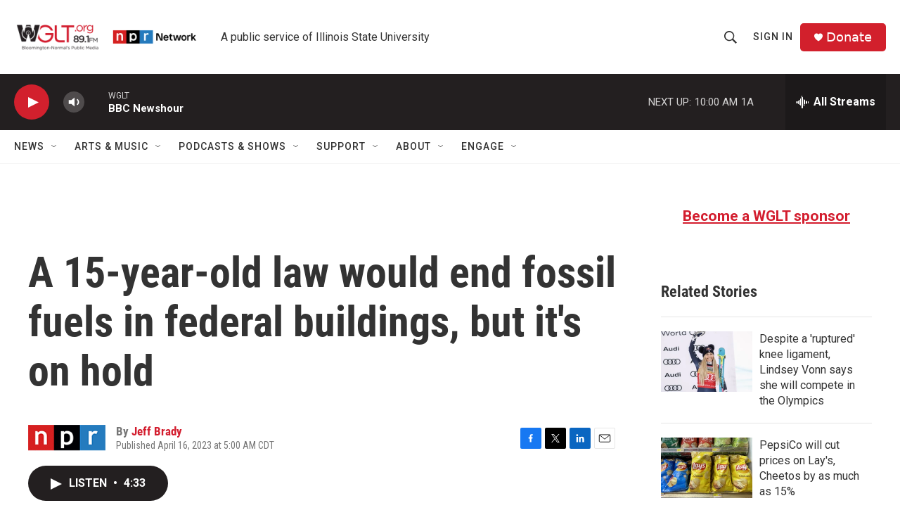

--- FILE ---
content_type: text/html
request_url: https://apps.npr.org/datawrapper/QSqWS/2/?initialWidth=700&childId=responsive-embed-QSqWS&parentTitle=A%2015-year-old%20law%20would%20end%20fossil%20fuels%20in%20federal%20buildings%2C%20but%20it%27s%20on%20hold%20%7C%20WGLT&parentUrl=https%3A%2F%2Fwww.wglt.org%2F2023-04-16%2Fa-15-year-old-law-would-end-fossil-fuels-in-federal-buildings-but-its-on-hold
body_size: 101
content:

<html><head>
    <script>window.location.href='https://apps.npr.org/datawrapper/QSqWS/3/'+window.location.search;</script>
    <meta http-equiv="REFRESH" content="0; url=https://apps.npr.org/datawrapper/QSqWS/3/">
</head></html>

--- FILE ---
content_type: text/html; charset=utf-8
request_url: https://www.google.com/recaptcha/api2/aframe
body_size: 268
content:
<!DOCTYPE HTML><html><head><meta http-equiv="content-type" content="text/html; charset=UTF-8"></head><body><script nonce="8N0kYCkicSQdSXOld4Wu-w">/** Anti-fraud and anti-abuse applications only. See google.com/recaptcha */ try{var clients={'sodar':'https://pagead2.googlesyndication.com/pagead/sodar?'};window.addEventListener("message",function(a){try{if(a.source===window.parent){var b=JSON.parse(a.data);var c=clients[b['id']];if(c){var d=document.createElement('img');d.src=c+b['params']+'&rc='+(localStorage.getItem("rc::a")?sessionStorage.getItem("rc::b"):"");window.document.body.appendChild(d);sessionStorage.setItem("rc::e",parseInt(sessionStorage.getItem("rc::e")||0)+1);localStorage.setItem("rc::h",'1770133458564');}}}catch(b){}});window.parent.postMessage("_grecaptcha_ready", "*");}catch(b){}</script></body></html>

--- FILE ---
content_type: text/javascript
request_url: https://apps.npr.org/datawrapper/lib/blocks/team-custom-fields.chart-blocks.3cb12042.js
body_size: 2181
content:
!function(){"use strict";function t(){}function n(t){return t()}function o(){return Object.create(null)}function r(t){t.forEach(n)}function e(t){return"function"==typeof t}function i(t,n){return t!=t?n==n:t!==n||t&&"object"==typeof t||"function"==typeof t}function a(t,n){t.appendChild(n)}function c(t,n,o){t.insertBefore(n,o||null)}function u(t){t.parentNode.removeChild(t)}function p(t){return document.createElement(t)}function s(t){return document.createTextNode(t)}var f,d=function(t,n){void 0===n&&(n=null),this.e=p("div"),this.a=n,this.u(t)};function l(t){f=t}d.prototype.m=function(t,n){void 0===n&&(n=null);for(var o=0;o<this.n.length;o+=1)c(t,this.n[o],n);this.t=t},d.prototype.u=function(t){this.e.innerHTML=t,this.n=Array.from(this.e.childNodes)},d.prototype.p=function(t){this.d(),this.u(t),this.m(this.t,this.a)},d.prototype.d=function(){this.n.forEach(u)};var $=[],m=[],h=[],y=[],v=Promise.resolve(),g=!1;function b(t){h.push(t)}var _=!1,x=new Set;function k(){if(!_){_=!0;do{for(var t=0;t<$.length;t+=1){var n=$[t];l(n),T(n.$$)}for($.length=0;m.length;)m.pop()();for(var o=0;o<h.length;o+=1){var r=h[o];x.has(r)||(x.add(r),r())}h.length=0}while($.length);for(;y.length;)y.pop()();g=!1,_=!1,x.clear()}}function T(t){if(null!==t.fragment){t.update(),r(t.before_update);var n=t.dirty;t.dirty=[-1],t.fragment&&t.fragment.p(t.ctx,n),t.after_update.forEach(b)}}var H=new Set;function j(t,n){-1===t.$$.dirty[0]&&($.push(t),g||(g=!0,v.then(k)),t.$$.dirty.fill(0)),t.$$.dirty[n/31|0]|=1<<n%31}function O(i,a,c,u,p,s,d){void 0===d&&(d=[-1]);var $=f;l(i);var m,h,y=a.props||{},v=i.$$={fragment:null,ctx:null,props:s,update:t,not_equal:p,bound:o(),on_mount:[],on_destroy:[],before_update:[],after_update:[],context:new Map($?$.$$.context:[]),callbacks:o(),dirty:d},g=!1;v.ctx=c?c(i,y,(function(t,n){for(var o=[],r=arguments.length-2;r-- >0;)o[r]=arguments[r+2];var e=o.length?o[0]:n;return v.ctx&&p(v.ctx[t],v.ctx[t]=e)&&(v.bound[t]&&v.bound[t](e),g&&j(i,t)),n})):[],v.update(),g=!0,r(v.before_update),v.fragment=!!u&&u(v.ctx),a.target&&(a.hydrate?v.fragment&&v.fragment.l(function(t){return Array.from(t.childNodes)}(a.target)):v.fragment&&v.fragment.c(),a.intro&&(m=i.$$.fragment)&&m.i&&(H.delete(m),m.i(h)),function(t,o,i){var a=t.$$,c=a.fragment,u=a.on_mount,p=a.on_destroy,s=a.after_update;c&&c.m(o,i),b((function(){var o=u.map(n).filter(e);p?p.push.apply(p,o):r(o),t.$$.on_mount=[]})),s.forEach(b)}(i,a.target,a.anchor),k()),l($)}var D=function(){};function M(n){var o,r=n[1](n[0])+"";return{c:function(){o=p("span")},m:function(t,n){c(t,o,n),o.innerHTML=r},p:function(t,n){1&n[0]&&r!==(r=t[1](t[0])+"")&&(o.innerHTML=r)},i:t,o:t,d:function(t){t&&u(o)}}}function w(t,n,o){var r,e,i,a,c=n.props,u=c.get,p=c.purifyHtml;return t.$set=function(t){"props"in t&&o(2,c=t.props)},t.$$.update=function(){4&t.$$.dirty&&o(3,r=c.themeData),4&t.$$.dirty&&o(4,e=c.chart),8&t.$$.dirty&&o(5,i=u(r,"options.blocks.caption.data.custom-field")),48&t.$$.dirty&&o(0,a=i?u(e,"metadata.custom."+i,""):"")},[a,p,c]}D.prototype.$destroy=function(){var n,o;n=1,null!==(o=this.$$).fragment&&(r(o.on_destroy),o.fragment&&o.fragment.d(n),o.on_destroy=o.fragment=null,o.ctx=[]),this.$destroy=t},D.prototype.$on=function(t,n){var o=this.$$.callbacks[t]||(this.$$.callbacks[t]=[]);return o.push(n),function(){var t=o.indexOf(n);-1!==t&&o.splice(t,1)}},D.prototype.$set=function(){};var L=function(t){function n(n){t.call(this),O(this,n,w,M,i,{props:2})}return t&&(n.__proto__=t),n.prototype=Object.create(t&&t.prototype),n.prototype.constructor=n,n}(D);function C(n){var o,r=n[1](n[0])+"";return{c:function(){o=p("span")},m:function(t,n){c(t,o,n),o.innerHTML=r},p:function(t,n){1&n[0]&&r!==(r=t[1](t[0])+"")&&(o.innerHTML=r)},i:t,o:t,d:function(t){t&&u(o)}}}function E(t,n,o){var r,e,i,a,c=n.props,u=c.get,p=c.purifyHtml;return t.$set=function(t){"props"in t&&o(2,c=t.props)},t.$$.update=function(){4&t.$$.dirty&&o(3,r=c.themeData),4&t.$$.dirty&&o(4,e=c.chart),8&t.$$.dirty&&o(5,i=u(r,"options.blocks.copyright.data.custom-field")),48&t.$$.dirty&&o(0,a=i?u(e,"metadata.custom."+i,""):"")},[a,p,c]}var N=function(t){function n(n){t.call(this),O(this,n,E,C,i,{props:2})}return t&&(n.__proto__=t),n.prototype=Object.create(t&&t.prototype),n.prototype.constructor=n,n}(D);function S(n){var o,r=n[1](n[0])+"";return{c:function(){o=p("span")},m:function(t,n){c(t,o,n),o.innerHTML=r},p:function(t,n){1&n[0]&&r!==(r=t[1](t[0])+"")&&(o.innerHTML=r)},i:t,o:t,d:function(t){t&&u(o)}}}function A(t,n,o){var r,e,i,a,c,u,p=n.props,s=p.get,f=p.purifyHtml;return t.$set=function(t){"props"in t&&o(2,p=t.props)},t.$$.update=function(){4&t.$$.dirty&&o(3,r=p.themeData),4&t.$$.dirty&&o(4,e=p.chart),12&t.$$.dirty&&o(5,i=s(r,"options.blocks."+p.id+".data.custom-field")),12&t.$$.dirty&&o(6,a=s(r,"options.blocks."+p.id+".data.text")),48&t.$$.dirty&&o(7,c=i?s(e,"metadata.custom."+i,""):null),224&t.$$.dirty&&o(0,u=i?!0===c&&a?a:c:a||"")},[u,f,p]}var q=function(t){function n(n){t.call(this),O(this,n,A,S,i,{props:2})}return t&&(n.__proto__=t),n.prototype=Object.create(t&&t.prototype),n.prototype.constructor=n,n}(D);function B(n){var o,r,e,i,f=n[2](n[1])+"";return{c:function(){o=p("span"),r=s(n[0]),e=s(" "),i=new d(f,null)},m:function(t,n){c(t,o,n),a(o,r),a(o,e),i.m(o)},p:function(t,n){var o=n[0];1&o&&function(t,n){n=""+n,t.data!==n&&(t.data=n)}(r,t[0]),2&o&&f!==(f=t[2](t[1])+"")&&i.p(f)},i:t,o:t,d:function(t){t&&u(o)}}}function F(t,n,o){var r,e,i,a,c,u,p,s=n.props,f=s.get,d=s.purifyHtml;return t.$set=function(t){"props"in t&&o(3,s=t.props)},t.$$.update=function(){8&t.$$.dirty&&o(4,r=s.themeData),8&t.$$.dirty&&o(5,e=s.chart),8&t.$$.dirty&&o(6,i=s.caption),16&t.$$.dirty&&o(7,a=f(r,"options.blocks.figure.data")),128&t.$$.dirty&&o(8,c=a["custom-field"]),192&t.$$.dirty&&o(0,u=a[i+"Caption"]||a.caption||""),288&t.$$.dirty&&o(1,p=c?f(e,"metadata.custom."+c,""):"")},[u,p,d,s]}var P=function(t){function n(n){t.call(this),O(this,n,F,B,i,{props:3})}return t&&(n.__proto__=t),n.prototype=Object.create(t&&t.prototype),n.prototype.constructor=n,n}(D);function z(n){var o,r=n[1](n[0])+"";return{c:function(){o=p("span")},m:function(t,n){c(t,o,n),o.innerHTML=r},p:function(t,n){1&n[0]&&r!==(r=t[1](t[0])+"")&&(o.innerHTML=r)},i:t,o:t,d:function(t){t&&u(o)}}}function G(t,n,o){var r,e,i,a,c=n.props,u=c.get,p=c.purifyHtml;return t.$set=function(t){"props"in t&&o(2,c=t.props)},t.$$.update=function(){4&t.$$.dirty&&o(3,r=c.themeData),4&t.$$.dirty&&o(4,e=c.chart),8&t.$$.dirty&&o(5,i=u(r,"options.blocks.subhed.data.custom-field")),48&t.$$.dirty&&o(0,a=i?u(e,"metadata.custom."+i,""):"")},[a,p,c]}var I=function(t){function n(n){t.call(this),O(this,n,G,z,i,{props:2})}return t&&(n.__proto__=t),n.prototype=Object.create(t&&t.prototype),n.prototype.constructor=n,n}(D);function J(n){var o,r=n[1](n[0])+"";return{c:function(){o=p("span")},m:function(t,n){c(t,o,n),o.innerHTML=r},p:function(t,n){1&n[0]&&r!==(r=t[1](t[0])+"")&&(o.innerHTML=r)},i:t,o:t,d:function(t){t&&u(o)}}}function K(t,n,o){var r,e,i,a,c=n.props,u=c.get,p=c.purifyHtml;return t.$set=function(t){"props"in t&&o(2,c=t.props)},t.$$.update=function(){4&t.$$.dirty&&o(3,r=c.themeData),4&t.$$.dirty&&o(4,e=c.chart),8&t.$$.dirty&&o(5,i=u(r,"options.blocks.timestamp.data.custom-field")),48&t.$$.dirty&&o(0,a=i?u(e,"metadata.custom."+i,""):"")},[a,p,c]}var Q=function(t){function n(n){t.call(this),O(this,n,K,J,i,{props:2})}return t&&(n.__proto__=t),n.prototype=Object.create(t&&t.prototype),n.prototype.constructor=n,n}(D);function R(t,n,o){if(void 0===n&&(n=null),void 0===o&&(o=null),!n)return t;for(var r=n.split("."),e=t,i=0;i<r.length&&null!=e;i++)e=e[r[i]];return null==e?o:e}Object.assign(L,{test:function(t){var n=t.chart,o=R(t.themeData,"options.blocks.caption.data.custom-field");return o&&R(n,"metadata.custom."+o)},exportText:!0}),Object.assign(P,{test:function(t){var n=t.chart,o=R(t.themeData,"options.blocks.figure.data.custom-field");return o&&R(n,"metadata.custom."+o)},exportText:!0}),Object.assign(I,{test:function(t){var n=t.chart,o=R(t.themeData,"options.blocks.subhed.data.custom-field");return o&&R(n,"metadata.custom."+o)},exportText:!0}),Object.assign(Q,{test:function(t){var n=t.chart,o=R(t.themeData,"options.blocks.timestamp.data.custom-field");return o&&R(n,"metadata.custom."+o)},exportText:!0}),Object.assign(N,{test:function(t){var n=t.chart,o=R(t.themeData,"options.blocks.copyright.data.custom-field");return o&&R(n,"metadata.custom."+o)},exportText:!0}),Object.assign(q,{test:function(t){var n=t.chart,o=t.themeData,r=t.id,e=R(o,"options.blocks."+r+".data.custom-field"),i=R(o,"options.blocks."+r+".data.text"),a=R(n,"metadata.custom."+e);return e?a:i},exportText:!0}),dw.block.register("Caption",L),dw.block.register("SubHed",I),dw.block.register("Figure",P),dw.block.register("Timestamp",Q),dw.block.register("Copyright",N),dw.block.register("Custom",q)}();



--- FILE ---
content_type: text/javascript
request_url: https://apps.npr.org/datawrapper/lib/vis/tables.fe5bdf5a.js
body_size: 130676
content:
!function(){"use strict";var t="undefined"!=typeof globalThis?globalThis:"undefined"!=typeof window?window:"undefined"!=typeof global?global:"undefined"!=typeof self?self:{},e={};({get exports(){return e},set exports(t){e=t}}).exports=function(){var t=1e3,e=6e4,n=36e5,r="millisecond",o="second",a="minute",i="hour",l="day",c="week",u="month",s="quarter",f="year",p="date",h="Invalid Date",d=/^(\d{4})[-/]?(\d{1,2})?[-/]?(\d{0,2})[Tt\s]*(\d{1,2})?:?(\d{1,2})?:?(\d{1,2})?[.:]?(\d+)?$/,g=/\[([^\]]+)]|Y{1,4}|M{1,4}|D{1,2}|d{1,4}|H{1,2}|h{1,2}|a|A|m{1,2}|s{1,2}|Z{1,2}|SSS/g,m={name:"en",weekdays:"Sunday_Monday_Tuesday_Wednesday_Thursday_Friday_Saturday".split("_"),months:"January_February_March_April_May_June_July_August_September_October_November_December".split("_"),ordinal:function(t){var e=["th","st","nd","rd"],n=t%100;return"["+t+(e[(n-20)%10]||e[n]||e[0])+"]"}},v=function(t,e,n){var r=String(t);return!r||r.length>=e?t:""+Array(e+1-r.length).join(n)+t},b={s:v,z:function(t){var e=-t.utcOffset(),n=Math.abs(e),r=Math.floor(n/60),o=n%60;return(e<=0?"+":"-")+v(r,2,"0")+":"+v(o,2,"0")},m:function t(e,n){if(e.date()<n.date())return-t(n,e);var r=12*(n.year()-e.year())+(n.month()-e.month()),o=e.clone().add(r,u),a=n-o<0,i=e.clone().add(r+(a?-1:1),u);return+(-(r+(n-o)/(a?o-i:i-o))||0)},a:function(t){return t<0?Math.ceil(t)||0:Math.floor(t)},p:function(t){return{M:u,y:f,w:c,d:l,D:p,h:i,m:a,s:o,ms:r,Q:s}[t]||String(t||"").toLowerCase().replace(/s$/,"")},u:function(t){return void 0===t}},y="en",w={};w[y]=m;var $=function(t){return t instanceof _},M=function t(e,n,r){var o;if(!e)return y;if("string"==typeof e){var a=e.toLowerCase();w[a]&&(o=a),n&&(w[a]=n,o=a);var i=e.split("-");if(!o&&i.length>1)return t(i[0])}else{var l=e.name;w[l]=e,o=l}return!r&&o&&(y=o),o||!r&&y},x=function(t,e){if($(t))return t.clone();var n="object"==typeof e?e:{};return n.date=t,n.args=arguments,new _(n)},k=b;k.l=M,k.i=$,k.w=function(t,e){return x(t,{locale:e.$L,utc:e.$u,x:e.$x,$offset:e.$offset})};var _=function(){function m(t){this.$L=M(t.locale,null,!0),this.parse(t)}var v=m.prototype;return v.parse=function(t){this.$d=function(t){var e=t.date,n=t.utc;if(null===e)return new Date(NaN);if(k.u(e))return new Date;if(e instanceof Date)return new Date(e);if("string"==typeof e&&!/Z$/i.test(e)){var r=e.match(d);if(r){var o=r[2]-1||0,a=(r[7]||"0").substring(0,3);return n?new Date(Date.UTC(r[1],o,r[3]||1,r[4]||0,r[5]||0,r[6]||0,a)):new Date(r[1],o,r[3]||1,r[4]||0,r[5]||0,r[6]||0,a)}}return new Date(e)}(t),this.$x=t.x||{},this.init()},v.init=function(){var t=this.$d;this.$y=t.getFullYear(),this.$M=t.getMonth(),this.$D=t.getDate(),this.$W=t.getDay(),this.$H=t.getHours(),this.$m=t.getMinutes(),this.$s=t.getSeconds(),this.$ms=t.getMilliseconds()},v.$utils=function(){return k},v.isValid=function(){return!(this.$d.toString()===h)},v.isSame=function(t,e){var n=x(t);return this.startOf(e)<=n&&n<=this.endOf(e)},v.isAfter=function(t,e){return x(t)<this.startOf(e)},v.isBefore=function(t,e){return this.endOf(e)<x(t)},v.$g=function(t,e,n){return k.u(t)?this[e]:this.set(n,t)},v.unix=function(){return Math.floor(this.valueOf()/1e3)},v.valueOf=function(){return this.$d.getTime()},v.startOf=function(t,e){var n=this,r=!!k.u(e)||e,s=k.p(t),h=function(t,e){var o=k.w(n.$u?Date.UTC(n.$y,e,t):new Date(n.$y,e,t),n);return r?o:o.endOf(l)},d=function(t,e){return k.w(n.toDate()[t].apply(n.toDate("s"),(r?[0,0,0,0]:[23,59,59,999]).slice(e)),n)},g=this.$W,m=this.$M,v=this.$D,b="set"+(this.$u?"UTC":"");switch(s){case f:return r?h(1,0):h(31,11);case u:return r?h(1,m):h(0,m+1);case c:var y=this.$locale().weekStart||0,w=(g<y?g+7:g)-y;return h(r?v-w:v+(6-w),m);case l:case p:return d(b+"Hours",0);case i:return d(b+"Minutes",1);case a:return d(b+"Seconds",2);case o:return d(b+"Milliseconds",3);default:return this.clone()}},v.endOf=function(t){return this.startOf(t,!1)},v.$set=function(t,e){var n,c=k.p(t),s="set"+(this.$u?"UTC":""),h=(n={},n[l]=s+"Date",n[p]=s+"Date",n[u]=s+"Month",n[f]=s+"FullYear",n[i]=s+"Hours",n[a]=s+"Minutes",n[o]=s+"Seconds",n[r]=s+"Milliseconds",n)[c],d=c===l?this.$D+(e-this.$W):e;if(c===u||c===f){var g=this.clone().set(p,1);g.$d[h](d),g.init(),this.$d=g.set(p,Math.min(this.$D,g.daysInMonth())).$d}else h&&this.$d[h](d);return this.init(),this},v.set=function(t,e){return this.clone().$set(t,e)},v.get=function(t){return this[k.p(t)]()},v.add=function(r,s){var p,h=this;r=Number(r);var d=k.p(s),g=function(t){var e=x(h);return k.w(e.date(e.date()+Math.round(t*r)),h)};if(d===u)return this.set(u,this.$M+r);if(d===f)return this.set(f,this.$y+r);if(d===l)return g(1);if(d===c)return g(7);var m=(p={},p[a]=e,p[i]=n,p[o]=t,p)[d]||1,v=this.$d.getTime()+r*m;return k.w(v,this)},v.subtract=function(t,e){return this.add(-1*t,e)},v.format=function(t){var e=this,n=this.$locale();if(!this.isValid())return n.invalidDate||h;var r=t||"YYYY-MM-DDTHH:mm:ssZ",o=k.z(this),a=this.$H,i=this.$m,l=this.$M,c=n.weekdays,u=n.months,s=function(t,n,o,a){return t&&(t[n]||t(e,r))||o[n].slice(0,a)},f=function(t){return k.s(a%12||12,t,"0")},p=n.meridiem||function(t,e,n){var r=t<12?"AM":"PM";return n?r.toLowerCase():r},d={YY:String(this.$y).slice(-2),YYYY:this.$y,M:l+1,MM:k.s(l+1,2,"0"),MMM:s(n.monthsShort,l,u,3),MMMM:s(u,l),D:this.$D,DD:k.s(this.$D,2,"0"),d:String(this.$W),dd:s(n.weekdaysMin,this.$W,c,2),ddd:s(n.weekdaysShort,this.$W,c,3),dddd:c[this.$W],H:String(a),HH:k.s(a,2,"0"),h:f(1),hh:f(2),a:p(a,i,!0),A:p(a,i,!1),m:String(i),mm:k.s(i,2,"0"),s:String(this.$s),ss:k.s(this.$s,2,"0"),SSS:k.s(this.$ms,3,"0"),Z:o};return r.replace(g,(function(t,e){return e||d[t]||o.replace(":","")}))},v.utcOffset=function(){return 15*-Math.round(this.$d.getTimezoneOffset()/15)},v.diff=function(r,p,h){var d,g=k.p(p),m=x(r),v=(m.utcOffset()-this.utcOffset())*e,b=this-m,y=k.m(this,m);return y=(d={},d[f]=y/12,d[u]=y,d[s]=y/3,d[c]=(b-v)/6048e5,d[l]=(b-v)/864e5,d[i]=b/n,d[a]=b/e,d[o]=b/t,d)[g]||b,h?y:k.a(y)},v.daysInMonth=function(){return this.endOf(u).$D},v.$locale=function(){return w[this.$L]},v.locale=function(t,e){if(!t)return this.$L;var n=this.clone(),r=M(t,e,!0);return r&&(n.$L=r),n},v.clone=function(){return k.w(this.$d,this)},v.toDate=function(){return new Date(this.valueOf())},v.toJSON=function(){return this.isValid()?this.toISOString():null},v.toISOString=function(){return this.$d.toISOString()},v.toString=function(){return this.$d.toUTCString()},m}(),S=_.prototype;return x.prototype=S,[["$ms",r],["$s",o],["$m",a],["$H",i],["$W",l],["$M",u],["$y",f],["$D",p]].forEach((function(t){S[t[1]]=function(e){return this.$g(e,t[0],t[1])}})),x.extend=function(t,e){return t.$i||(t(e,_,x),t.$i=!0),x},x.locale=M,x.isDayjs=$,x.unix=function(t){return x(1e3*t)},x.en=w[y],x.Ls=w,x.p={},x}();var n=e;var r=function(t){let e=arguments.length>1&&void 0!==arguments[1]?arguments[1]:null,n=arguments.length>2&&void 0!==arguments[2]?arguments[2]:null;if(!e)return t;const r=Array.isArray(e)?e:e.split(".");let o=t;for(let t=0;t<r.length&&null!=o;t++)o=o[r[t]];return null==o?n:o};var o=(t,e)=>{const n=e.prototype,r=n.format;n.format=function(t){const e=t||"YYYY-MM-DDTHH:mm:ssZ",n=this.$locale().seasonSeparator||"-",o=e.replace(/(\[[^\]]+])|BB|B/g,((t,e)=>{const r=this.$y,o=r+1,a="B"===t,i=a?[String(r).slice(-2),2]:[r,4],l=[String(o).slice(-2),2];return e||"".concat(a?"'":"").concat(this.$utils().s(...i,"0")).concat(n).concat(a?"'":"").concat(this.$utils().s(...l,"0"))}));return r.bind(this)(o)}};const a=/^#?([A-Fa-f0-9]{6}|[A-Fa-f0-9]{3})$/,i=/^#?([A-Fa-f0-9]{8}|[A-Fa-f0-9]{4})$/;var l=t=>{if(t.match(a)){4!==t.length&&7!==t.length||(t=t.substr(1)),3===t.length&&(t=(t=t.split(""))[0]+t[0]+t[1]+t[1]+t[2]+t[2]);const e=parseInt(t,16);return[e>>16,e>>8&255,255&e,1]}if(t.match(i)){5!==t.length&&9!==t.length||(t=t.substr(1)),4===t.length&&(t=(t=t.split(""))[0]+t[0]+t[1]+t[1]+t[2]+t[2]+t[3]+t[3]);const e=parseInt(t,16);return[e>>24&255,e>>16&255,e>>8&255,Math.round((255&e)/255*100)/100]}throw new Error("unknown hex color: ".concat(t))},c=function(t){let e=arguments.length>1&&void 0!==arguments[1]?arguments[1]:0,n=arguments.length>2&&void 0!==arguments[2]?arguments[2]:1;return t<e?e:t>n?n:t};const u=c;const s={};for(let t of["Boolean","Number","String","Function","Array","Date","RegExp","Undefined","Null"])s["[object ".concat(t,"]")]=t.toLowerCase();var f=function(t){return s[Object.prototype.toString.call(t)]||"object"};const p=f;const h=f;const d=Math.PI;var g={clip_rgb:t=>{t._clipped=!1,t._unclipped=t.slice(0);for(let e=0;e<=3;e++)e<3?((t[e]<0||t[e]>255)&&(t._clipped=!0),t[e]=u(t[e],0,255)):3===e&&(t[e]=u(t[e],0,1));return t},limit:c,type:f,unpack:function(t){let e=arguments.length>1&&void 0!==arguments[1]?arguments[1]:null;return t.length>=3?Array.prototype.slice.call(t):"object"==p(t[0])&&e?e.split("").filter((e=>void 0!==t[0][e])).map((e=>t[0][e])):t[0]},last:t=>{if(t.length<2)return null;const e=t.length-1;return"string"==h(t[e])?t[e].toLowerCase():null},PI:d,TWOPI:2*d,PITHIRD:d/3,DEG2RAD:d/180,RAD2DEG:180/d};const m={Kn:18,Xn:.95047,Yn:1,Zn:1.08883,t0:.137931034,t1:.206896552,t2:.12841855,t3:.008856452},{unpack:v}=g,{pow:b}=Math,y=t=>(t/=255)<=.04045?t/12.92:b((t+.055)/1.055,2.4),w=t=>t>m.t3?b(t,1/3):t/m.t2+m.t0,$=(t,e,n)=>{t=y(t),e=y(e),n=y(n);return[w((.4124564*t+.3575761*e+.1804375*n)/m.Xn),w((.2126729*t+.7151522*e+.072175*n)/m.Yn),w((.0193339*t+.119192*e+.9503041*n)/m.Zn)]};var M=function(){for(var t=arguments.length,e=new Array(t),n=0;n<t;n++)e[n]=arguments[n];const[r,o,a]=v(e,"rgb"),[i,l,c]=$(r,o,a),u=116*l-16;return[u<0?0:u,500*(i-l),200*(l-c)]};const x=l,k=M;var _=function(t){return k(x(t))[0]};function S(){}function A(t,e){for(const n in e)t[n]=e[n];return t}function Y(t){return t()}function N(){return Object.create(null)}function E(t){t.forEach(Y)}function O(t){return"function"==typeof t}function D(t,e){return t!=t?e==e:t!==e||t&&"object"==typeof t||"function"==typeof t}function C(t){if(null==t)return S;for(var e=arguments.length,n=new Array(e>1?e-1:0),r=1;r<e;r++)n[r-1]=arguments[r];const o=t.subscribe(...n);return o.unsubscribe?()=>o.unsubscribe():o}function j(t,e,n){t.$$.on_destroy.push(C(e,n))}function T(t,e,n,r){if(t){const o=L(t,e,n,r);return t[0](o)}}function L(t,e,n,r){return t[1]&&r?A(n.ctx.slice(),t[1](r(e))):n.ctx}function R(t,e,n,r){if(t[2]&&r){const o=t[2](r(n));if(void 0===e.dirty)return o;if("object"==typeof o){const t=[],n=Math.max(e.dirty.length,o.length);for(let r=0;r<n;r+=1)t[r]=e.dirty[r]|o[r];return t}return e.dirty|o}return e.dirty}function B(t,e,n,r,o,a){if(o){const i=L(e,n,r,a);t.p(i,o)}}function I(t){if(t.ctx.length>32){const e=[],n=t.ctx.length/32;for(let t=0;t<n;t++)e[t]=-1;return e}return-1}function F(t){return null==t?"":t}function z(t,e,n){return t.set(n),e}function P(t,e){t.appendChild(e)}function H(t,e,n){t.insertBefore(e,n||null)}function U(t){t.parentNode&&t.parentNode.removeChild(t)}function q(t,e){for(let n=0;n<t.length;n+=1)t[n]&&t[n].d(e)}function W(t){return document.createElement(t)}function G(t){return document.createElementNS("http://www.w3.org/2000/svg",t)}function V(t){return document.createTextNode(t)}function Z(){return V(" ")}function J(){return V("")}function X(t,e,n,r){return t.addEventListener(e,n,r),()=>t.removeEventListener(e,n,r)}function Q(t){return function(e){e.target===this&&t.call(this,e)}}function K(t,e,n){null==n?t.removeAttribute(e):t.getAttribute(e)!==n&&t.setAttribute(e,n)}function tt(t,e){const n=Object.getOwnPropertyDescriptors(t.__proto__);for(const r in e)null==e[r]?t.removeAttribute(r):"style"===r?t.style.cssText=e[r]:"__value"===r?t.value=t[r]=e[r]:n[r]&&n[r].set?t[r]=e[r]:K(t,r,e[r])}function et(t,e){for(const n in e)K(t,n,e[n])}function nt(t,e){e=""+e,t.wholeText!==e&&(t.data=e)}function rt(t,e){t.value=null==e?"":e}function ot(t,e,n,r){null===n?t.style.removeProperty(e):t.style.setProperty(e,n,r?"important":"")}function at(t,e,n){t.classList[n?"add":"remove"](e)}class it{constructor(){let t=arguments.length>0&&void 0!==arguments[0]&&arguments[0];this.is_svg=!1,this.is_svg=t,this.e=this.n=null}c(t){this.h(t)}m(t,e){let n=arguments.length>2&&void 0!==arguments[2]?arguments[2]:null;this.e||(this.is_svg?this.e=G(e.nodeName):this.e=W(e.nodeName),this.t=e,this.c(t)),this.i(n)}h(t){this.e.innerHTML=t,this.n=Array.from(this.e.childNodes)}i(t){for(let e=0;e<this.n.length;e+=1)H(this.t,this.n[e],t)}p(t){this.d(),this.h(t),this.i(this.a)}d(){this.n.forEach(U)}}let lt;function ct(t){lt=t}function ut(){if(!lt)throw new Error("Function called outside component initialization");return lt}function st(t){ut().$$.on_mount.push(t)}function ft(t){ut().$$.after_update.push(t)}function pt(){const t=ut();return function(e,n){let{cancelable:r=!1}=arguments.length>2&&void 0!==arguments[2]?arguments[2]:{};const o=t.$$.callbacks[e];if(o){const a=function(t,e){let{bubbles:n=!1,cancelable:r=!1}=arguments.length>2&&void 0!==arguments[2]?arguments[2]:{};const o=document.createEvent("CustomEvent");return o.initCustomEvent(t,n,r,e),o}(e,n,{cancelable:r});return o.slice().forEach((e=>{e.call(t,a)})),!a.defaultPrevented}return!0}}function ht(t){return ut().$$.context.get(t)}function dt(t,e){const n=t.$$.callbacks[e.type];n&&n.slice().forEach((t=>t.call(this,e)))}const gt=[],mt=[],vt=[],bt=[],yt=Promise.resolve();let wt=!1;function $t(){wt||(wt=!0,yt.then(At))}function Mt(){return $t(),yt}function xt(t){vt.push(t)}function kt(t){bt.push(t)}const _t=new Set;let St=0;function At(){if(0!==St)return;const t=lt;do{try{for(;St<gt.length;){const t=gt[St];St++,ct(t),Yt(t.$$)}}catch(t){throw gt.length=0,St=0,t}for(ct(null),gt.length=0,St=0;mt.length;)mt.pop()();for(let t=0;t<vt.length;t+=1){const e=vt[t];_t.has(e)||(_t.add(e),e())}vt.length=0}while(gt.length);for(;bt.length;)bt.pop()();wt=!1,_t.clear(),ct(t)}function Yt(t){if(null!==t.fragment){t.update(),E(t.before_update);const e=t.dirty;t.dirty=[-1],t.fragment&&t.fragment.p(t.ctx,e),t.after_update.forEach(xt)}}const Nt=new Set;let Et;function Ot(){Et={r:0,c:[],p:Et}}function Dt(){Et.r||E(Et.c),Et=Et.p}function Ct(t,e){t&&t.i&&(Nt.delete(t),t.i(e))}function jt(t,e,n,r){if(t&&t.o){if(Nt.has(t))return;Nt.add(t),Et.c.push((()=>{Nt.delete(t),r&&(n&&t.d(1),r())})),t.o(e)}else r&&r()}function Tt(t,e){const n={},r={},o={$$scope:1};let a=t.length;for(;a--;){const i=t[a],l=e[a];if(l){for(const t in i)t in l||(r[t]=1);for(const t in l)o[t]||(n[t]=l[t],o[t]=1);t[a]=l}else for(const t in i)o[t]=1}for(const t in r)t in n||(n[t]=void 0);return n}function Lt(t){return"object"==typeof t&&null!==t?t:{}}function Rt(t,e,n){const r=t.$$.props[e];void 0!==r&&(t.$$.bound[r]=n,n(t.$$.ctx[r]))}function Bt(t){t&&t.c()}function It(t,e,n,r){const{fragment:o,after_update:a}=t.$$;o&&o.m(e,n),r||xt((()=>{const e=t.$$.on_mount.map(Y).filter(O);t.$$.on_destroy?t.$$.on_destroy.push(...e):E(e),t.$$.on_mount=[]})),a.forEach(xt)}function Ft(t,e){const n=t.$$;null!==n.fragment&&(E(n.on_destroy),n.fragment&&n.fragment.d(e),n.on_destroy=n.fragment=null,n.ctx=[])}function zt(t,e,n,r,o,a,i){let l=arguments.length>7&&void 0!==arguments[7]?arguments[7]:[-1];const c=lt;ct(t);const u=t.$$={fragment:null,ctx:[],props:a,update:S,not_equal:o,bound:N(),on_mount:[],on_destroy:[],on_disconnect:[],before_update:[],after_update:[],context:new Map(e.context||(c?c.$$.context:[])),callbacks:N(),dirty:l,skip_bound:!1,root:e.target||c.$$.root};i&&i(u.root);let s=!1;if(u.ctx=n?n(t,e.props||{},(function(e,n){const r=!(arguments.length<=2)&&arguments.length-2?arguments.length<=2?void 0:arguments[2]:n;return u.ctx&&o(u.ctx[e],u.ctx[e]=r)&&(!u.skip_bound&&u.bound[e]&&u.bound[e](r),s&&function(t,e){-1===t.$$.dirty[0]&&(gt.push(t),$t(),t.$$.dirty.fill(0)),t.$$.dirty[e/31|0]|=1<<e%31}(t,e)),n})):[],u.update(),s=!0,E(u.before_update),u.fragment=!!r&&r(u.ctx),e.target){if(e.hydrate){const t=function(t){return Array.from(t.childNodes)}(e.target);u.fragment&&u.fragment.l(t),t.forEach(U)}else u.fragment&&u.fragment.c();e.intro&&Ct(t.$$.fragment),It(t,e.target,e.anchor,e.customElement),At()}ct(c)}class Pt{$destroy(){Ft(this,1),this.$destroy=S}$on(t,e){if(!O(e))return S;const n=this.$$.callbacks[t]||(this.$$.callbacks[t]=[]);return n.push(e),()=>{const t=n.indexOf(e);-1!==t&&n.splice(t,1)}}$set(t){var e;this.$$set&&(e=t,0!==Object.keys(e).length)&&(this.$$.skip_bound=!0,this.$$set(t),this.$$.skip_bound=!1)}}var Ht="1.13.6",Ut="object"==typeof self&&self.self===self&&self||"object"==typeof global&&global.global===global&&global||Function("return this")()||{},qt=Array.prototype,Wt=Object.prototype,Gt="undefined"!=typeof Symbol?Symbol.prototype:null,Vt=qt.push,Zt=qt.slice,Jt=Wt.toString,Xt=Wt.hasOwnProperty,Qt="undefined"!=typeof ArrayBuffer,Kt="undefined"!=typeof DataView,te=Array.isArray,ee=Object.keys,ne=Object.create,re=Qt&&ArrayBuffer.isView,oe=isNaN,ae=isFinite,ie=!{toString:null}.propertyIsEnumerable("toString"),le=["valueOf","isPrototypeOf","toString","propertyIsEnumerable","hasOwnProperty","toLocaleString"],ce=Math.pow(2,53)-1;function ue(t,e){return e=null==e?t.length-1:+e,function(){for(var n=Math.max(arguments.length-e,0),r=Array(n),o=0;o<n;o++)r[o]=arguments[o+e];switch(e){case 0:return t.call(this,r);case 1:return t.call(this,arguments[0],r);case 2:return t.call(this,arguments[0],arguments[1],r)}var a=Array(e+1);for(o=0;o<e;o++)a[o]=arguments[o];return a[e]=r,t.apply(this,a)}}function se(t){var e=typeof t;return"function"===e||"object"===e&&!!t}function fe(t){return void 0===t}function pe(t){return!0===t||!1===t||"[object Boolean]"===Jt.call(t)}function he(t){var e="[object "+t+"]";return function(t){return Jt.call(t)===e}}var de=he("String"),ge=he("Number"),me=he("Date"),ve=he("RegExp"),be=he("Error"),ye=he("Symbol"),we=he("ArrayBuffer"),$e=he("Function"),Me=Ut.document&&Ut.document.childNodes;"function"!=typeof/./&&"object"!=typeof Int8Array&&"function"!=typeof Me&&($e=function(t){return"function"==typeof t||!1});var xe=$e,ke=he("Object"),_e=Kt&&ke(new DataView(new ArrayBuffer(8))),Se="undefined"!=typeof Map&&ke(new Map),Ae=he("DataView");var Ye=_e?function(t){return null!=t&&xe(t.getInt8)&&we(t.buffer)}:Ae,Ne=te||he("Array");function Ee(t,e){return null!=t&&Xt.call(t,e)}var Oe=he("Arguments");!function(){Oe(arguments)||(Oe=function(t){return Ee(t,"callee")})}();var De=Oe;function Ce(t){return!ye(t)&&ae(t)&&!isNaN(parseFloat(t))}function je(t){return ge(t)&&oe(t)}function Te(t){return function(){return t}}function Le(t){return function(e){var n=t(e);return"number"==typeof n&&n>=0&&n<=ce}}function Re(t){return function(e){return null==e?void 0:e[t]}}var Be=Re("byteLength"),Ie=Le(Be),Fe=/\[object ((I|Ui)nt(8|16|32)|Float(32|64)|Uint8Clamped|Big(I|Ui)nt64)Array\]/;var ze=Qt?function(t){return re?re(t)&&!Ye(t):Ie(t)&&Fe.test(Jt.call(t))}:Te(!1),Pe=Re("length");function He(t,e){e=function(t){for(var e={},n=t.length,r=0;r<n;++r)e[t[r]]=!0;return{contains:function(t){return!0===e[t]},push:function(n){return e[n]=!0,t.push(n)}}}(e);var n=le.length,r=t.constructor,o=xe(r)&&r.prototype||Wt,a="constructor";for(Ee(t,a)&&!e.contains(a)&&e.push(a);n--;)(a=le[n])in t&&t[a]!==o[a]&&!e.contains(a)&&e.push(a)}function Ue(t){if(!se(t))return[];if(ee)return ee(t);var e=[];for(var n in t)Ee(t,n)&&e.push(n);return ie&&He(t,e),e}function qe(t,e){var n=Ue(e),r=n.length;if(null==t)return!r;for(var o=Object(t),a=0;a<r;a++){var i=n[a];if(e[i]!==o[i]||!(i in o))return!1}return!0}function We(t){return t instanceof We?t:this instanceof We?void(this._wrapped=t):new We(t)}function Ge(t){return new Uint8Array(t.buffer||t,t.byteOffset||0,Be(t))}We.VERSION=Ht,We.prototype.value=function(){return this._wrapped},We.prototype.valueOf=We.prototype.toJSON=We.prototype.value,We.prototype.toString=function(){return String(this._wrapped)};var Ve="[object DataView]";function Ze(t,e,n,r){if(t===e)return 0!==t||1/t==1/e;if(null==t||null==e)return!1;if(t!=t)return e!=e;var o=typeof t;return("function"===o||"object"===o||"object"==typeof e)&&Je(t,e,n,r)}function Je(t,e,n,r){t instanceof We&&(t=t._wrapped),e instanceof We&&(e=e._wrapped);var o=Jt.call(t);if(o!==Jt.call(e))return!1;if(_e&&"[object Object]"==o&&Ye(t)){if(!Ye(e))return!1;o=Ve}switch(o){case"[object RegExp]":case"[object String]":return""+t==""+e;case"[object Number]":return+t!=+t?+e!=+e:0==+t?1/+t==1/e:+t==+e;case"[object Date]":case"[object Boolean]":return+t==+e;case"[object Symbol]":return Gt.valueOf.call(t)===Gt.valueOf.call(e);case"[object ArrayBuffer]":case Ve:return Je(Ge(t),Ge(e),n,r)}var a="[object Array]"===o;if(!a&&ze(t)){if(Be(t)!==Be(e))return!1;if(t.buffer===e.buffer&&t.byteOffset===e.byteOffset)return!0;a=!0}if(!a){if("object"!=typeof t||"object"!=typeof e)return!1;var i=t.constructor,l=e.constructor;if(i!==l&&!(xe(i)&&i instanceof i&&xe(l)&&l instanceof l)&&"constructor"in t&&"constructor"in e)return!1}r=r||[];for(var c=(n=n||[]).length;c--;)if(n[c]===t)return r[c]===e;if(n.push(t),r.push(e),a){if((c=t.length)!==e.length)return!1;for(;c--;)if(!Ze(t[c],e[c],n,r))return!1}else{var u,s=Ue(t);if(c=s.length,Ue(e).length!==c)return!1;for(;c--;)if(!Ee(e,u=s[c])||!Ze(t[u],e[u],n,r))return!1}return n.pop(),r.pop(),!0}function Xe(t,e){return Ze(t,e)}function Qe(t){if(!se(t))return[];var e=[];for(var n in t)e.push(n);return ie&&He(t,e),e}function Ke(t){var e=Pe(t);return function(n){if(null==n)return!1;var r=Qe(n);if(Pe(r))return!1;for(var o=0;o<e;o++)if(!xe(n[t[o]]))return!1;return t!==on||!xe(n[tn])}}var tn="forEach",en=["clear","delete"],nn=["get","has","set"],rn=en.concat(tn,nn),on=en.concat(nn),an=["add"].concat(en,tn,"has"),ln=Se?Ke(rn):he("Map"),cn=Se?Ke(on):he("WeakMap"),un=Se?Ke(an):he("Set"),sn=he("WeakSet");function fn(t){for(var e=Ue(t),n=e.length,r=Array(n),o=0;o<n;o++)r[o]=t[e[o]];return r}function pn(t){for(var e={},n=Ue(t),r=0,o=n.length;r<o;r++)e[t[n[r]]]=n[r];return e}function hn(t){var e=[];for(var n in t)xe(t[n])&&e.push(n);return e.sort()}function dn(t,e){return function(n){var r=arguments.length;if(e&&(n=Object(n)),r<2||null==n)return n;for(var o=1;o<r;o++)for(var a=arguments[o],i=t(a),l=i.length,c=0;c<l;c++){var u=i[c];e&&void 0!==n[u]||(n[u]=a[u])}return n}}var gn=dn(Qe),mn=dn(Ue),vn=dn(Qe,!0);function bn(t){if(!se(t))return{};if(ne)return ne(t);var e=function(){};e.prototype=t;var n=new e;return e.prototype=null,n}function yn(t){return Ne(t)?t:[t]}function wn(t){return We.toPath(t)}function $n(t,e){for(var n=e.length,r=0;r<n;r++){if(null==t)return;t=t[e[r]]}return n?t:void 0}function Mn(t,e,n){var r=$n(t,wn(e));return fe(r)?n:r}function xn(t){return t}function kn(t){return t=mn({},t),function(e){return qe(e,t)}}function _n(t){return t=wn(t),function(e){return $n(e,t)}}function Sn(t,e,n){if(void 0===e)return t;switch(null==n?3:n){case 1:return function(n){return t.call(e,n)};case 3:return function(n,r,o){return t.call(e,n,r,o)};case 4:return function(n,r,o,a){return t.call(e,n,r,o,a)}}return function(){return t.apply(e,arguments)}}function An(t,e,n){return null==t?xn:xe(t)?Sn(t,e,n):se(t)&&!Ne(t)?kn(t):_n(t)}function Yn(t,e){return An(t,e,1/0)}function Nn(t,e,n){return We.iteratee!==Yn?We.iteratee(t,e):An(t,e,n)}function En(){}function On(t,e){return null==e&&(e=t,t=0),t+Math.floor(Math.random()*(e-t+1))}We.toPath=yn,We.iteratee=Yn;var Dn=Date.now||function(){return(new Date).getTime()};function Cn(t){var e=function(e){return t[e]},n="(?:"+Ue(t).join("|")+")",r=RegExp(n),o=RegExp(n,"g");return function(t){return t=null==t?"":""+t,r.test(t)?t.replace(o,e):t}}var jn={"&":"&amp;","<":"&lt;",">":"&gt;",'"':"&quot;","'":"&#x27;","`":"&#x60;"},Tn=Cn(jn),Ln=Cn(pn(jn)),Rn=We.templateSettings={evaluate:/<%([\s\S]+?)%>/g,interpolate:/<%=([\s\S]+?)%>/g,escape:/<%-([\s\S]+?)%>/g},Bn=/(.)^/,In={"'":"'","\\":"\\","\r":"r","\n":"n","\u2028":"u2028","\u2029":"u2029"},Fn=/\\|'|\r|\n|\u2028|\u2029/g;function zn(t){return"\\"+In[t]}var Pn=/^\s*(\w|\$)+\s*$/;var Hn=0;function Un(t,e,n,r,o){if(!(r instanceof e))return t.apply(n,o);var a=bn(t.prototype),i=t.apply(a,o);return se(i)?i:a}var qn=ue((function(t,e){var n=qn.placeholder,r=function(){for(var o=0,a=e.length,i=Array(a),l=0;l<a;l++)i[l]=e[l]===n?arguments[o++]:e[l];for(;o<arguments.length;)i.push(arguments[o++]);return Un(t,r,this,this,i)};return r}));qn.placeholder=We;var Wn=ue((function(t,e,n){if(!xe(t))throw new TypeError("Bind must be called on a function");var r=ue((function(o){return Un(t,r,e,this,n.concat(o))}));return r})),Gn=Le(Pe);function Vn(t,e,n,r){if(r=r||[],e||0===e){if(e<=0)return r.concat(t)}else e=1/0;for(var o=r.length,a=0,i=Pe(t);a<i;a++){var l=t[a];if(Gn(l)&&(Ne(l)||De(l)))if(e>1)Vn(l,e-1,n,r),o=r.length;else for(var c=0,u=l.length;c<u;)r[o++]=l[c++];else n||(r[o++]=l)}return r}var Zn=ue((function(t,e){var n=(e=Vn(e,!1,!1)).length;if(n<1)throw new Error("bindAll must be passed function names");for(;n--;){var r=e[n];t[r]=Wn(t[r],t)}return t}));var Jn=ue((function(t,e,n){return setTimeout((function(){return t.apply(null,n)}),e)})),Xn=qn(Jn,We,1);function Qn(t){return function(){return!t.apply(this,arguments)}}function Kn(t,e){var n;return function(){return--t>0&&(n=e.apply(this,arguments)),t<=1&&(e=null),n}}var tr=qn(Kn,2);function er(t,e,n){e=Nn(e,n);for(var r,o=Ue(t),a=0,i=o.length;a<i;a++)if(e(t[r=o[a]],r,t))return r}function nr(t){return function(e,n,r){n=Nn(n,r);for(var o=Pe(e),a=t>0?0:o-1;a>=0&&a<o;a+=t)if(n(e[a],a,e))return a;return-1}}var rr=nr(1),or=nr(-1);function ar(t,e,n,r){for(var o=(n=Nn(n,r,1))(e),a=0,i=Pe(t);a<i;){var l=Math.floor((a+i)/2);n(t[l])<o?a=l+1:i=l}return a}function ir(t,e,n){return function(r,o,a){var i=0,l=Pe(r);if("number"==typeof a)t>0?i=a>=0?a:Math.max(a+l,i):l=a>=0?Math.min(a+1,l):a+l+1;else if(n&&a&&l)return r[a=n(r,o)]===o?a:-1;if(o!=o)return(a=e(Zt.call(r,i,l),je))>=0?a+i:-1;for(a=t>0?i:l-1;a>=0&&a<l;a+=t)if(r[a]===o)return a;return-1}}var lr=ir(1,rr,ar),cr=ir(-1,or);function ur(t,e,n){var r=(Gn(t)?rr:er)(t,e,n);if(void 0!==r&&-1!==r)return t[r]}function sr(t,e,n){var r,o;if(e=Sn(e,n),Gn(t))for(r=0,o=t.length;r<o;r++)e(t[r],r,t);else{var a=Ue(t);for(r=0,o=a.length;r<o;r++)e(t[a[r]],a[r],t)}return t}function fr(t,e,n){e=Nn(e,n);for(var r=!Gn(t)&&Ue(t),o=(r||t).length,a=Array(o),i=0;i<o;i++){var l=r?r[i]:i;a[i]=e(t[l],l,t)}return a}function pr(t){var e=function(e,n,r,o){var a=!Gn(e)&&Ue(e),i=(a||e).length,l=t>0?0:i-1;for(o||(r=e[a?a[l]:l],l+=t);l>=0&&l<i;l+=t){var c=a?a[l]:l;r=n(r,e[c],c,e)}return r};return function(t,n,r,o){var a=arguments.length>=3;return e(t,Sn(n,o,4),r,a)}}var hr=pr(1),dr=pr(-1);function gr(t,e,n){var r=[];return e=Nn(e,n),sr(t,(function(t,n,o){e(t,n,o)&&r.push(t)})),r}function mr(t,e,n){e=Nn(e,n);for(var r=!Gn(t)&&Ue(t),o=(r||t).length,a=0;a<o;a++){var i=r?r[a]:a;if(!e(t[i],i,t))return!1}return!0}function vr(t,e,n){e=Nn(e,n);for(var r=!Gn(t)&&Ue(t),o=(r||t).length,a=0;a<o;a++){var i=r?r[a]:a;if(e(t[i],i,t))return!0}return!1}function br(t,e,n,r){return Gn(t)||(t=fn(t)),("number"!=typeof n||r)&&(n=0),lr(t,e,n)>=0}var yr=ue((function(t,e,n){var r,o;return xe(e)?o=e:(e=wn(e),r=e.slice(0,-1),e=e[e.length-1]),fr(t,(function(t){var a=o;if(!a){if(r&&r.length&&(t=$n(t,r)),null==t)return;a=t[e]}return null==a?a:a.apply(t,n)}))}));function wr(t,e){return fr(t,_n(e))}function $r(t,e,n){var r,o,a=-1/0,i=-1/0;if(null==e||"number"==typeof e&&"object"!=typeof t[0]&&null!=t)for(var l=0,c=(t=Gn(t)?t:fn(t)).length;l<c;l++)null!=(r=t[l])&&r>a&&(a=r);else e=Nn(e,n),sr(t,(function(t,n,r){((o=e(t,n,r))>i||o===-1/0&&a===-1/0)&&(a=t,i=o)}));return a}var Mr=/[^\ud800-\udfff]|[\ud800-\udbff][\udc00-\udfff]|[\ud800-\udfff]/g;function xr(t){return t?Ne(t)?Zt.call(t):de(t)?t.match(Mr):Gn(t)?fr(t,xn):fn(t):[]}function kr(t,e,n){if(null==e||n)return Gn(t)||(t=fn(t)),t[On(t.length-1)];var r=xr(t),o=Pe(r);e=Math.max(Math.min(e,o),0);for(var a=o-1,i=0;i<e;i++){var l=On(i,a),c=r[i];r[i]=r[l],r[l]=c}return r.slice(0,e)}function _r(t,e){return function(n,r,o){var a=e?[[],[]]:{};return r=Nn(r,o),sr(n,(function(e,o){var i=r(e,o,n);t(a,e,i)})),a}}var Sr=_r((function(t,e,n){Ee(t,n)?t[n].push(e):t[n]=[e]})),Ar=_r((function(t,e,n){t[n]=e})),Yr=_r((function(t,e,n){Ee(t,n)?t[n]++:t[n]=1})),Nr=_r((function(t,e,n){t[n?0:1].push(e)}),!0);function Er(t,e,n){return e in n}var Or=ue((function(t,e){var n={},r=e[0];if(null==t)return n;xe(r)?(e.length>1&&(r=Sn(r,e[1])),e=Qe(t)):(r=Er,e=Vn(e,!1,!1),t=Object(t));for(var o=0,a=e.length;o<a;o++){var i=e[o],l=t[i];r(l,i,t)&&(n[i]=l)}return n})),Dr=ue((function(t,e){var n,r=e[0];return xe(r)?(r=Qn(r),e.length>1&&(n=e[1])):(e=fr(Vn(e,!1,!1),String),r=function(t,n){return!br(e,n)}),Or(t,r,n)}));function Cr(t,e,n){return Zt.call(t,0,Math.max(0,t.length-(null==e||n?1:e)))}function jr(t,e,n){return null==t||t.length<1?null==e||n?void 0:[]:null==e||n?t[0]:Cr(t,t.length-e)}function Tr(t,e,n){return Zt.call(t,null==e||n?1:e)}var Lr=ue((function(t,e){return e=Vn(e,!0,!0),gr(t,(function(t){return!br(e,t)}))})),Rr=ue((function(t,e){return Lr(t,e)}));function Br(t,e,n,r){pe(e)||(r=n,n=e,e=!1),null!=n&&(n=Nn(n,r));for(var o=[],a=[],i=0,l=Pe(t);i<l;i++){var c=t[i],u=n?n(c,i,t):c;e&&!n?(i&&a===u||o.push(c),a=u):n?br(a,u)||(a.push(u),o.push(c)):br(o,c)||o.push(c)}return o}var Ir=ue((function(t){return Br(Vn(t,!0,!0))}));function Fr(t){for(var e=t&&$r(t,Pe).length||0,n=Array(e),r=0;r<e;r++)n[r]=wr(t,r);return n}var zr=ue(Fr);function Pr(t,e){return t._chain?We(e).chain():e}function Hr(t){return sr(hn(t),(function(e){var n=We[e]=t[e];We.prototype[e]=function(){var t=[this._wrapped];return Vt.apply(t,arguments),Pr(this,n.apply(We,t))}})),We}sr(["pop","push","reverse","shift","sort","splice","unshift"],(function(t){var e=qt[t];We.prototype[t]=function(){var n=this._wrapped;return null!=n&&(e.apply(n,arguments),"shift"!==t&&"splice"!==t||0!==n.length||delete n[0]),Pr(this,n)}})),sr(["concat","join","slice"],(function(t){var e=qt[t];We.prototype[t]=function(){var t=this._wrapped;return null!=t&&(t=e.apply(t,arguments)),Pr(this,t)}}));var Ur=Object.freeze({__proto__:null,VERSION:Ht,restArguments:ue,isObject:se,isNull:function(t){return null===t},isUndefined:fe,isBoolean:pe,isElement:function(t){return!(!t||1!==t.nodeType)},isString:de,isNumber:ge,isDate:me,isRegExp:ve,isError:be,isSymbol:ye,isArrayBuffer:we,isDataView:Ye,isArray:Ne,isFunction:xe,isArguments:De,isFinite:Ce,isNaN:je,isTypedArray:ze,isEmpty:function(t){if(null==t)return!0;var e=Pe(t);return"number"==typeof e&&(Ne(t)||de(t)||De(t))?0===e:0===Pe(Ue(t))},isMatch:qe,isEqual:Xe,isMap:ln,isWeakMap:cn,isSet:un,isWeakSet:sn,keys:Ue,allKeys:Qe,values:fn,pairs:function(t){for(var e=Ue(t),n=e.length,r=Array(n),o=0;o<n;o++)r[o]=[e[o],t[e[o]]];return r},invert:pn,functions:hn,methods:hn,extend:gn,extendOwn:mn,assign:mn,defaults:vn,create:function(t,e){var n=bn(t);return e&&mn(n,e),n},clone:function(t){return se(t)?Ne(t)?t.slice():gn({},t):t},tap:function(t,e){return e(t),t},get:Mn,has:function(t,e){for(var n=(e=wn(e)).length,r=0;r<n;r++){var o=e[r];if(!Ee(t,o))return!1;t=t[o]}return!!n},mapObject:function(t,e,n){e=Nn(e,n);for(var r=Ue(t),o=r.length,a={},i=0;i<o;i++){var l=r[i];a[l]=e(t[l],l,t)}return a},identity:xn,constant:Te,noop:En,toPath:yn,property:_n,propertyOf:function(t){return null==t?En:function(e){return Mn(t,e)}},matcher:kn,matches:kn,times:function(t,e,n){var r=Array(Math.max(0,t));e=Sn(e,n,1);for(var o=0;o<t;o++)r[o]=e(o);return r},random:On,now:Dn,escape:Tn,unescape:Ln,templateSettings:Rn,template:function(t,e,n){!e&&n&&(e=n),e=vn({},e,We.templateSettings);var r=RegExp([(e.escape||Bn).source,(e.interpolate||Bn).source,(e.evaluate||Bn).source].join("|")+"|$","g"),o=0,a="__p+='";t.replace(r,(function(e,n,r,i,l){return a+=t.slice(o,l).replace(Fn,zn),o=l+e.length,n?a+="'+\n((__t=("+n+"))==null?'':_.escape(__t))+\n'":r?a+="'+\n((__t=("+r+"))==null?'':__t)+\n'":i&&(a+="';\n"+i+"\n__p+='"),e})),a+="';\n";var i,l=e.variable;if(l){if(!Pn.test(l))throw new Error("variable is not a bare identifier: "+l)}else a="with(obj||{}){\n"+a+"}\n",l="obj";a="var __t,__p='',__j=Array.prototype.join,print=function(){__p+=__j.call(arguments,'');};\n"+a+"return __p;\n";try{i=new Function(l,"_",a)}catch(t){throw t.source=a,t}var c=function(t){return i.call(this,t,We)};return c.source="function("+l+"){\n"+a+"}",c},result:function(t,e,n){var r=(e=wn(e)).length;if(!r)return xe(n)?n.call(t):n;for(var o=0;o<r;o++){var a=null==t?void 0:t[e[o]];void 0===a&&(a=n,o=r),t=xe(a)?a.call(t):a}return t},uniqueId:function(t){var e=++Hn+"";return t?t+e:e},chain:function(t){var e=We(t);return e._chain=!0,e},iteratee:Yn,partial:qn,bind:Wn,bindAll:Zn,memoize:function(t,e){var n=function(r){var o=n.cache,a=""+(e?e.apply(this,arguments):r);return Ee(o,a)||(o[a]=t.apply(this,arguments)),o[a]};return n.cache={},n},delay:Jn,defer:Xn,throttle:function(t,e,n){var r,o,a,i,l=0;n||(n={});var c=function(){l=!1===n.leading?0:Dn(),r=null,i=t.apply(o,a),r||(o=a=null)},u=function(){var u=Dn();l||!1!==n.leading||(l=u);var s=e-(u-l);return o=this,a=arguments,s<=0||s>e?(r&&(clearTimeout(r),r=null),l=u,i=t.apply(o,a),r||(o=a=null)):r||!1===n.trailing||(r=setTimeout(c,s)),i};return u.cancel=function(){clearTimeout(r),l=0,r=o=a=null},u},debounce:function(t,e,n){var r,o,a,i,l,c=function(){var u=Dn()-o;e>u?r=setTimeout(c,e-u):(r=null,n||(i=t.apply(l,a)),r||(a=l=null))},u=ue((function(u){return l=this,a=u,o=Dn(),r||(r=setTimeout(c,e),n&&(i=t.apply(l,a))),i}));return u.cancel=function(){clearTimeout(r),r=a=l=null},u},wrap:function(t,e){return qn(e,t)},negate:Qn,compose:function(){var t=arguments,e=t.length-1;return function(){for(var n=e,r=t[e].apply(this,arguments);n--;)r=t[n].call(this,r);return r}},after:function(t,e){return function(){if(--t<1)return e.apply(this,arguments)}},before:Kn,once:tr,findKey:er,findIndex:rr,findLastIndex:or,sortedIndex:ar,indexOf:lr,lastIndexOf:cr,find:ur,detect:ur,findWhere:function(t,e){return ur(t,kn(e))},each:sr,forEach:sr,map:fr,collect:fr,reduce:hr,foldl:hr,inject:hr,reduceRight:dr,foldr:dr,filter:gr,select:gr,reject:function(t,e,n){return gr(t,Qn(Nn(e)),n)},every:mr,all:mr,some:vr,any:vr,contains:br,includes:br,include:br,invoke:yr,pluck:wr,where:function(t,e){return gr(t,kn(e))},max:$r,min:function(t,e,n){var r,o,a=1/0,i=1/0;if(null==e||"number"==typeof e&&"object"!=typeof t[0]&&null!=t)for(var l=0,c=(t=Gn(t)?t:fn(t)).length;l<c;l++)null!=(r=t[l])&&r<a&&(a=r);else e=Nn(e,n),sr(t,(function(t,n,r){((o=e(t,n,r))<i||o===1/0&&a===1/0)&&(a=t,i=o)}));return a},shuffle:function(t){return kr(t,1/0)},sample:kr,sortBy:function(t,e,n){var r=0;return e=Nn(e,n),wr(fr(t,(function(t,n,o){return{value:t,index:r++,criteria:e(t,n,o)}})).sort((function(t,e){var n=t.criteria,r=e.criteria;if(n!==r){if(n>r||void 0===n)return 1;if(n<r||void 0===r)return-1}return t.index-e.index})),"value")},groupBy:Sr,indexBy:Ar,countBy:Yr,partition:Nr,toArray:xr,size:function(t){return null==t?0:Gn(t)?t.length:Ue(t).length},pick:Or,omit:Dr,first:jr,head:jr,take:jr,initial:Cr,last:function(t,e,n){return null==t||t.length<1?null==e||n?void 0:[]:null==e||n?t[t.length-1]:Tr(t,Math.max(0,t.length-e))},rest:Tr,tail:Tr,drop:Tr,compact:function(t){return gr(t,Boolean)},flatten:function(t,e){return Vn(t,e,!1)},without:Rr,uniq:Br,unique:Br,union:Ir,intersection:function(t){for(var e=[],n=arguments.length,r=0,o=Pe(t);r<o;r++){var a=t[r];if(!br(e,a)){var i;for(i=1;i<n&&br(arguments[i],a);i++);i===n&&e.push(a)}}return e},difference:Lr,unzip:Fr,transpose:Fr,zip:zr,object:function(t,e){for(var n={},r=0,o=Pe(t);r<o;r++)e?n[t[r]]=e[r]:n[t[r][0]]=t[r][1];return n},range:function(t,e,n){null==e&&(e=t||0,t=0),n||(n=e<t?-1:1);for(var r=Math.max(Math.ceil((e-t)/n),0),o=Array(r),a=0;a<r;a++,t+=n)o[a]=t;return o},chunk:function(t,e){if(null==e||e<1)return[];for(var n=[],r=0,o=t.length;r<o;)n.push(Zt.call(t,r,r+=e));return n},mixin:Hr,default:We}),qr=Hr(Ur);qr._=qr;var Wr={};
/*! @license DOMPurify 2.4.4 | (c) Cure53 and other contributors | Released under the Apache license 2.0 and Mozilla Public License 2.0 | github.com/cure53/DOMPurify/blob/2.4.4/LICENSE */
!function(t,e){t.exports=function(){function t(e){return t="function"==typeof Symbol&&"symbol"==typeof Symbol.iterator?function(t){return typeof t}:function(t){return t&&"function"==typeof Symbol&&t.constructor===Symbol&&t!==Symbol.prototype?"symbol":typeof t},t(e)}function e(t,n){return e=Object.setPrototypeOf||function(t,e){return t.__proto__=e,t},e(t,n)}function n(){if("undefined"==typeof Reflect||!Reflect.construct)return!1;if(Reflect.construct.sham)return!1;if("function"==typeof Proxy)return!0;try{return Boolean.prototype.valueOf.call(Reflect.construct(Boolean,[],(function(){}))),!0}catch(t){return!1}}function r(t,o,a){return r=n()?Reflect.construct:function(t,n,r){var o=[null];o.push.apply(o,n);var a=new(Function.bind.apply(t,o));return r&&e(a,r.prototype),a},r.apply(null,arguments)}function o(t){return a(t)||i(t)||l(t)||u()}function a(t){if(Array.isArray(t))return c(t)}function i(t){if("undefined"!=typeof Symbol&&null!=t[Symbol.iterator]||null!=t["@@iterator"])return Array.from(t)}function l(t,e){if(t){if("string"==typeof t)return c(t,e);var n=Object.prototype.toString.call(t).slice(8,-1);return"Object"===n&&t.constructor&&(n=t.constructor.name),"Map"===n||"Set"===n?Array.from(t):"Arguments"===n||/^(?:Ui|I)nt(?:8|16|32)(?:Clamped)?Array$/.test(n)?c(t,e):void 0}}function c(t,e){(null==e||e>t.length)&&(e=t.length);for(var n=0,r=new Array(e);n<e;n++)r[n]=t[n];return r}function u(){throw new TypeError("Invalid attempt to spread non-iterable instance.\nIn order to be iterable, non-array objects must have a [Symbol.iterator]() method.")}var s=Object.hasOwnProperty,f=Object.setPrototypeOf,p=Object.isFrozen,h=Object.getPrototypeOf,d=Object.getOwnPropertyDescriptor,g=Object.freeze,m=Object.seal,v=Object.create,b="undefined"!=typeof Reflect&&Reflect,y=b.apply,w=b.construct;y||(y=function(t,e,n){return t.apply(e,n)}),g||(g=function(t){return t}),m||(m=function(t){return t}),w||(w=function(t,e){return r(t,o(e))});var $=D(Array.prototype.forEach),M=D(Array.prototype.pop),x=D(Array.prototype.push),k=D(String.prototype.toLowerCase),_=D(String.prototype.toString),S=D(String.prototype.match),A=D(String.prototype.replace),Y=D(String.prototype.indexOf),N=D(String.prototype.trim),E=D(RegExp.prototype.test),O=C(TypeError);function D(t){return function(e){for(var n=arguments.length,r=new Array(n>1?n-1:0),o=1;o<n;o++)r[o-1]=arguments[o];return y(t,e,r)}}function C(t){return function(){for(var e=arguments.length,n=new Array(e),r=0;r<e;r++)n[r]=arguments[r];return w(t,n)}}function j(t,e,n){n=n||k,f&&f(t,null);for(var r=e.length;r--;){var o=e[r];if("string"==typeof o){var a=n(o);a!==o&&(p(e)||(e[r]=a),o=a)}t[o]=!0}return t}function T(t){var e,n=v(null);for(e in t)!0===y(s,t,[e])&&(n[e]=t[e]);return n}function L(t,e){for(;null!==t;){var n=d(t,e);if(n){if(n.get)return D(n.get);if("function"==typeof n.value)return D(n.value)}t=h(t)}function r(t){return console.warn("fallback value for",t),null}return r}var R=g(["a","abbr","acronym","address","area","article","aside","audio","b","bdi","bdo","big","blink","blockquote","body","br","button","canvas","caption","center","cite","code","col","colgroup","content","data","datalist","dd","decorator","del","details","dfn","dialog","dir","div","dl","dt","element","em","fieldset","figcaption","figure","font","footer","form","h1","h2","h3","h4","h5","h6","head","header","hgroup","hr","html","i","img","input","ins","kbd","label","legend","li","main","map","mark","marquee","menu","menuitem","meter","nav","nobr","ol","optgroup","option","output","p","picture","pre","progress","q","rp","rt","ruby","s","samp","section","select","shadow","small","source","spacer","span","strike","strong","style","sub","summary","sup","table","tbody","td","template","textarea","tfoot","th","thead","time","tr","track","tt","u","ul","var","video","wbr"]),B=g(["svg","a","altglyph","altglyphdef","altglyphitem","animatecolor","animatemotion","animatetransform","circle","clippath","defs","desc","ellipse","filter","font","g","glyph","glyphref","hkern","image","line","lineargradient","marker","mask","metadata","mpath","path","pattern","polygon","polyline","radialgradient","rect","stop","style","switch","symbol","text","textpath","title","tref","tspan","view","vkern"]),I=g(["feBlend","feColorMatrix","feComponentTransfer","feComposite","feConvolveMatrix","feDiffuseLighting","feDisplacementMap","feDistantLight","feFlood","feFuncA","feFuncB","feFuncG","feFuncR","feGaussianBlur","feImage","feMerge","feMergeNode","feMorphology","feOffset","fePointLight","feSpecularLighting","feSpotLight","feTile","feTurbulence"]),F=g(["animate","color-profile","cursor","discard","fedropshadow","font-face","font-face-format","font-face-name","font-face-src","font-face-uri","foreignobject","hatch","hatchpath","mesh","meshgradient","meshpatch","meshrow","missing-glyph","script","set","solidcolor","unknown","use"]),z=g(["math","menclose","merror","mfenced","mfrac","mglyph","mi","mlabeledtr","mmultiscripts","mn","mo","mover","mpadded","mphantom","mroot","mrow","ms","mspace","msqrt","mstyle","msub","msup","msubsup","mtable","mtd","mtext","mtr","munder","munderover"]),P=g(["maction","maligngroup","malignmark","mlongdiv","mscarries","mscarry","msgroup","mstack","msline","msrow","semantics","annotation","annotation-xml","mprescripts","none"]),H=g(["#text"]),U=g(["accept","action","align","alt","autocapitalize","autocomplete","autopictureinpicture","autoplay","background","bgcolor","border","capture","cellpadding","cellspacing","checked","cite","class","clear","color","cols","colspan","controls","controlslist","coords","crossorigin","datetime","decoding","default","dir","disabled","disablepictureinpicture","disableremoteplayback","download","draggable","enctype","enterkeyhint","face","for","headers","height","hidden","high","href","hreflang","id","inputmode","integrity","ismap","kind","label","lang","list","loading","loop","low","max","maxlength","media","method","min","minlength","multiple","muted","name","nonce","noshade","novalidate","nowrap","open","optimum","pattern","placeholder","playsinline","poster","preload","pubdate","radiogroup","readonly","rel","required","rev","reversed","role","rows","rowspan","spellcheck","scope","selected","shape","size","sizes","span","srclang","start","src","srcset","step","style","summary","tabindex","title","translate","type","usemap","valign","value","width","xmlns","slot"]),q=g(["accent-height","accumulate","additive","alignment-baseline","ascent","attributename","attributetype","azimuth","basefrequency","baseline-shift","begin","bias","by","class","clip","clippathunits","clip-path","clip-rule","color","color-interpolation","color-interpolation-filters","color-profile","color-rendering","cx","cy","d","dx","dy","diffuseconstant","direction","display","divisor","dur","edgemode","elevation","end","fill","fill-opacity","fill-rule","filter","filterunits","flood-color","flood-opacity","font-family","font-size","font-size-adjust","font-stretch","font-style","font-variant","font-weight","fx","fy","g1","g2","glyph-name","glyphref","gradientunits","gradienttransform","height","href","id","image-rendering","in","in2","k","k1","k2","k3","k4","kerning","keypoints","keysplines","keytimes","lang","lengthadjust","letter-spacing","kernelmatrix","kernelunitlength","lighting-color","local","marker-end","marker-mid","marker-start","markerheight","markerunits","markerwidth","maskcontentunits","maskunits","max","mask","media","method","mode","min","name","numoctaves","offset","operator","opacity","order","orient","orientation","origin","overflow","paint-order","path","pathlength","patterncontentunits","patterntransform","patternunits","points","preservealpha","preserveaspectratio","primitiveunits","r","rx","ry","radius","refx","refy","repeatcount","repeatdur","restart","result","rotate","scale","seed","shape-rendering","specularconstant","specularexponent","spreadmethod","startoffset","stddeviation","stitchtiles","stop-color","stop-opacity","stroke-dasharray","stroke-dashoffset","stroke-linecap","stroke-linejoin","stroke-miterlimit","stroke-opacity","stroke","stroke-width","style","surfacescale","systemlanguage","tabindex","targetx","targety","transform","transform-origin","text-anchor","text-decoration","text-rendering","textlength","type","u1","u2","unicode","values","viewbox","visibility","version","vert-adv-y","vert-origin-x","vert-origin-y","width","word-spacing","wrap","writing-mode","xchannelselector","ychannelselector","x","x1","x2","xmlns","y","y1","y2","z","zoomandpan"]),W=g(["accent","accentunder","align","bevelled","close","columnsalign","columnlines","columnspan","denomalign","depth","dir","display","displaystyle","encoding","fence","frame","height","href","id","largeop","length","linethickness","lspace","lquote","mathbackground","mathcolor","mathsize","mathvariant","maxsize","minsize","movablelimits","notation","numalign","open","rowalign","rowlines","rowspacing","rowspan","rspace","rquote","scriptlevel","scriptminsize","scriptsizemultiplier","selection","separator","separators","stretchy","subscriptshift","supscriptshift","symmetric","voffset","width","xmlns"]),G=g(["xlink:href","xml:id","xlink:title","xml:space","xmlns:xlink"]),V=m(/\{\{[\w\W]*|[\w\W]*\}\}/gm),Z=m(/<%[\w\W]*|[\w\W]*%>/gm),J=m(/\${[\w\W]*}/gm),X=m(/^data-[\-\w.\u00B7-\uFFFF]/),Q=m(/^aria-[\-\w]+$/),K=m(/^(?:(?:(?:f|ht)tps?|mailto|tel|callto|cid|xmpp):|[^a-z]|[a-z+.\-]+(?:[^a-z+.\-:]|$))/i),tt=m(/^(?:\w+script|data):/i),et=m(/[\u0000-\u0020\u00A0\u1680\u180E\u2000-\u2029\u205F\u3000]/g),nt=m(/^html$/i),rt=function(){return"undefined"==typeof window?null:window},ot=function(e,n){if("object"!==t(e)||"function"!=typeof e.createPolicy)return null;var r=null,o="data-tt-policy-suffix";n.currentScript&&n.currentScript.hasAttribute(o)&&(r=n.currentScript.getAttribute(o));var a="dompurify"+(r?"#"+r:"");try{return e.createPolicy(a,{createHTML:function(t){return t},createScriptURL:function(t){return t}})}catch(t){return console.warn("TrustedTypes policy "+a+" could not be created."),null}};function at(){var e=arguments.length>0&&void 0!==arguments[0]?arguments[0]:rt(),n=function(t){return at(t)};if(n.version="2.4.4",n.removed=[],!e||!e.document||9!==e.document.nodeType)return n.isSupported=!1,n;var r=e.document,a=e.document,i=e.DocumentFragment,l=e.HTMLTemplateElement,c=e.Node,u=e.Element,s=e.NodeFilter,f=e.NamedNodeMap,p=void 0===f?e.NamedNodeMap||e.MozNamedAttrMap:f,h=e.HTMLFormElement,d=e.DOMParser,m=e.trustedTypes,v=u.prototype,b=L(v,"cloneNode"),y=L(v,"nextSibling"),w=L(v,"childNodes"),D=L(v,"parentNode");if("function"==typeof l){var C=a.createElement("template");C.content&&C.content.ownerDocument&&(a=C.content.ownerDocument)}var it=ot(m,r),lt=it?it.createHTML(""):"",ct=a,ut=ct.implementation,st=ct.createNodeIterator,ft=ct.createDocumentFragment,pt=ct.getElementsByTagName,ht=r.importNode,dt={};try{dt=T(a).documentMode?a.documentMode:{}}catch(t){}var gt={};n.isSupported="function"==typeof D&&ut&&void 0!==ut.createHTMLDocument&&9!==dt;var mt,vt,bt=V,yt=Z,wt=J,$t=X,Mt=Q,xt=tt,kt=et,_t=K,St=null,At=j({},[].concat(o(R),o(B),o(I),o(z),o(H))),Yt=null,Nt=j({},[].concat(o(U),o(q),o(W),o(G))),Et=Object.seal(Object.create(null,{tagNameCheck:{writable:!0,configurable:!1,enumerable:!0,value:null},attributeNameCheck:{writable:!0,configurable:!1,enumerable:!0,value:null},allowCustomizedBuiltInElements:{writable:!0,configurable:!1,enumerable:!0,value:!1}})),Ot=null,Dt=null,Ct=!0,jt=!0,Tt=!1,Lt=!0,Rt=!1,Bt=!1,It=!1,Ft=!1,zt=!1,Pt=!1,Ht=!1,Ut=!0,qt=!1,Wt="user-content-",Gt=!0,Vt=!1,Zt={},Jt=null,Xt=j({},["annotation-xml","audio","colgroup","desc","foreignobject","head","iframe","math","mi","mn","mo","ms","mtext","noembed","noframes","noscript","plaintext","script","style","svg","template","thead","title","video","xmp"]),Qt=null,Kt=j({},["audio","video","img","source","image","track"]),te=null,ee=j({},["alt","class","for","id","label","name","pattern","placeholder","role","summary","title","value","style","xmlns"]),ne="http://www.w3.org/1998/Math/MathML",re="http://www.w3.org/2000/svg",oe="http://www.w3.org/1999/xhtml",ae=oe,ie=!1,le=null,ce=j({},[ne,re,oe],_),ue=["application/xhtml+xml","text/html"],se="text/html",fe=null,pe=a.createElement("form"),he=function(t){return t instanceof RegExp||t instanceof Function},de=function(e){fe&&fe===e||(e&&"object"===t(e)||(e={}),e=T(e),mt=mt=-1===ue.indexOf(e.PARSER_MEDIA_TYPE)?se:e.PARSER_MEDIA_TYPE,vt="application/xhtml+xml"===mt?_:k,St="ALLOWED_TAGS"in e?j({},e.ALLOWED_TAGS,vt):At,Yt="ALLOWED_ATTR"in e?j({},e.ALLOWED_ATTR,vt):Nt,le="ALLOWED_NAMESPACES"in e?j({},e.ALLOWED_NAMESPACES,_):ce,te="ADD_URI_SAFE_ATTR"in e?j(T(ee),e.ADD_URI_SAFE_ATTR,vt):ee,Qt="ADD_DATA_URI_TAGS"in e?j(T(Kt),e.ADD_DATA_URI_TAGS,vt):Kt,Jt="FORBID_CONTENTS"in e?j({},e.FORBID_CONTENTS,vt):Xt,Ot="FORBID_TAGS"in e?j({},e.FORBID_TAGS,vt):{},Dt="FORBID_ATTR"in e?j({},e.FORBID_ATTR,vt):{},Zt="USE_PROFILES"in e&&e.USE_PROFILES,Ct=!1!==e.ALLOW_ARIA_ATTR,jt=!1!==e.ALLOW_DATA_ATTR,Tt=e.ALLOW_UNKNOWN_PROTOCOLS||!1,Lt=!1!==e.ALLOW_SELF_CLOSE_IN_ATTR,Rt=e.SAFE_FOR_TEMPLATES||!1,Bt=e.WHOLE_DOCUMENT||!1,zt=e.RETURN_DOM||!1,Pt=e.RETURN_DOM_FRAGMENT||!1,Ht=e.RETURN_TRUSTED_TYPE||!1,Ft=e.FORCE_BODY||!1,Ut=!1!==e.SANITIZE_DOM,qt=e.SANITIZE_NAMED_PROPS||!1,Gt=!1!==e.KEEP_CONTENT,Vt=e.IN_PLACE||!1,_t=e.ALLOWED_URI_REGEXP||_t,ae=e.NAMESPACE||oe,e.CUSTOM_ELEMENT_HANDLING&&he(e.CUSTOM_ELEMENT_HANDLING.tagNameCheck)&&(Et.tagNameCheck=e.CUSTOM_ELEMENT_HANDLING.tagNameCheck),e.CUSTOM_ELEMENT_HANDLING&&he(e.CUSTOM_ELEMENT_HANDLING.attributeNameCheck)&&(Et.attributeNameCheck=e.CUSTOM_ELEMENT_HANDLING.attributeNameCheck),e.CUSTOM_ELEMENT_HANDLING&&"boolean"==typeof e.CUSTOM_ELEMENT_HANDLING.allowCustomizedBuiltInElements&&(Et.allowCustomizedBuiltInElements=e.CUSTOM_ELEMENT_HANDLING.allowCustomizedBuiltInElements),Rt&&(jt=!1),Pt&&(zt=!0),Zt&&(St=j({},o(H)),Yt=[],!0===Zt.html&&(j(St,R),j(Yt,U)),!0===Zt.svg&&(j(St,B),j(Yt,q),j(Yt,G)),!0===Zt.svgFilters&&(j(St,I),j(Yt,q),j(Yt,G)),!0===Zt.mathMl&&(j(St,z),j(Yt,W),j(Yt,G))),e.ADD_TAGS&&(St===At&&(St=T(St)),j(St,e.ADD_TAGS,vt)),e.ADD_ATTR&&(Yt===Nt&&(Yt=T(Yt)),j(Yt,e.ADD_ATTR,vt)),e.ADD_URI_SAFE_ATTR&&j(te,e.ADD_URI_SAFE_ATTR,vt),e.FORBID_CONTENTS&&(Jt===Xt&&(Jt=T(Jt)),j(Jt,e.FORBID_CONTENTS,vt)),Gt&&(St["#text"]=!0),Bt&&j(St,["html","head","body"]),St.table&&(j(St,["tbody"]),delete Ot.tbody),g&&g(e),fe=e)},ge=j({},["mi","mo","mn","ms","mtext"]),me=j({},["foreignobject","desc","title","annotation-xml"]),ve=j({},["title","style","font","a","script"]),be=j({},B);j(be,I),j(be,F);var ye=j({},z);j(ye,P);var we=function(t){var e=D(t);e&&e.tagName||(e={namespaceURI:ae,tagName:"template"});var n=k(t.tagName),r=k(e.tagName);return!!le[t.namespaceURI]&&(t.namespaceURI===re?e.namespaceURI===oe?"svg"===n:e.namespaceURI===ne?"svg"===n&&("annotation-xml"===r||ge[r]):Boolean(be[n]):t.namespaceURI===ne?e.namespaceURI===oe?"math"===n:e.namespaceURI===re?"math"===n&&me[r]:Boolean(ye[n]):t.namespaceURI===oe?!(e.namespaceURI===re&&!me[r])&&!(e.namespaceURI===ne&&!ge[r])&&!ye[n]&&(ve[n]||!be[n]):!("application/xhtml+xml"!==mt||!le[t.namespaceURI]))},$e=function(t){x(n.removed,{element:t});try{t.parentNode.removeChild(t)}catch(e){try{t.outerHTML=lt}catch(e){t.remove()}}},Me=function(t,e){try{x(n.removed,{attribute:e.getAttributeNode(t),from:e})}catch(t){x(n.removed,{attribute:null,from:e})}if(e.removeAttribute(t),"is"===t&&!Yt[t])if(zt||Pt)try{$e(e)}catch(t){}else try{e.setAttribute(t,"")}catch(t){}},xe=function(t){var e,n;if(Ft)t="<remove></remove>"+t;else{var r=S(t,/^[\r\n\t ]+/);n=r&&r[0]}"application/xhtml+xml"===mt&&ae===oe&&(t='<html xmlns="http://www.w3.org/1999/xhtml"><head></head><body>'+t+"</body></html>");var o=it?it.createHTML(t):t;if(ae===oe)try{e=(new d).parseFromString(o,mt)}catch(t){}if(!e||!e.documentElement){e=ut.createDocument(ae,"template",null);try{e.documentElement.innerHTML=ie?lt:o}catch(t){}}var i=e.body||e.documentElement;return t&&n&&i.insertBefore(a.createTextNode(n),i.childNodes[0]||null),ae===oe?pt.call(e,Bt?"html":"body")[0]:Bt?e.documentElement:i},ke=function(t){return st.call(t.ownerDocument||t,t,s.SHOW_ELEMENT|s.SHOW_COMMENT|s.SHOW_TEXT,null,!1)},_e=function(t){return t instanceof h&&("string"!=typeof t.nodeName||"string"!=typeof t.textContent||"function"!=typeof t.removeChild||!(t.attributes instanceof p)||"function"!=typeof t.removeAttribute||"function"!=typeof t.setAttribute||"string"!=typeof t.namespaceURI||"function"!=typeof t.insertBefore||"function"!=typeof t.hasChildNodes)},Se=function(e){return"object"===t(c)?e instanceof c:e&&"object"===t(e)&&"number"==typeof e.nodeType&&"string"==typeof e.nodeName},Ae=function(t,e,r){gt[t]&&$(gt[t],(function(t){t.call(n,e,r,fe)}))},Ye=function(t){var e;if(Ae("beforeSanitizeElements",t,null),_e(t))return $e(t),!0;if(E(/[\u0080-\uFFFF]/,t.nodeName))return $e(t),!0;var r=vt(t.nodeName);if(Ae("uponSanitizeElement",t,{tagName:r,allowedTags:St}),t.hasChildNodes()&&!Se(t.firstElementChild)&&(!Se(t.content)||!Se(t.content.firstElementChild))&&E(/<[/\w]/g,t.innerHTML)&&E(/<[/\w]/g,t.textContent))return $e(t),!0;if("select"===r&&E(/<template/i,t.innerHTML))return $e(t),!0;if(!St[r]||Ot[r]){if(!Ot[r]&&Ee(r)){if(Et.tagNameCheck instanceof RegExp&&E(Et.tagNameCheck,r))return!1;if(Et.tagNameCheck instanceof Function&&Et.tagNameCheck(r))return!1}if(Gt&&!Jt[r]){var o=D(t)||t.parentNode,a=w(t)||t.childNodes;if(a&&o)for(var i=a.length-1;i>=0;--i)o.insertBefore(b(a[i],!0),y(t))}return $e(t),!0}return t instanceof u&&!we(t)?($e(t),!0):"noscript"!==r&&"noembed"!==r||!E(/<\/no(script|embed)/i,t.innerHTML)?(Rt&&3===t.nodeType&&(e=t.textContent,e=A(e,bt," "),e=A(e,yt," "),e=A(e,wt," "),t.textContent!==e&&(x(n.removed,{element:t.cloneNode()}),t.textContent=e)),Ae("afterSanitizeElements",t,null),!1):($e(t),!0)},Ne=function(t,e,n){if(Ut&&("id"===e||"name"===e)&&(n in a||n in pe))return!1;if(jt&&!Dt[e]&&E($t,e));else if(Ct&&E(Mt,e));else if(!Yt[e]||Dt[e]){if(!(Ee(t)&&(Et.tagNameCheck instanceof RegExp&&E(Et.tagNameCheck,t)||Et.tagNameCheck instanceof Function&&Et.tagNameCheck(t))&&(Et.attributeNameCheck instanceof RegExp&&E(Et.attributeNameCheck,e)||Et.attributeNameCheck instanceof Function&&Et.attributeNameCheck(e))||"is"===e&&Et.allowCustomizedBuiltInElements&&(Et.tagNameCheck instanceof RegExp&&E(Et.tagNameCheck,n)||Et.tagNameCheck instanceof Function&&Et.tagNameCheck(n))))return!1}else if(te[e]);else if(E(_t,A(n,kt,"")));else if("src"!==e&&"xlink:href"!==e&&"href"!==e||"script"===t||0!==Y(n,"data:")||!Qt[t])if(Tt&&!E(xt,A(n,kt,"")));else if(n)return!1;return!0},Ee=function(t){return t.indexOf("-")>0},Oe=function(e){var r,o,a,i;Ae("beforeSanitizeAttributes",e,null);var l=e.attributes;if(l){var c={attrName:"",attrValue:"",keepAttr:!0,allowedAttributes:Yt};for(i=l.length;i--;){var u=r=l[i],s=u.name,f=u.namespaceURI;if(o="value"===s?r.value:N(r.value),a=vt(s),c.attrName=a,c.attrValue=o,c.keepAttr=!0,c.forceKeepAttr=void 0,Ae("uponSanitizeAttribute",e,c),o=c.attrValue,!c.forceKeepAttr&&(Me(s,e),c.keepAttr))if(Lt||!E(/\/>/i,o)){Rt&&(o=A(o,bt," "),o=A(o,yt," "),o=A(o,wt," "));var p=vt(e.nodeName);if(Ne(p,a,o)){if(!qt||"id"!==a&&"name"!==a||(Me(s,e),o=Wt+o),it&&"object"===t(m)&&"function"==typeof m.getAttributeType)if(f);else switch(m.getAttributeType(p,a)){case"TrustedHTML":o=it.createHTML(o);break;case"TrustedScriptURL":o=it.createScriptURL(o)}try{f?e.setAttributeNS(f,s,o):e.setAttribute(s,o),M(n.removed)}catch(t){}}}else Me(s,e)}Ae("afterSanitizeAttributes",e,null)}},De=function t(e){var n,r=ke(e);for(Ae("beforeSanitizeShadowDOM",e,null);n=r.nextNode();)Ae("uponSanitizeShadowNode",n,null),Ye(n)||(n.content instanceof i&&t(n.content),Oe(n));Ae("afterSanitizeShadowDOM",e,null)};return n.sanitize=function(o){var a,l,u,s,f,p=arguments.length>1&&void 0!==arguments[1]?arguments[1]:{};if((ie=!o)&&(o="\x3c!--\x3e"),"string"!=typeof o&&!Se(o)){if("function"!=typeof o.toString)throw O("toString is not a function");if("string"!=typeof(o=o.toString()))throw O("dirty is not a string, aborting")}if(!n.isSupported){if("object"===t(e.toStaticHTML)||"function"==typeof e.toStaticHTML){if("string"==typeof o)return e.toStaticHTML(o);if(Se(o))return e.toStaticHTML(o.outerHTML)}return o}if(It||de(p),n.removed=[],"string"==typeof o&&(Vt=!1),Vt){if(o.nodeName){var h=vt(o.nodeName);if(!St[h]||Ot[h])throw O("root node is forbidden and cannot be sanitized in-place")}}else if(o instanceof c)1===(l=(a=xe("\x3c!----\x3e")).ownerDocument.importNode(o,!0)).nodeType&&"BODY"===l.nodeName||"HTML"===l.nodeName?a=l:a.appendChild(l);else{if(!zt&&!Rt&&!Bt&&-1===o.indexOf("<"))return it&&Ht?it.createHTML(o):o;if(!(a=xe(o)))return zt?null:Ht?lt:""}a&&Ft&&$e(a.firstChild);for(var d=ke(Vt?o:a);u=d.nextNode();)3===u.nodeType&&u===s||Ye(u)||(u.content instanceof i&&De(u.content),Oe(u),s=u);if(s=null,Vt)return o;if(zt){if(Pt)for(f=ft.call(a.ownerDocument);a.firstChild;)f.appendChild(a.firstChild);else f=a;return(Yt.shadowroot||Yt.shadowrootmod)&&(f=ht.call(r,f,!0)),f}var g=Bt?a.outerHTML:a.innerHTML;return Bt&&St["!doctype"]&&a.ownerDocument&&a.ownerDocument.doctype&&a.ownerDocument.doctype.name&&E(nt,a.ownerDocument.doctype.name)&&(g="<!DOCTYPE "+a.ownerDocument.doctype.name+">\n"+g),Rt&&(g=A(g,bt," "),g=A(g,yt," "),g=A(g,wt," ")),it&&Ht?it.createHTML(g):g},n.setConfig=function(t){de(t),It=!0},n.clearConfig=function(){fe=null,It=!1},n.isValidAttribute=function(t,e,n){fe||de({});var r=vt(t),o=vt(e);return Ne(r,o,n)},n.addHook=function(t,e){"function"==typeof e&&(gt[t]=gt[t]||[],x(gt[t],e))},n.removeHook=function(t){if(gt[t])return M(gt[t])},n.removeHooks=function(t){gt[t]&&(gt[t]=[])},n.removeAllHooks=function(){gt={}},n}var it=at();return it}()}({get exports(){return Wr},set exports(t){Wr=t}});var Gr=window.DOMPurify||(window.DOMPurify=Wr.default||Wr),Vr={};Object.defineProperty(Vr,"__esModule",{value:!0}),Vr.createPermanentMemoizer=void 0;Vr.createPermanentMemoizer=function(t,e){let{maxsize:n}=arguments.length>2&&void 0!==arguments[2]?arguments[2]:{},r=new Map;return{get:o=>{const a=t(o);if(r.has(a))return r.get(a);const i=e(o);return n&&r.size>=n&&(r=new Map),r.set(a,i),i}}};const Zr=(t&&t.__importDefault||function(t){return t&&t.__esModule?t:{default:t}})(Gr),Jr=Vr,Xr=["a","span","b","br","i","strong","sup","sub","strike","u","em","tt"].sort(),Qr=1e5;Zr.default.addHook("afterSanitizeElements",(function(t){"a"===t.nodeName.toLowerCase()&&("_self"!==t.getAttribute("target")&&t.setAttribute("target","_blank"),t.setAttribute("rel","nofollow noopener noreferrer"))}));const Kr=(0,Jr.createPermanentMemoizer)((t=>String(t)),(t=>{const e={ALLOWED_TAGS:void 0===t?Xr:"string"==typeof t?t.toLowerCase().slice(1,-1).split("><"):t,ADD_ATTR:["target"],FORCE_BODY:!0};return(0,Jr.createPermanentMemoizer)((t=>t),(t=>Zr.default.sanitize(t,e)),{maxsize:Qr})}),{maxsize:Qr});var to=function(t,e){return t?Kr.get(e).get(t):t},eo="1.13.6",no="object"==typeof self&&self.self===self&&self||"object"==typeof global&&global.global===global&&global||Function("return this")()||{},ro=Array.prototype,oo=Object.prototype,ao="undefined"!=typeof Symbol?Symbol.prototype:null,io=ro.push,lo=ro.slice,co=oo.toString,uo=oo.hasOwnProperty,so="undefined"!=typeof ArrayBuffer,fo="undefined"!=typeof DataView,po=Array.isArray,ho=Object.keys,go=Object.create,mo=so&&ArrayBuffer.isView,vo=isNaN,bo=isFinite,yo=!{toString:null}.propertyIsEnumerable("toString"),wo=["valueOf","isPrototypeOf","toString","propertyIsEnumerable","hasOwnProperty","toLocaleString"],$o=Math.pow(2,53)-1;function Mo(t,e){return e=null==e?t.length-1:+e,function(){for(var n=Math.max(arguments.length-e,0),r=Array(n),o=0;o<n;o++)r[o]=arguments[o+e];switch(e){case 0:return t.call(this,r);case 1:return t.call(this,arguments[0],r);case 2:return t.call(this,arguments[0],arguments[1],r)}var a=Array(e+1);for(o=0;o<e;o++)a[o]=arguments[o];return a[e]=r,t.apply(this,a)}}function xo(t){var e=typeof t;return"function"===e||"object"===e&&!!t}function ko(t){return null===t}function _o(t){return void 0===t}function So(t){return!0===t||!1===t||"[object Boolean]"===co.call(t)}function Ao(t){var e="[object "+t+"]";return function(t){return co.call(t)===e}}var Yo=Ao("String"),No=Ao("Number"),Eo=Ao("Date"),Oo=Ao("RegExp"),Do=Ao("Error"),Co=Ao("Symbol"),jo=Ao("ArrayBuffer"),To=Ao("Function"),Lo=no.document&&no.document.childNodes;"function"!=typeof/./&&"object"!=typeof Int8Array&&"function"!=typeof Lo&&(To=function(t){return"function"==typeof t||!1});var Ro=To,Bo=Ao("Object"),Io=fo&&Bo(new DataView(new ArrayBuffer(8))),Fo="undefined"!=typeof Map&&Bo(new Map),zo=Ao("DataView");var Po=Io?function(t){return null!=t&&Ro(t.getInt8)&&jo(t.buffer)}:zo,Ho=po||Ao("Array");function Uo(t,e){return null!=t&&uo.call(t,e)}var qo=Ao("Arguments");!function(){qo(arguments)||(qo=function(t){return Uo(t,"callee")})}();var Wo=qo;function Go(t){return No(t)&&vo(t)}function Vo(t){return function(){return t}}function Zo(t){return function(e){var n=t(e);return"number"==typeof n&&n>=0&&n<=$o}}function Jo(t){return function(e){return null==e?void 0:e[t]}}var Xo=Jo("byteLength"),Qo=Zo(Xo),Ko=/\[object ((I|Ui)nt(8|16|32)|Float(32|64)|Uint8Clamped|Big(I|Ui)nt64)Array\]/;var ta=so?function(t){return mo?mo(t)&&!Po(t):Qo(t)&&Ko.test(co.call(t))}:Vo(!1),ea=Jo("length");function na(t,e){e=function(t){for(var e={},n=t.length,r=0;r<n;++r)e[t[r]]=!0;return{contains:function(t){return!0===e[t]},push:function(n){return e[n]=!0,t.push(n)}}}(e);var n=wo.length,r=t.constructor,o=Ro(r)&&r.prototype||oo,a="constructor";for(Uo(t,a)&&!e.contains(a)&&e.push(a);n--;)(a=wo[n])in t&&t[a]!==o[a]&&!e.contains(a)&&e.push(a)}function ra(t){if(!xo(t))return[];if(ho)return ho(t);var e=[];for(var n in t)Uo(t,n)&&e.push(n);return yo&&na(t,e),e}function oa(t,e){var n=ra(e),r=n.length;if(null==t)return!r;for(var o=Object(t),a=0;a<r;a++){var i=n[a];if(e[i]!==o[i]||!(i in o))return!1}return!0}function aa(t){return t instanceof aa?t:this instanceof aa?void(this._wrapped=t):new aa(t)}function ia(t){return new Uint8Array(t.buffer||t,t.byteOffset||0,Xo(t))}aa.VERSION=eo,aa.prototype.value=function(){return this._wrapped},aa.prototype.valueOf=aa.prototype.toJSON=aa.prototype.value,aa.prototype.toString=function(){return String(this._wrapped)};var la="[object DataView]";function ca(t,e,n,r){if(t===e)return 0!==t||1/t==1/e;if(null==t||null==e)return!1;if(t!=t)return e!=e;var o=typeof t;return("function"===o||"object"===o||"object"==typeof e)&&ua(t,e,n,r)}function ua(t,e,n,r){t instanceof aa&&(t=t._wrapped),e instanceof aa&&(e=e._wrapped);var o=co.call(t);if(o!==co.call(e))return!1;if(Io&&"[object Object]"==o&&Po(t)){if(!Po(e))return!1;o=la}switch(o){case"[object RegExp]":case"[object String]":return""+t==""+e;case"[object Number]":return+t!=+t?+e!=+e:0==+t?1/+t==1/e:+t==+e;case"[object Date]":case"[object Boolean]":return+t==+e;case"[object Symbol]":return ao.valueOf.call(t)===ao.valueOf.call(e);case"[object ArrayBuffer]":case la:return ua(ia(t),ia(e),n,r)}var a="[object Array]"===o;if(!a&&ta(t)){if(Xo(t)!==Xo(e))return!1;if(t.buffer===e.buffer&&t.byteOffset===e.byteOffset)return!0;a=!0}if(!a){if("object"!=typeof t||"object"!=typeof e)return!1;var i=t.constructor,l=e.constructor;if(i!==l&&!(Ro(i)&&i instanceof i&&Ro(l)&&l instanceof l)&&"constructor"in t&&"constructor"in e)return!1}r=r||[];for(var c=(n=n||[]).length;c--;)if(n[c]===t)return r[c]===e;if(n.push(t),r.push(e),a){if((c=t.length)!==e.length)return!1;for(;c--;)if(!ca(t[c],e[c],n,r))return!1}else{var u,s=ra(t);if(c=s.length,ra(e).length!==c)return!1;for(;c--;)if(!Uo(e,u=s[c])||!ca(t[u],e[u],n,r))return!1}return n.pop(),r.pop(),!0}function sa(t){if(!xo(t))return[];var e=[];for(var n in t)e.push(n);return yo&&na(t,e),e}function fa(t){var e=ea(t);return function(n){if(null==n)return!1;var r=sa(n);if(ea(r))return!1;for(var o=0;o<e;o++)if(!Ro(n[t[o]]))return!1;return t!==ma||!Ro(n[pa])}}var pa="forEach",ha=["clear","delete"],da=["get","has","set"],ga=ha.concat(pa,da),ma=ha.concat(da),va=["add"].concat(ha,pa,"has"),ba=Fo?fa(ga):Ao("Map"),ya=Fo?fa(ma):Ao("WeakMap"),wa=Fo?fa(va):Ao("Set"),$a=Ao("WeakSet");function Ma(t){for(var e=ra(t),n=e.length,r=Array(n),o=0;o<n;o++)r[o]=t[e[o]];return r}function xa(t){for(var e={},n=ra(t),r=0,o=n.length;r<o;r++)e[t[n[r]]]=n[r];return e}function ka(t){var e=[];for(var n in t)Ro(t[n])&&e.push(n);return e.sort()}function _a(t,e){return function(n){var r=arguments.length;if(e&&(n=Object(n)),r<2||null==n)return n;for(var o=1;o<r;o++)for(var a=arguments[o],i=t(a),l=i.length,c=0;c<l;c++){var u=i[c];e&&void 0!==n[u]||(n[u]=a[u])}return n}}var Sa=_a(sa),Aa=_a(ra),Ya=_a(sa,!0);function Na(t){if(!xo(t))return{};if(go)return go(t);var e=function(){};e.prototype=t;var n=new e;return e.prototype=null,n}function Ea(t){return Ho(t)?t:[t]}function Oa(t){return aa.toPath(t)}function Da(t,e){for(var n=e.length,r=0;r<n;r++){if(null==t)return;t=t[e[r]]}return n?t:void 0}function Ca(t,e,n){var r=Da(t,Oa(e));return _o(r)?n:r}function ja(t,e){for(var n=(e=Oa(e)).length,r=0;r<n;r++){var o=e[r];if(!Uo(t,o))return!1;t=t[o]}return!!n}function Ta(t){return t}function La(t){return t=Aa({},t),function(e){return oa(e,t)}}function Ra(t){return t=Oa(t),function(e){return Da(e,t)}}function Ba(t,e,n){if(void 0===e)return t;switch(null==n?3:n){case 1:return function(n){return t.call(e,n)};case 3:return function(n,r,o){return t.call(e,n,r,o)};case 4:return function(n,r,o,a){return t.call(e,n,r,o,a)}}return function(){return t.apply(e,arguments)}}function Ia(t,e,n){return null==t?Ta:Ro(t)?Ba(t,e,n):xo(t)&&!Ho(t)?La(t):Ra(t)}function Fa(t,e){return Ia(t,e,1/0)}function za(t,e,n){return aa.iteratee!==Fa?aa.iteratee(t,e):Ia(t,e,n)}function Pa(){}function Ha(t,e){return null==e&&(e=t,t=0),t+Math.floor(Math.random()*(e-t+1))}aa.toPath=Ea,aa.iteratee=Fa;var Ua=Date.now||function(){return(new Date).getTime()};function qa(t){var e=function(e){return t[e]},n="(?:"+ra(t).join("|")+")",r=RegExp(n),o=RegExp(n,"g");return function(t){return t=null==t?"":""+t,r.test(t)?t.replace(o,e):t}}var Wa={"&":"&amp;","<":"&lt;",">":"&gt;",'"':"&quot;","'":"&#x27;","`":"&#x60;"},Ga=qa(Wa),Va=qa(xa(Wa)),Za=aa.templateSettings={evaluate:/<%([\s\S]+?)%>/g,interpolate:/<%=([\s\S]+?)%>/g,escape:/<%-([\s\S]+?)%>/g},Ja=/(.)^/,Xa={"'":"'","\\":"\\","\r":"r","\n":"n","\u2028":"u2028","\u2029":"u2029"},Qa=/\\|'|\r|\n|\u2028|\u2029/g;function Ka(t){return"\\"+Xa[t]}var ti=/^\s*(\w|\$)+\s*$/;var ei=0;function ni(t,e,n,r,o){if(!(r instanceof e))return t.apply(n,o);var a=Na(t.prototype),i=t.apply(a,o);return xo(i)?i:a}var ri=Mo((function(t,e){var n=ri.placeholder,r=function(){for(var o=0,a=e.length,i=Array(a),l=0;l<a;l++)i[l]=e[l]===n?arguments[o++]:e[l];for(;o<arguments.length;)i.push(arguments[o++]);return ni(t,r,this,this,i)};return r}));ri.placeholder=aa;var oi=Mo((function(t,e,n){if(!Ro(t))throw new TypeError("Bind must be called on a function");var r=Mo((function(o){return ni(t,r,e,this,n.concat(o))}));return r})),ai=Zo(ea);function ii(t,e,n,r){if(r=r||[],e||0===e){if(e<=0)return r.concat(t)}else e=1/0;for(var o=r.length,a=0,i=ea(t);a<i;a++){var l=t[a];if(ai(l)&&(Ho(l)||Wo(l)))if(e>1)ii(l,e-1,n,r),o=r.length;else for(var c=0,u=l.length;c<u;)r[o++]=l[c++];else n||(r[o++]=l)}return r}var li=Mo((function(t,e){var n=(e=ii(e,!1,!1)).length;if(n<1)throw new Error("bindAll must be passed function names");for(;n--;){var r=e[n];t[r]=oi(t[r],t)}return t}));var ci=Mo((function(t,e,n){return setTimeout((function(){return t.apply(null,n)}),e)})),ui=ri(ci,aa,1);function si(t){return function(){return!t.apply(this,arguments)}}function fi(t,e){var n;return function(){return--t>0&&(n=e.apply(this,arguments)),t<=1&&(e=null),n}}var pi=ri(fi,2);function hi(t,e,n){e=za(e,n);for(var r,o=ra(t),a=0,i=o.length;a<i;a++)if(e(t[r=o[a]],r,t))return r}function di(t){return function(e,n,r){n=za(n,r);for(var o=ea(e),a=t>0?0:o-1;a>=0&&a<o;a+=t)if(n(e[a],a,e))return a;return-1}}var gi=di(1),mi=di(-1);function vi(t,e,n,r){for(var o=(n=za(n,r,1))(e),a=0,i=ea(t);a<i;){var l=Math.floor((a+i)/2);n(t[l])<o?a=l+1:i=l}return a}function bi(t,e,n){return function(r,o,a){var i=0,l=ea(r);if("number"==typeof a)t>0?i=a>=0?a:Math.max(a+l,i):l=a>=0?Math.min(a+1,l):a+l+1;else if(n&&a&&l)return r[a=n(r,o)]===o?a:-1;if(o!=o)return(a=e(lo.call(r,i,l),Go))>=0?a+i:-1;for(a=t>0?i:l-1;a>=0&&a<l;a+=t)if(r[a]===o)return a;return-1}}var yi=bi(1,gi,vi),wi=bi(-1,mi);function $i(t,e,n){var r=(ai(t)?gi:hi)(t,e,n);if(void 0!==r&&-1!==r)return t[r]}function Mi(t,e,n){var r,o;if(e=Ba(e,n),ai(t))for(r=0,o=t.length;r<o;r++)e(t[r],r,t);else{var a=ra(t);for(r=0,o=a.length;r<o;r++)e(t[a[r]],a[r],t)}return t}function xi(t,e,n){e=za(e,n);for(var r=!ai(t)&&ra(t),o=(r||t).length,a=Array(o),i=0;i<o;i++){var l=r?r[i]:i;a[i]=e(t[l],l,t)}return a}function ki(t){var e=function(e,n,r,o){var a=!ai(e)&&ra(e),i=(a||e).length,l=t>0?0:i-1;for(o||(r=e[a?a[l]:l],l+=t);l>=0&&l<i;l+=t){var c=a?a[l]:l;r=n(r,e[c],c,e)}return r};return function(t,n,r,o){var a=arguments.length>=3;return e(t,Ba(n,o,4),r,a)}}var _i=ki(1),Si=ki(-1);function Ai(t,e,n){var r=[];return e=za(e,n),Mi(t,(function(t,n,o){e(t,n,o)&&r.push(t)})),r}function Yi(t,e,n){e=za(e,n);for(var r=!ai(t)&&ra(t),o=(r||t).length,a=0;a<o;a++){var i=r?r[a]:a;if(!e(t[i],i,t))return!1}return!0}function Ni(t,e,n){e=za(e,n);for(var r=!ai(t)&&ra(t),o=(r||t).length,a=0;a<o;a++){var i=r?r[a]:a;if(e(t[i],i,t))return!0}return!1}function Ei(t,e,n,r){return ai(t)||(t=Ma(t)),("number"!=typeof n||r)&&(n=0),yi(t,e,n)>=0}var Oi=Mo((function(t,e,n){var r,o;return Ro(e)?o=e:(e=Oa(e),r=e.slice(0,-1),e=e[e.length-1]),xi(t,(function(t){var a=o;if(!a){if(r&&r.length&&(t=Da(t,r)),null==t)return;a=t[e]}return null==a?a:a.apply(t,n)}))}));function Di(t,e){return xi(t,Ra(e))}function Ci(t,e,n){var r,o,a=-1/0,i=-1/0;if(null==e||"number"==typeof e&&"object"!=typeof t[0]&&null!=t)for(var l=0,c=(t=ai(t)?t:Ma(t)).length;l<c;l++)null!=(r=t[l])&&r>a&&(a=r);else e=za(e,n),Mi(t,(function(t,n,r){((o=e(t,n,r))>i||o===-1/0&&a===-1/0)&&(a=t,i=o)}));return a}var ji=/[^\ud800-\udfff]|[\ud800-\udbff][\udc00-\udfff]|[\ud800-\udfff]/g;function Ti(t){return t?Ho(t)?lo.call(t):Yo(t)?t.match(ji):ai(t)?xi(t,Ta):Ma(t):[]}function Li(t,e,n){if(null==e||n)return ai(t)||(t=Ma(t)),t[Ha(t.length-1)];var r=Ti(t),o=ea(r);e=Math.max(Math.min(e,o),0);for(var a=o-1,i=0;i<e;i++){var l=Ha(i,a),c=r[i];r[i]=r[l],r[l]=c}return r.slice(0,e)}function Ri(t){return Li(t,1/0)}function Bi(t,e){return function(n,r,o){var a=e?[[],[]]:{};return r=za(r,o),Mi(n,(function(e,o){var i=r(e,o,n);t(a,e,i)})),a}}var Ii=Bi((function(t,e,n){Uo(t,n)?t[n].push(e):t[n]=[e]})),Fi=Bi((function(t,e,n){t[n]=e})),zi=Bi((function(t,e,n){Uo(t,n)?t[n]++:t[n]=1})),Pi=Bi((function(t,e,n){t[n?0:1].push(e)}),!0);function Hi(t,e,n){return e in n}var Ui=Mo((function(t,e){var n={},r=e[0];if(null==t)return n;Ro(r)?(e.length>1&&(r=Ba(r,e[1])),e=sa(t)):(r=Hi,e=ii(e,!1,!1),t=Object(t));for(var o=0,a=e.length;o<a;o++){var i=e[o],l=t[i];r(l,i,t)&&(n[i]=l)}return n})),qi=Mo((function(t,e){var n,r=e[0];return Ro(r)?(r=si(r),e.length>1&&(n=e[1])):(e=xi(ii(e,!1,!1),String),r=function(t,n){return!Ei(e,n)}),Ui(t,r,n)}));function Wi(t,e,n){return lo.call(t,0,Math.max(0,t.length-(null==e||n?1:e)))}function Gi(t,e,n){return null==t||t.length<1?null==e||n?void 0:[]:null==e||n?t[0]:Wi(t,t.length-e)}function Vi(t,e,n){return lo.call(t,null==e||n?1:e)}function Zi(t,e){return ii(t,e,!1)}var Ji=Mo((function(t,e){return e=ii(e,!0,!0),Ai(t,(function(t){return!Ei(e,t)}))})),Xi=Mo((function(t,e){return Ji(t,e)}));function Qi(t,e,n,r){So(e)||(r=n,n=e,e=!1),null!=n&&(n=za(n,r));for(var o=[],a=[],i=0,l=ea(t);i<l;i++){var c=t[i],u=n?n(c,i,t):c;e&&!n?(i&&a===u||o.push(c),a=u):n?Ei(a,u)||(a.push(u),o.push(c)):Ei(o,c)||o.push(c)}return o}var Ki=Mo((function(t){return Qi(ii(t,!0,!0))}));function tl(t){for(var e=t&&Ci(t,ea).length||0,n=Array(e),r=0;r<e;r++)n[r]=Di(t,r);return n}var el=Mo(tl);function nl(t,e,n){null==e&&(e=t||0,t=0),n||(n=e<t?-1:1);for(var r=Math.max(Math.ceil((e-t)/n),0),o=Array(r),a=0;a<r;a++,t+=n)o[a]=t;return o}function rl(t,e){return t._chain?aa(e).chain():e}function ol(t){return Mi(ka(t),(function(e){var n=aa[e]=t[e];aa.prototype[e]=function(){var t=[this._wrapped];return io.apply(t,arguments),rl(this,n.apply(aa,t))}})),aa}Mi(["pop","push","reverse","shift","sort","splice","unshift"],(function(t){var e=ro[t];aa.prototype[t]=function(){var n=this._wrapped;return null!=n&&(e.apply(n,arguments),"shift"!==t&&"splice"!==t||0!==n.length||delete n[0]),rl(this,n)}})),Mi(["concat","join","slice"],(function(t){var e=ro[t];aa.prototype[t]=function(){var t=this._wrapped;return null!=t&&(t=e.apply(t,arguments)),rl(this,t)}}));var al=Object.freeze({__proto__:null,VERSION:eo,restArguments:Mo,isObject:xo,isNull:ko,isUndefined:_o,isBoolean:So,isElement:function(t){return!(!t||1!==t.nodeType)},isString:Yo,isNumber:No,isDate:Eo,isRegExp:Oo,isError:Do,isSymbol:Co,isArrayBuffer:jo,isDataView:Po,isArray:Ho,isFunction:Ro,isArguments:Wo,isFinite:function(t){return!Co(t)&&bo(t)&&!isNaN(parseFloat(t))},isNaN:Go,isTypedArray:ta,isEmpty:function(t){if(null==t)return!0;var e=ea(t);return"number"==typeof e&&(Ho(t)||Yo(t)||Wo(t))?0===e:0===ea(ra(t))},isMatch:oa,isEqual:function(t,e){return ca(t,e)},isMap:ba,isWeakMap:ya,isSet:wa,isWeakSet:$a,keys:ra,allKeys:sa,values:Ma,pairs:function(t){for(var e=ra(t),n=e.length,r=Array(n),o=0;o<n;o++)r[o]=[e[o],t[e[o]]];return r},invert:xa,functions:ka,methods:ka,extend:Sa,extendOwn:Aa,assign:Aa,defaults:Ya,create:function(t,e){var n=Na(t);return e&&Aa(n,e),n},clone:function(t){return xo(t)?Ho(t)?t.slice():Sa({},t):t},tap:function(t,e){return e(t),t},get:Ca,has:ja,mapObject:function(t,e,n){e=za(e,n);for(var r=ra(t),o=r.length,a={},i=0;i<o;i++){var l=r[i];a[l]=e(t[l],l,t)}return a},identity:Ta,constant:Vo,noop:Pa,toPath:Ea,property:Ra,propertyOf:function(t){return null==t?Pa:function(e){return Ca(t,e)}},matcher:La,matches:La,times:function(t,e,n){var r=Array(Math.max(0,t));e=Ba(e,n,1);for(var o=0;o<t;o++)r[o]=e(o);return r},random:Ha,now:Ua,escape:Ga,unescape:Va,templateSettings:Za,template:function(t,e,n){!e&&n&&(e=n),e=Ya({},e,aa.templateSettings);var r=RegExp([(e.escape||Ja).source,(e.interpolate||Ja).source,(e.evaluate||Ja).source].join("|")+"|$","g"),o=0,a="__p+='";t.replace(r,(function(e,n,r,i,l){return a+=t.slice(o,l).replace(Qa,Ka),o=l+e.length,n?a+="'+\n((__t=("+n+"))==null?'':_.escape(__t))+\n'":r?a+="'+\n((__t=("+r+"))==null?'':__t)+\n'":i&&(a+="';\n"+i+"\n__p+='"),e})),a+="';\n";var i,l=e.variable;if(l){if(!ti.test(l))throw new Error("variable is not a bare identifier: "+l)}else a="with(obj||{}){\n"+a+"}\n",l="obj";a="var __t,__p='',__j=Array.prototype.join,print=function(){__p+=__j.call(arguments,'');};\n"+a+"return __p;\n";try{i=new Function(l,"_",a)}catch(t){throw t.source=a,t}var c=function(t){return i.call(this,t,aa)};return c.source="function("+l+"){\n"+a+"}",c},result:function(t,e,n){var r=(e=Oa(e)).length;if(!r)return Ro(n)?n.call(t):n;for(var o=0;o<r;o++){var a=null==t?void 0:t[e[o]];void 0===a&&(a=n,o=r),t=Ro(a)?a.call(t):a}return t},uniqueId:function(t){var e=++ei+"";return t?t+e:e},chain:function(t){var e=aa(t);return e._chain=!0,e},iteratee:Fa,partial:ri,bind:oi,bindAll:li,memoize:function(t,e){var n=function(r){var o=n.cache,a=""+(e?e.apply(this,arguments):r);return Uo(o,a)||(o[a]=t.apply(this,arguments)),o[a]};return n.cache={},n},delay:ci,defer:ui,throttle:function(t,e,n){var r,o,a,i,l=0;n||(n={});var c=function(){l=!1===n.leading?0:Ua(),r=null,i=t.apply(o,a),r||(o=a=null)},u=function(){var u=Ua();l||!1!==n.leading||(l=u);var s=e-(u-l);return o=this,a=arguments,s<=0||s>e?(r&&(clearTimeout(r),r=null),l=u,i=t.apply(o,a),r||(o=a=null)):r||!1===n.trailing||(r=setTimeout(c,s)),i};return u.cancel=function(){clearTimeout(r),l=0,r=o=a=null},u},debounce:function(t,e,n){var r,o,a,i,l,c=function(){var u=Ua()-o;e>u?r=setTimeout(c,e-u):(r=null,n||(i=t.apply(l,a)),r||(a=l=null))},u=Mo((function(u){return l=this,a=u,o=Ua(),r||(r=setTimeout(c,e),n&&(i=t.apply(l,a))),i}));return u.cancel=function(){clearTimeout(r),r=a=l=null},u},wrap:function(t,e){return ri(e,t)},negate:si,compose:function(){var t=arguments,e=t.length-1;return function(){for(var n=e,r=t[e].apply(this,arguments);n--;)r=t[n].call(this,r);return r}},after:function(t,e){return function(){if(--t<1)return e.apply(this,arguments)}},before:fi,once:pi,findKey:hi,findIndex:gi,findLastIndex:mi,sortedIndex:vi,indexOf:yi,lastIndexOf:wi,find:$i,detect:$i,findWhere:function(t,e){return $i(t,La(e))},each:Mi,forEach:Mi,map:xi,collect:xi,reduce:_i,foldl:_i,inject:_i,reduceRight:Si,foldr:Si,filter:Ai,select:Ai,reject:function(t,e,n){return Ai(t,si(za(e)),n)},every:Yi,all:Yi,some:Ni,any:Ni,contains:Ei,includes:Ei,include:Ei,invoke:Oi,pluck:Di,where:function(t,e){return Ai(t,La(e))},max:Ci,min:function(t,e,n){var r,o,a=1/0,i=1/0;if(null==e||"number"==typeof e&&"object"!=typeof t[0]&&null!=t)for(var l=0,c=(t=ai(t)?t:Ma(t)).length;l<c;l++)null!=(r=t[l])&&r<a&&(a=r);else e=za(e,n),Mi(t,(function(t,n,r){((o=e(t,n,r))<i||o===1/0&&a===1/0)&&(a=t,i=o)}));return a},shuffle:Ri,sample:Li,sortBy:function(t,e,n){var r=0;return e=za(e,n),Di(xi(t,(function(t,n,o){return{value:t,index:r++,criteria:e(t,n,o)}})).sort((function(t,e){var n=t.criteria,r=e.criteria;if(n!==r){if(n>r||void 0===n)return 1;if(n<r||void 0===r)return-1}return t.index-e.index})),"value")},groupBy:Ii,indexBy:Fi,countBy:zi,partition:Pi,toArray:Ti,size:function(t){return null==t?0:ai(t)?t.length:ra(t).length},pick:Ui,omit:qi,first:Gi,head:Gi,take:Gi,initial:Wi,last:function(t,e,n){return null==t||t.length<1?null==e||n?void 0:[]:null==e||n?t[t.length-1]:Vi(t,Math.max(0,t.length-e))},rest:Vi,tail:Vi,drop:Vi,compact:function(t){return Ai(t,Boolean)},flatten:Zi,without:Xi,uniq:Qi,unique:Qi,union:Ki,intersection:function(t){for(var e=[],n=arguments.length,r=0,o=ea(t);r<o;r++){var a=t[r];if(!Ei(e,a)){var i;for(i=1;i<n&&Ei(arguments[i],a);i++);i===n&&e.push(a)}}return e},difference:Ji,unzip:tl,transpose:tl,zip:el,object:function(t,e){for(var n={},r=0,o=ea(t);r<o;r++)e?n[t[r]]=e[r]:n[t[r][0]]=t[r][1];return n},range:nl,chunk:function(t,e){if(null==e||e<1)return[];for(var n=[],r=0,o=t.length;r<o;)n.push(lo.call(t,r,r+=e));return n},mixin:ol,default:aa}),il=ol(al);il._=il;const ll=/^ */.source,cl=/[*']* *$/.source,ul=/[ \-/.]?/.source,sl=/[ \-/.]/.source,fl=/[ \-/.;,]/.source,pl=/[ \-|T]/.source,hl=/[ \-/.m]/.source,dl={YY:{parse:/['’‘]?(\d{2})/},YYYY:{test:/([12]\d{3})/,parse:/(\d{4})/},YYYY2:{test:/(?:1[7-9]|20)\d{2}/,parse:/(\d{4})/},H:{parse:/h([12])/},Q:{parse:/q([1234])/},W:{parse:/w([0-5]?[0-9])/},MM:{test:/(0?[1-9]|1[0-2])/,parse:/(0?[1-9]|1[0-2])/},DD:{parse:/(0?[1-9]|[1-2][0-9]|3[01])/},DOW:{parse:/([0-7])/},HHMM:{parse:/(0?\d|1\d|2[0-3]):([0-5]\d)(?::([0-5]\d))? *(AM|PM)?/}},gl={0:["JAN","JANUARY","JANUAR","JÄNNER","JÄN","JANV","JANVIER","ENE","ENERO","GEN","GENNAIO","JANEIRO"],1:["FEB","FEBRUARY","FEBR","FEBRUAR","FÉV","FÉVR","FÉVRIER","FEBRERO","FEBBRAIO","FEV","FEVEREIRO"],2:["MAR","MÄR","MARCH","MRZ","MÄRZ","MARS","MARS","MARZO","MARZO","MARÇO"],3:["APR","APRIL","APR","APRIL","AVR","AVRIL","ABR","ABRIL","APRILE"],4:["MAY","MAI","MAYO","MAG","MAGGIO","MAIO","MAJ"],5:["JUN","JUNE","JUNI","JUIN","JUNIO","GIU","GIUGNO","JUNHO"],6:["JUL","JULY","JULI","JUIL","JUILLET","JULIO","LUG","LUGLIO","JULHO"],7:["AUG","AUGUST","AOÛT","AGO","AGOSTO"],8:["SEP","SEPTEMBER","SEPT","SEPTEMBRE","SEPTIEMBRE","SET","SETTEMBRE","SETEMBRO"],9:["OCT","OCTOBER","OKT","OKTOBER","OCTOBRE","OCTUBRE","OTT","OTTOBRE","OUT","OUTUBRO"],10:["NOV","NOVEMBER","NOVEMBER","NOVEMBRE","NOVIEMBRE","NOVEMBRE","NOVEMBRO"],11:["DEC","DECEMBER","DEZ","DES","DEZEMBER","DÉC","DÉCEMBRE","DIC","DICIEMBRE","DICEMBRE","DESEMBER","DEZEMBRO"]},ml={};Mi(gl,(function(t,e){Mi(t,(function(t){ml[t]=e}))})),dl.MMM={parse:new RegExp("("+Zi(Ma(gl)).join("|")+")")};const vl=/^(?:([1-9]\d{3})(-?)(?:(0\d|1[012]))\2(0\d|1\d|2\d|3[01]))T([01]\d|2[0-3])(:?)([0-5]\d)(?:\6([0-5]\d)(?:\.(\d{3}))?)?(Z|[+-][01]\d(?:\6[0-5]\d)?)$/,bl=/^(?:([1-9]\d{3})(-?)(?:(0\d|1[012]))\2(0\d|1\d|2\d|3[01]))T([01]\d|2[0-3])(:?)([0-5]\d)(?:\6([0-5]\d)(?:\.(\d{3})))$/;Mi(dl,(function(t){t.parse=t.parse.source,Oo(t.test)?t.test=t.test.source:t.test=t.parse}));var yl={YYYY:{test:wl(dl.YYYY2.test),parse:wl(dl.YYYY2.parse),precision:"year"},"YYYY-H":{test:wl(dl.YYYY.test,ul,dl.H.test),parse:wl(dl.YYYY.parse,ul,dl.H.parse),precision:"half"},"H-YYYY":{test:wl(dl.H.test,sl,dl.YYYY.test),parse:wl(dl.H.parse,sl,dl.YYYY.parse),precision:"half"},"YYYY-Q":{test:wl(dl.YYYY.test,ul,dl.Q.test),parse:wl(dl.YYYY.parse,ul,dl.Q.parse),precision:"quarter"},"Q-YYYY":{test:wl(dl.Q.test,sl,dl.YYYY.test),parse:wl(dl.Q.parse,sl,dl.YYYY.parse),precision:"quarter"},"YYYY-M":{test:wl(dl.YYYY.test,hl,dl.MM.test),parse:wl(dl.YYYY.parse,hl,dl.MM.parse),precision:"month"},"M-YYYY":{test:wl(dl.MM.test,sl,dl.YYYY.test),parse:wl(dl.MM.parse,sl,dl.YYYY.parse),precision:"month"},"YYYY-MMM":{test:wl(dl.YYYY.test,sl,dl.MMM.parse),parse:wl(dl.YYYY.parse,sl,dl.MMM.parse),precision:"month"},"MMM-YYYY":{test:wl(dl.MMM.parse,sl,dl.YYYY.test),parse:wl(dl.MMM.parse,sl,dl.YYYY.parse),precision:"month"},"MMM-YY":{test:wl(dl.MMM.parse,sl,dl.YY.test),parse:wl(dl.MMM.parse,sl,dl.YY.parse),precision:"month"},MMM:{test:wl(dl.MMM.parse),parse:wl(dl.MMM.parse),precision:"month"},"YYYY-WW":{test:wl(dl.YYYY.test,ul,dl.W.test),parse:wl(dl.YYYY.parse,ul,dl.W.parse),precision:"week"},"WW-YYYY":{test:wl(dl.W.test,sl,dl.YYYY.test),parse:wl(dl.W.parse,sl,dl.YYYY.parse),precision:"week"},"MM/DD/YYYY":{test:wl(dl.MM.test,"([\\-\\/])",dl.DD.test,"\\2",dl.YYYY.test),parse:wl(dl.MM.parse,"([\\-\\/])",dl.DD.parse,"\\2",dl.YYYY.parse),precision:"day"},"MM/DD/YY":{test:wl(dl.MM.test,"([\\-\\/])",dl.DD.test,"\\2",dl.YY.test),parse:wl(dl.MM.parse,"([\\-\\/])",dl.DD.parse,"\\2",dl.YY.parse),precision:"day"},"DD/MM/YY":{test:wl(dl.DD.test,"([\\-\\.\\/ ?])",dl.MM.test,"\\2",dl.YY.test),parse:wl(dl.DD.parse,"([\\-\\.\\/ ?])",dl.MM.parse,"\\2",dl.YY.parse),precision:"day"},"DD/MM/YYYY":{test:wl(dl.DD.test,"([\\-\\.\\/ ?])",dl.MM.test,"\\2",dl.YYYY.test),parse:wl(dl.DD.parse,"([\\-\\.\\/ ?])",dl.MM.parse,"\\2",dl.YYYY.parse),precision:"day"},"DD/MMM/YYYY":{test:wl(dl.DD.test,"([\\-\\.\\/ ?])",dl.MMM.test,"\\2",dl.YYYY.test),parse:wl(dl.DD.parse,"([\\-\\.\\/ ?])",dl.MMM.parse,"\\2",dl.YYYY.parse),precision:"day"},"DD/MMM/YY":{test:wl(dl.DD.test,"([\\-\\.\\/ ?])",dl.MMM.test,"\\2",dl.YY.test),parse:wl(dl.DD.parse,"([\\-\\.\\/ ?])",dl.MMM.parse,"\\2",dl.YY.parse),precision:"day"},"YYYY-MM-DD":{test:wl(dl.YYYY.test,"([\\-\\.\\/ ?])",dl.MM.test,"\\2",dl.DD.test),parse:wl(dl.YYYY.parse,"([\\-\\.\\/ ?])",dl.MM.parse,"\\2",dl.DD.parse),precision:"day"},"MMM-DD-YYYY":{test:wl(dl.MMM.test,sl,dl.DD.test,fl,dl.YYYY.test),parse:wl(dl.MMM.parse,sl,dl.DD.parse,fl,dl.YYYY.parse),precision:"day"},"YYYY-WW-d":{test:wl(dl.YYYY.test,ul,dl.W.test,sl,dl.DOW.test),parse:wl(dl.YYYY.parse,ul,dl.W.parse,sl,dl.DOW.parse),precision:"day"},"MM/DD/YYYY HH:MM":{test:wl(dl.MM.test,"([\\-\\/])",dl.DD.test,"\\2",dl.YYYY.test,pl,dl.HHMM.test),parse:wl(dl.MM.parse,"([\\-\\/])",dl.DD.parse,"\\2",dl.YYYY.parse,pl,dl.HHMM.parse),precision:"day-minutes"},"DD.MM.YYYY HH:MM":{test:wl(dl.DD.test,"([\\-\\.\\/ ?])",dl.MM.test,"\\2",dl.YYYY.test,pl,dl.HHMM.test),parse:wl(dl.DD.parse,"([\\-\\.\\/ ?])",dl.MM.parse,"\\2",dl.YYYY.parse,pl,dl.HHMM.parse),precision:"day-minutes"},"YYYY-MM-DD HH:MM":{test:wl(dl.YYYY.test,"([\\-\\.\\/ ?])",dl.MM.test,"\\2",dl.DD.test,pl,dl.HHMM.test),parse:wl(dl.YYYY.parse,"([\\-\\.\\/ ?])",dl.MM.parse,"\\2",dl.DD.parse,pl,dl.HHMM.parse),precision:"day-minutes"},ISO8601:{test:vl,parse:vl,precision:"day-seconds"},floatingts:{test:bl,parse:bl,precision:"day-seconds"}};function wl(){return new RegExp(ll+Array.prototype.slice.call(arguments).join(" *")+cl,"i")}function $l(t,e){var n=yl[e];return Oo(n.test)?n.test.test(t):n.test(t,e)}function Ml(t,e,n){var r=new Date(Date.UTC(t,0,3));return r.setUTCDate(3-r.getUTCDay()+7*(e-1)+parseInt(n,10)),r}function xl(t,e){return 12!==t?t+("PM"===e?12:0):"AM"===e?0:12}var kl={text:function(){return{parse:Ta,errors:function(){return 0},name:function(){return"text"},isValid:function(){return!0},format:function(){}}},number:function(t){let e,n=0;const r={"-.":/^ *[-–—−]?[0-9]*(\.[0-9]+)?(e[+-][0-9]+)?%? *$/,"-,":/^ *[-–—−]?[0-9]*(,[0-9]+)?%? *$/,",.":/^ *[-–—−]?[0-9]{1,3}(,[0-9]{3})*(\.[0-9]+)?%? *$/,".,":/^ *[-–—−]?[0-9]{1,3}(\.[0-9]{3})*(,[0-9]+)?%? *$/," .":/^ *[-–—−]?[0-9]{1,3}([   ][0-9]{3})*(\.[0-9]+)?%? *$/," ,":/^ *[-–—−]?[0-9]{1,3}([   ][0-9]{3})*(,[0-9]+)?%? *$/,"'.":/^ *[-–—−]?[0-9]{1,3}('[0-9]{3})*(\.[0-9]+)?%? *$/},o={"-.":"1234.56","-,":"1234,56",",.":"1,234.56",".,":"1.234,56"," .":"1 234.56"," ,":"1 234,56"," .":"1 234.56"," ,":"1 234,56"," .":"1 234.56"," ,":"1 234,56"},a={na:1,"n/a":1,"-":1,":":1},i={},l=["-.",0];Mi(t=t||[],(function(t){Mi(r,(function(e,n){void 0===i[n]&&(i[n]=0),e.test(t)&&(i[n]+=1,i[n]>l[1]&&(l[0]=n,l[1]=i[n]))}))})),e=l[0];var c={parse:function(t){if(No(t)||_o(t)||ko(t))return t;var r=t.replace("%","").replace("−","-").replace(/[   ]/g,"").replace("–","-").replace("—","-");return"-"!==e[0]&&(r=r.replace(new RegExp("."===e[0]?"\\.":e[0],"g"),"")),"."!==e[1]&&(r=r.replace(e[1],".")),isNaN(r)||""===r?(a[r.toLowerCase()]||""===r||n++,t):Number(r)},toNum:function(t){return t},fromNum:function(t){return t},errors:function(){return n},name:function(){return"number"},isValid:function(t){return""===t||a[String(t).toLowerCase()]||No(c.parse(t))},ambiguousFormats:function(){var t=[];return Mi(i,(function(e,n){e===l[1]&&t.push([n,o[n]])})),t},format:function(t){return arguments.length?(e=t,c):e}};return c},date:function(t){let e,n=0;const r={},o=["",0];t=t||[],Mi(yl,(function(e,n){Mi(t,(function(t){void 0===r[n]&&(r[n]=0),$l(String(t).toUpperCase(),n)&&(r[n]+=1,r[n]>o[1]&&(o[0]=n,o[1]=r[n]))}))})),e=o[0];const a={parse:function(t){if(Eo(t)||_o(t))return t;if(!e||!Yo(t))return n++,t;var r,o,a,i=(r=t.toUpperCase(),a=yl[o=e],Oo(a.parse)?r.match(a.parse):a.parse(r,o));if(!i)return n++,t;function l(t){return(t=+t)<30?2e3+t:1900+t}$l(t,e)||n++;var c=(new Date).getFullYear();switch(e){case"YYYY":return new Date(i[1],0,1);case"YYYY-H":return new Date(i[1],6*(i[2]-1),1);case"H-YYYY":return new Date(i[2],6*(i[1]-1),1);case"YYYY-Q":return new Date(i[1],3*(i[2]-1),1);case"Q-YYYY":return new Date(i[2],3*(i[1]-1),1);case"YYYY-M":return new Date(i[1],i[2]-1,1);case"M-YYYY":return new Date(i[2],i[1]-1,1);case"YYYY-MMM":return new Date(+i[1],ml[i[2]],1);case"MMM-YYYY":return new Date(+i[2],ml[i[1]],1);case"MMM-YY":return new Date(l(+i[2]),ml[i[1]],1);case"MMM":return new Date(c,ml[i[1]],1);case"YYYY-WW":return Ml(i[1],i[2],1);case"WW-YYYY":return Ml(i[2],i[1],1);case"YYYY-WW-d":return Ml(i[1],i[2],i[3]);case"YYYY-MM-DD":return new Date(i[1],i[3]-1,i[4]);case"DD/MM/YYYY":return new Date(i[4],i[3]-1,i[1]);case"DD/MMM/YYYY":return new Date(i[4],ml[i[3]],i[1]);case"DD/MMM/YY":return new Date(l(i[4]),ml[i[3]],i[1]);case"MM/DD/YYYY":return new Date(i[4],i[1]-1,i[3]);case"MM/DD/YY":return new Date(l(i[4]),i[1]-1,i[3]);case"DD/MM/YY":return new Date(l(i[4]),i[3]-1,i[1]);case"MMM-DD-YYYY":return new Date(i[3],ml[i[1]],i[2]);case"YYYY-MM-DD HH:MM":return new Date(+i[1],i[3]-1,+i[4],xl(+i[5],i[8]),+i[6]||0,+i[7]||0);case"DD.MM.YYYY HH:MM":return new Date(+i[4],i[3]-1,+i[1],xl(+i[5],i[8]),+i[6]||0,+i[7]||0);case"MM/DD/YYYY HH:MM":return new Date(+i[4],i[1]-1,+i[3],xl(+i[5],i[8]),+i[6]||0,+i[7]||0);case"ISO8601":return new Date("".concat(i[1],"-").concat(i[3],"-").concat(i[4],"T").concat(i[5],":").concat(i[7],":").concat(i[8]||"00",".").concat(i[9]||"000").concat(i[10]||""));case"floatingts":return new Date("".concat(i[1],"-").concat(i[3],"-").concat(i[4],"T").concat(i[5],":").concat(i[7],":").concat(i[8],".").concat(i[9]));default:console.warn("unknown format",e)}return n++,t},toNum:function(t){return Eo(t)?t.getTime():Number.NaN},fromNum:function(t){return new Date(t)},errors:function(){return n},name:function(){return"date"},format:function(t){return arguments.length?(e=t,a):e},precision:function(){return yl[e].precision},isValid:function(t){return Eo(a.parse(t))},ambiguousFormats:function(){var t=[];return Mi(r,(function(e,n){e===o[1]&&t.push([n,n])})),t}};return a}};function _l(t,e,n,r){function o(t){return null!=t&&""!==t}const a=Ri(nl(e.length)).filter((function(t){return o(e[t])})).slice(0,200).map((function(t){return e[t]}));n=n?kl[n](a):function(t){if(0===e.length)return kl.text();if(Yi(e,No))return kl.number();if(Yi(e,Eo))return kl.date();const n=[kl.date(t),kl.number(t),kl.text()];let r;const a=.1*e.filter(o).length;return Mi(e,(function(t){Mi(n,(function(e){e.parse(t)}))})),Yi(n,(function(t){return t.errors()<a&&(r=t),!r})),_o(r)&&(r=n[2]),r}(a);let i,l,c,u,s=to(t),f=s;const p=e.slice(0);let h;var d={name(){return arguments.length>=1?(s=to(arguments[0]),f=2===arguments.length?to(arguments[1]):s,d):s},origName:()=>f,title(){return arguments.length?(h=to(arguments[0],r),d):h||s},length:e.length,val(t,o){if(arguments.length){var a=o?p:e;return t<0&&(t+=a.length),n.parse(Eo(a[t])||No(a[t])?a[t]:to(a[t],r))}},formatted(){let t=arguments.length>0&&void 0!==arguments[0]?arguments[0]:null;return t&&"number"===this.type()?this.values().map((e=>Number.isFinite(e)?t(e).format("0.[00000000000000000000]"):e)):this.raw()},values(t){var o=t?p:e;return o=xi(o,(function(t){return Eo(t)||No(t)?t:to(t,r)})),xi(o,n.parse)},each(t){for(var n=0;n<e.length;n++)t(d.val(n),n)},raw(t,n){return arguments.length?2===arguments.length?(e[t]=n,d):Eo(e[t])||No(e[t])?e[t]:to(e[t],r):e.map((t=>Eo(t)||No(t)?t:to(t,r)))},type(t){if(!0===t)return n;if(Yo(t)){if(kl[t])return n=kl[t](a),d;throw new Error("unknown column type: "+t)}return n.name()},range:()=>!!n.toNum&&(i||(i=[Number.MAX_VALUE,-Number.MAX_VALUE],d.each((function(t){t=n.toNum(t),No(t)&&!Go(t)&&(t<i[0]&&(i[0]=t),t>i[1]&&(i[1]=t))})),i[0]=n.fromNum(i[0]),i[1]=n.fromNum(i[1])),i),sum:()=>!!n.toNum&&(void 0===l&&(l=0,d.each((function(t){const e=n.toNum(t);Number.isFinite(e)&&(l+=e)})),l=n.fromNum(l)),l),mean(){if(!n.toNum)return!1;if(void 0===c){c=0;let t=0;d.each((function(e){const r=n.toNum(e);Number.isFinite(r)&&(c+=r,t++)})),c=n.fromNum(c/t)}return c},median(){if(!n.toNum)return!1;if(void 0===u){const t=d.values().map(n.toNum);u=n.fromNum(function(t){var e,n=[],r=t.length,o=-1;if(1===arguments.length)for(;++o<r;)Al(e=Sl(t[o]))&&n.push(e);if(n.length)return function(t,e){var n=(t.length-1)*e+1,r=Math.floor(n),o=+t[r-1],a=n-r;return a?o+a*(t[r]-o):o}(n.sort(Yl),.5)}(t))}return u},filterRows(t){return e=[],arguments.length?Mi(t,(function(t){e.push(p[t])})):e=p.slice(0),d.length=e.length,i=l=c=u=void 0,d},deleteRow(t){const n=e.splice(t,1);return p.splice(t,1),d.length=e.length,i=l=c=u=void 0,n},toString:()=>s+" ("+n.name()+")",indexOf:t=>$i(nl(e.length),(function(e){return d.val(e)===t})),limitRows(t){p.length>t&&(p.length=t,e.length=t,d.length=t)},add(){p.push(...arguments),e.push(...arguments),d.length=e.length},clone:()=>_l(s,e.slice(),n.name()),clear(){e.splice(0),d.length=e.length}};return d.total=d.sum,d}function Sl(t){return null===t?NaN:+t}function Al(t){return!Go(t)}function Yl(t,e){return t<e?-1:t>e?1:t>=e?0:NaN}const Nl=t=>({intersecting:1&t,entry:2&t,observer:4&t});const El=t=>({intersecting:t[0],entry:t[1],observer:t[2]});function Ol(t){let e;const n=t[9].default,r=T(n,t,t[8],El);return{c(){r&&r.c()},m(t,n){r&&r.m(t,n),e=!0},p(t,o){let[a]=o;r&&r.p&&(!e||263&a)&&B(r,n,t,t[8],e?R(n,t[8],a,Nl):I(t[8]),El)},i(t){e||(Ct(r,t),e=!0)},o(t){jt(r,t),e=!1},d(t){r&&r.d(t)}}}function Dl(t,e,n){let{$$slots:r={},$$scope:o}=e,{element:a=null}=e,{once:i=!1}=e,{intersecting:l=!1}=e,{root:c=null}=e,{rootMargin:u="0px"}=e,{threshold:s=0}=e,{entry:f=null}=e,{observer:p=null}=e;const h=pt();let d=null,g=null;const m=()=>{n(2,p=new IntersectionObserver((t=>{t.forEach((t=>{n(1,f=t),n(0,l=t.isIntersecting)}))}),{root:c,rootMargin:u,threshold:s}))};var v;return st((()=>(m(),()=>{p&&(p.disconnect(),n(2,p=null))}))),ft((v=function(){return null!==f&&(h("observe",f),f.isIntersecting&&(h("intersect",f),i&&p.unobserve(a))),function(t,e,n){if(n)return e?e(t()):t();try{var r=Promise.resolve(t());return e?r.then(e):r}catch(t){return Promise.reject(t)}}(Mt,(function(){null!==a&&a!==g&&(p.observe(a),null!==g&&p.unobserve(g),g=a),d&&u!==d&&(p.disconnect(),g=null,m()),d=u}))},function(){for(var t=[],e=0;e<arguments.length;e++)t[e]=arguments[e];try{return Promise.resolve(v.apply(this,t))}catch(t){return Promise.reject(t)}})),t.$$set=t=>{"element"in t&&n(3,a=t.element),"once"in t&&n(4,i=t.once),"intersecting"in t&&n(0,l=t.intersecting),"root"in t&&n(5,c=t.root),"rootMargin"in t&&n(6,u=t.rootMargin),"threshold"in t&&n(7,s=t.threshold),"entry"in t&&n(1,f=t.entry),"observer"in t&&n(2,p=t.observer),"$$scope"in t&&n(8,o=t.$$scope)},[l,f,p,a,i,c,u,s,o,r]}var Cl=class extends Pt{constructor(t){super(),zt(this,t,Dl,Ol,D,{element:3,once:4,intersecting:0,root:5,rootMargin:6,threshold:7,entry:1,observer:2})}};const jl=[];function Tl(t){let e,n=arguments.length>1&&void 0!==arguments[1]?arguments[1]:S;const r=new Set;function o(n){if(D(t,n)&&(t=n,e)){const e=!jl.length;for(const e of r)e[1](),jl.push(e,t);if(e){for(let t=0;t<jl.length;t+=2)jl[t][0](jl[t+1]);jl.length=0}}}return{set:o,update:function(e){o(e(t))},subscribe:function(a){const i=[a,arguments.length>1&&void 0!==arguments[1]?arguments[1]:S];return r.add(i),1===r.size&&(e=n(o)||S),a(t),()=>{r.delete(i),0===r.size&&(e(),e=null)}}}}function Ll(t,e,n){const r=!Array.isArray(t),o=r?[t]:t,a=e.length<2;return i=t=>{let n=!1;const i=[];let l=0,c=S;const u=()=>{if(l)return;c();const n=e(r?i[0]:i,t);a?t(n):c=O(n)?n:S},s=o.map(((t,e)=>C(t,(t=>{i[e]=t,l&=~(1<<e),n&&u()}),(()=>{l|=1<<e}))));return n=!0,u(),function(){E(s),c()}},{subscribe:Tl(n,i).subscribe};var i}const Rl={alignment:"auto",alignmentVertical:"middle",append:"",barColor:0,customBarColor:!1,customBarColorBy:0,customColorBarBackground:{__object:!0},barColorNegative:!1,barStyle:"normal",barRangeMin:"",barRangeMax:"",barNoBackground:!1,borderLeft:"none",borderLeftColor:"#333333",borderRight:"none",compactMode:!1,customColor:!1,customColorBackground:{__object:!0},customColorBy:0,customColorText:{__object:!0},fixedWidth:!1,flagStyle:"1x1",format:"0,0",prepend:"",replaceFlags:!1,showAsBar:!1,showOnDesktop:!0,showOnMobile:!0,sortable:!0,sparkline:{type:"line",enabled:!1,format:"0.[0]a",height:20,stroke:2,color:0,colorNeg:0,area:!1,dotFirst:!0,dotLast:!0,labelDiff:!1,rangeMin:"",rangeMax:"",title:""},style:{bold:!1,italic:!1,underline:!1,color:!1,background:!1,fontSize:1},width:.2,minWidth:30,heatmap:{enabled:!1}},Bl={style:{bold:!1,italic:!1,underline:!1,color:!1,background:!1,fontSize:1},borderTop:"none",borderTopColor:"#333333",borderBottom:"none",borderBottomColor:"#333333",format:"0,0.[00]",overrideFormat:!1,stickTo:"top",sticky:!1,moveRow:!1,moveTo:"top"},Il={style:{bold:!0,italic:!1,underline:!1,color:!1,background:!1,fontSize:1.1},borderTop:"none",borderTopColor:"#333333",borderBottom:"2px",borderBottomColor:"#333333"};function Fl(t,e){const n=e[t.name()]||{};return Math.pow(10,-n["number-divisor"]||0)}const zl="<p><h1><h2><h3><h4><h5><h6><blockquote><ol><ul><li><pre><hr><br><a><em><i><strong><b><code><img><small><span><div><sup><sub>";var Pl={"":["<em>","</em>"],_:["<strong>","</strong>"],"*":["<strong>","</strong>"],"~":["<s>","</s>"],"\n":["<br />"]," ":["<br />"],"-":["<hr />"]};function Hl(t){return t.replace(RegExp("^"+(t.match(/^(\t| )+/)||"")[0],"gm"),"")}function Ul(t){return(t+"").replace(/"/g,"&quot;").replace(/</g,"&lt;").replace(/>/g,"&gt;")}function ql(t,e){var n,r,o,a,i,l=/((?:^|\n+)(?:\n---+|\* \*(?: \*)+)\n)|(?:^``` *(\w*)\n([\s\S]*?)\n```$)|((?:(?:^|\n+)(?:\t|  {2,}).+)+\n*)|((?:(?:^|\n)([>*+-]|\d+\.)\s+.*)+)|(?:!\[([^\]]*?)\]\(([^)]+?)\))|(\[)|(\](?:\(([^)]+?)\))?)|(?:(?:^|\n+)([^\s].*)\n(-{3,}|={3,})(?:\n+|$))|(?:(?:^|\n+)(#{1,6})\s*(.+)(?:\n+|$))|(?:`([^`].*?)`)|(  \n\n*|\n{2,}|__|\*\*|[_*]|~~)/gm,c=[],u="",s=e||{},f=0;function p(t){var e=Pl[t[1]||""],n=c[c.length-1]==t;return e?e[1]?(n?c.pop():c.push(t),e[0|n]):e[0]:t}function h(){for(var t="";c.length;)t+=p(c[c.length-1]);return t}for(t=(t=t.replace(/\\([*_[\]{}`<>()#+\-!|.])/g,(function(t){return"&%"+t.charCodeAt(1)+"%;"}))).replace(/^\[(.+?)\]:\s*(.+)$/gm,(function(t,e,n){return s[e.toLowerCase()]=n,""})).replace(/^\n+|\n+$/g,"");o=l.exec(t);)r=t.substring(f,o.index),f=l.lastIndex,n=o[0],r.match(/[^\\](\\\\)*\\$/)||((i=o[3]||o[4])?n='<pre class="code '+(o[4]?"poetry":o[2].toLowerCase())+'"><code'+(o[2]?' class="language-'+o[2].toLowerCase()+'"':"")+">"+Hl(Ul(i).replace(/^\n+|\n+$/g,""))+"</code></pre>":(i=o[6])?(i.match(/\./)&&(o[5]=o[5].replace(/^\d+/gm,"")),a=ql(Hl(o[5].replace(/^\s*[>*+.-]/gm,""))),">"==i?i="blockquote":(i=i.match(/\./)?"ol":"ul",a=a.replace(/^(.*)(\n|$)/gm,"<li>$1</li>")),n="<"+i+">"+a+"</"+i+">"):o[8]?n='<img src="'+Ul(o[8])+'" alt="'+Ul(o[7])+'">':o[10]?(u=u.replace("<a>",'<a href="'+Ul(o[11]||s[r.toLowerCase()])+'">'),n=h()+"</a>"):o[9]?n="<a>":o[12]||o[14]?n="<"+(i="h"+(o[14]?o[14].length:o[13]>"="?1:2))+">"+ql(o[12]||o[15],s)+"</"+i+">":o[16]?n="<code>"+Ul(o[16])+"</code>":(o[17]||o[1])&&(n=p(o[17]||"--"))),u+=r,u+=n;return(u+t.substring(f).replace(/&%[0-9]+%;/g,(function(t){return String.fromCharCode(+t.substring(2,t.length-2))}))+h()).replace(/^\n+|\n+$/g,"")}function Wl(t,e){let{$textIsLight:n}=e;const r=_(t);return n?r>=70:r<70}function Gl(t,e){let n=arguments.length>2&&void 0!==arguments[2]?arguments[2]:t=>t;return"string"==typeof t?n(t):e&&e.length?n(e[t%e.length]):"#cccccc"}const Vl=/^~~~\s*(.*)\s*~~~$/,Zl=/^(.*)\s*~~~\s*(.*)$/,Jl={forceInvert:!0},Xl=/^X.\d+$/;function Ql(t,e){let{$styles:n}=e;const{columnStyles:r}=n;return Object.assign({},Rl,r[t]||{})}function Kl(t,e){let{$styles:n}=e;const{rowStyles:r}=n;return Object.assign({},Bl,r["row-".concat(t.__index)]||{})}function tc(t){let{row:e,column:n,cm:r,isRank:o=!1,heatmap:a=!1,mobileFallback:i=!1,defColumnTypeStyles:l={},$rtl:c,$palette:u,$styles:s}=t;return[rc({row:e,cm:r,isRank:o,mobileFallback:i,$styles:s}),nc({column:n,row:e,cm:r,heatmap:a,mobileFallback:i,defColumnTypeStyles:l,$rtl:c,$palette:u,$styles:s})].join(" ")}function ec(t){let{column:e,cm:n,r:r,mobileFallback:o=!1,$settings:a,$styles:i}=t;const{firstRowIsHeader:l}=a,c=0===r,u=o?l||1===r:$c(r,{$settings:a}),{headerStyle:s}=i,f=Ql(e,{$styles:i}),p=Object.assign({},Il,s),h=[];return f.fixedWidth&&(h.push("width: ".concat(100*f.width,"%")),h.push("min-width: ".concat(f.minWidth||1,"px"))),"none"!==p.borderTop&&c&&!o&&h.push("border-top:".concat(p.borderTop," solid ").concat(n(p.borderTopColor,Jl))),"none"!==p.borderBottom&&u&&!o&&h.push("border-bottom:".concat(p.borderBottom," solid ").concat(n(p.borderBottomColor,Jl))),p.style.italic&&h.push("font-style: italic"),p.style.underline&&h.push("text-decoration: underline"),p.style.color&&h.push("color: "+n(p.style.color)),p.style.background&&h.push("background-color: "+n(p.style.background)),p.style.fontSize&&h.push("font-size: "+100*p.style.fontSize+"%"),h.join(";")+";"}function nc(t){let{column:e,row:n,cm:r,heatmap:o=!1,mobileFallback:a=!1,defColumnTypeStyles:i={},$rtl:l,$palette:c,$styles:u}=t;const s=e?e.name():null,f=e?e.type():null,p=Ql(s,{$styles:u}),h=i[f]||{},d=to(n[p.customColorBy],""),g=[];if("none"===p.borderLeft||a||g.push("border-".concat(l?"right":"left",":").concat(p.borderLeft," solid ").concat(r(p.borderLeftColor,Jl))),p.style.italic&&g.push("font-style: italic"),p.style.underline&&g.push("text-decoration: underline"),p.style.color&&g.push("color: "+r(p.style.color)),p.style.background&&(g.push("background-color: "+r(p.style.background)),a&&(g.push("padding: 3px 6px"),g.push("display: inline-block"),g.push("border-radius: 2px"))),p.style.fontSize&&1!==p.style.fontSize&&(h.fontSize?g.push("font-size: ".concat(h.fontSize*p.style.fontSize,"px")):g.push("font-size: ".concat(100*p.style.fontSize,"%"))),p.fixedWidth&&!a&&(g.push("width: ".concat(100*p.width,"%")),g.push("min-width: ".concat(p.minWidth||1,"px"))),p.customColor&&void 0!==p.customColorText[d]&&g.push("color: "+r(Gl(p.customColorText[d],c))),p.customColor&&void 0!==p.customColorBackground[d])g.push("background-color: "+r(Gl(p.customColorBackground[d],c)));else if(o&&p.heatmap&&p.heatmap.enabled&&Number.isFinite(n[s])){const t=o(n[s]);g.push("background-color: ".concat(t))}return g.join(";")+";"}function rc(t){let{row:e,cm:n,isRank:r=!1,mobileFallback:o=!1,$styles:a}=t;const{rowStyles:i}=a,l=i["row-".concat(e.__index)];if(!l)return"";l.style||(l.style={});const c=[];return o||("none"!==l.borderTop&&c.push("border-top:".concat(l.borderTop," solid ").concat(n(l.borderTopColor,Jl))),"none"!==l.borderBottom&&c.push("border-bottom:".concat(l.borderBottom," solid ").concat(n(l.borderBottomColor,Jl)))),l.style.italic&&c.push("font-style: italic"),l.style.underline&&c.push("text-decoration: underline"),l.style.color&&c.push("color: "+n(l.style.color)),l.style.background&&c.push("background-color: "+n(l.style.background)),l.style.fontSize&&!r&&c.push("font-size: "+100*l.style.fontSize+"%"),c.join(";")+";"}function oc(t){let{column:e,row:n,cm:r,heatmap:o,$palette:a,$styles:i,$textIsLight:l}=t;const c=Kl(n,{$styles:i}),u=Ql(e,{$styles:i}),s=to(n[u.customColorBy],"");let f=!1;return u.style.background||u.customColor&&void 0!==u.customColorBackground[s]||u.heatmap&&u.heatmap.enabled&&"function"==typeof o?(u.style.background&&(f=Wl(r(u.style.background),{$textIsLight:l})),u.heatmap&&u.heatmap.enabled&&"function"==typeof o&&Number.isFinite(n[e])&&(f=Wl(o(n[e]),{$textIsLight:l})),u.customColor&&void 0!==u.customColorBackground[s]&&(f=Wl(r(Gl(u.customColorBackground[s],a)),{$textIsLight:l}))):c&&c.style.background&&(f=Wl(r(c.style.background),{$textIsLight:l})),f}function ac(t,e,n){let{$styles:r}=n;const{columnStyles:o}=r,a=t.name(),i=Rl.sparkline,l=(o[a]||{}).sparkline||{},c=Object.assign({},i,l);e&&(c.height*=1.5);const u=Object.keys(i).filter((t=>!["title","enabled"].includes(t)));return Or(c,u)}function ic(t,e){let{$styles:n,$textIsLight:o}=e;const a=r(n.headerStyle,"style.background");if(a)return Wl(t(a),{$textIsLight:o})}function lc(t,e){let{$styles:n}=e;return Ql(t,{$styles:n}).sortable}function cc(t,e){return!(e&&"text"!==t.type()||!Vl.test(e?e[t.name()]:t))}function uc(t,e){return!(e&&"text"!==t.type()||!Zl.test(e?e[t.name()]:t))}function sc(t,e,n,r,o){let{$settings:a,$styles:i}=o;if(!a.mergeEmptyCells)return 1;const l=t=>t.name(),c=t=>"content"in t?t.content:t.title(),u=e.filter((t=>Ql(l(t),{$styles:i})[r?"showOnMobile":"showOnDesktop"]));let s=1;for(n=u.findIndex((t=>l(t)===l(e[n])));u[n+s]&&(t?[null,""].includes(t[l(u[n+s])]):""===c(u[n+s])||Xl.test(c(u[n+s])));)s++;return s}function fc(t,e,n,o,a){let{$styles:i}=a;const l=o?1:-1;for(let a=o?0:e.length-1;a!==t+l;a+=l){const o=Ql(e[a].name(),{$styles:i});if(r(o,"showAsBar",!1))return!1;const l=n?o.showOnMobile:o.showOnDesktop;if(a!==t&&l)return!1;if(a===t)return l}}function pc(t,e,n,r){let{$styles:o}=r;return fc(t,e,n,!0,{$styles:o})}function hc(t,e,n,r){let{$styles:o}=r;return fc(t,e,n,!1,{$styles:o})}function dc(){let t=arguments.length>0&&void 0!==arguments[0]?arguments[0]:"",{$settings:e,$styles:n,$themeData:o}=arguments.length>1?arguments[1]:void 0;const{headerStyle:a,rowStyles:i}=n,l=e.heatmap,c=Ql(t,{$styles:n});if(r(c,"heatmap.enabled")&&l)return!l.hideValues;if(e.striped)return!0;if(r(o,"vis.tables.cells.padding.force",!1))return!0;if("none"!==r(o,"style.tables.border","none"))return!0;if(a.style.background)return!0;let u=!1;return Object.keys(i).forEach((t=>{r(i[t],"style.background",!1)&&(u=!0)})),!!u||(c.style.background||Object.keys(c.customColorBackground).length>1)}function gc(t){let e=arguments.length>1&&void 0!==arguments[1]&&arguments[1],{$settings:n,$styles:o}=arguments.length>2?arguments[2]:void 0;const a=n.heatmap,i=Ql(t,{$styles:o});return!!(r(i,"heatmap.enabled")&&a&&a.hideValues)&&(!e||(Xl.test(t)||""===t))}function mc(t,e,n){let{$settings:r}=n;const{markdown:o}=r;if(null===e)return"";if("string"!=typeof e)return e;if(Xl.test(e))return"";if(Vl.test(e)&&(e=e.match(Vl)[1]),Zl.test(e)){const t=e.match(Zl);e="".concat(t[1],'<span class="dw-line left right"></span>').concat(t[2])}return o&&e&&(e=e.replace(/\^([^^]+)\^/g,"<small>$1</small>")),o&&e?ql(e):e}function vc(t,e){let{$styles:n}=e;const{columnStyles:r}=n;if(r[t.name()])return!1===r[t.name()].showOnMobile}function bc(t,e){let{$styles:n}=e;const{columnStyles:r}=n;if(r[t.name()])return!1===r[t.name()].showOnDesktop}function yc(t,e,n){let{$styles:r}=n;const{alignment:o,showAsBar:a}=Ql(t.name(),{$styles:r});return e&&a?"left":"auto"!==o?o:"number"!==t.type()||a?"left":"right"}function wc(t,e){let{$styles:n}=e;const r=Ql(t.name(),{$styles:n}),{alignmentVertical:o,showAsBar:a}=r,i=r.sparkline.enabled;return a||i?"middle":o}function $c(t,e){let{$settings:n}=e;return!n.firstRowIsHeader||1===t}function Mc(t,e,n,r){let{$styles:o,$settings:a}=r;return lc(t.name(),{$styles:o})&&$c(n,{$settings:a})&&1===e.colspan&&!e.empty}function xc(t,e,n,r,o){let{$settings:a}=o;return r.by===t.name()&&$c(n,{$settings:a})&&1===e.colspan}function kc(t,e,n,r,o){let{$settings:a}=o;return r.asc&&xc(t,e,n,r,{$settings:a})}function _c(t,e,n,r,o){let{$settings:a}=o;return!r.asc&&xc(t,e,n,r,{$settings:a})}function Sc(){let t=arguments.length>0&&void 0!==arguments[0]?arguments[0]:{},{$rtl:e,$styles:n,$settings:o,$themeData:a,$themeStyles:i,$palette:l,$textIsLight:c}=arguments.length>1?arguments[1]:void 0;const{column:u,columns:s,c:f,isMobile:p,isHeader:h,isRank:d}=t,g={first:e?"last":"first",last:e?"first":"last"};if(d){const t=function(t){let{$themeData:e,$rtl:n,$themeStyles:o,$settings:a,$styles:i}=t;return[["dw-bold",[700,"bold"].includes(r(e,"vis.tables.rank.font-weight"))],["dw-italic","italic"===r(e,"vis.tables.rank.font-style")],["force-padding",dc("",{$settings:a,$styles:i,$themeData:e})],[n?"last":"first",!0],["rank",!0],[o.rankColumn(),!0]]}({$themeData:a,$rtl:e,$themeStyles:i,$settings:o,$styles:n});return Ac(t)}const{columnStyles:m}=n,v=[["desktop-only",vc(u,{$styles:n})],["mobile-only",bc(u,{$styles:n})],[g.first,d||!o.showRank&&pc(f,s,p,{$styles:n})],[g.last,!d&&hc(f,s,p,{$styles:n})],["force-padding",dc(u.name(),{$settings:o,$styles:n,$themeData:a})],["no-padding",gc(u.name(),h,{$settings:o,$styles:n})],["type-".concat((m[u.name()]||{}).showAsBar?"bar":u.type()),!0]];return h?v.push(...function(){let t=arguments.length>0&&void 0!==arguments[0]?arguments[0]:{},{$styles:e,$settings:n,$rtl:r,$textIsLight:o}=arguments.length>1?arguments[1]:void 0;const{column:a,hr:i,c:l,r:c,cm:u,sort:s}=t;return[["inverted",ic(u,{$styles:e,$textIsLight:o})],["centered",cc(i[l].content,null)||uc(i[l].content,null)],["align-".concat(Yc(yc(a,!1,{$styles:e}),{$rtl:r})),!0],["resortable",Mc(a,i[l],c,{$styles:e,$settings:n})],["sort-asc",kc(a,i[l],c,s,{$settings:n})],["sort-desc",_c(a,i[l],c,s,{$settings:n})]]}(t,{$styles:n,$settings:o,$rtl:e,$textIsLight:c})):v.push(...function(t,e){let{$styles:n,$palette:o,$rtl:a,$textIsLight:i}=e;const{heatmap:l,cm:c,row:u,column:s}=t,{rowStyles:f,columnStyles:p}=n,h=r(p[s.name()],"style.bold")||r(f["row-".concat(u.__index)],"style.bold");return[["inverted",oc({column:s.name(),row:u,cm:c,heatmap:l,$palette:o,$styles:n,$textIsLight:i})],["dw-italic",r(p[s.name()],"style.italic")],["dw-bold",h],["align-".concat(Yc(yc(s,!0,{$styles:n}),{$rtl:a})),!0],["align-vertical-".concat(wc(s,{$styles:n})),!0],["centered",cc(s,u)||uc(s,u)]]}(t,{$styles:n,$palette:l,$rtl:e,$textIsLight:c})),Ac(v)}function Ac(t){return t.filter((t=>{let[,e]=t;return e})).map((t=>{let[e]=t;return e})).join(" ")}function Yc(t,e){let{$rtl:n}=e;return{left:n?"right":"left",right:n?"left":"right",center:"center"}[t]}var Nc=function(t){if(!t||"object"!=typeof t)return t;try{return JSON.parse(JSON.stringify(t))}catch(e){return t}};const Ec=new Set(["฿","₿","¢","$","€","eur","£","gbp","¥","yen","usd","cad","us$","ca$","can$"]);var Oc=function(t,e){let n=arguments.length>2&&void 0!==arguments[2]?arguments[2]:{};if(void 0===e||isNaN(e)||null===e)return"";let r=n.format||"0.[00]";const o=n.multiply||1,a=n.prepend||"",i=n.append||"",l=n.minusChar||"−",c=n.plusMinusChar||"±";r.includes("%")&&Number.isFinite(e)&&(e*=.01),e*=o;const u=r.indexOf("(")>-1,s=r.indexOf(";")>-1;r=r.replace(/;/g,",");let f=t(u?e:Math.abs(e)).format(r);if(s){const n=t.options.currentLocale,o=t.locales[n].delimiters.thousands,a=r.includes("%")?e/.01:e;f=Math.abs(a)<1e4?f.replace(o,""):f}return a&&!u&&e<0&&Ec.has(a.trim().toLowerCase())?"".concat(l).concat(a).concat(f.replace("+","")).concat(i):a&&e>=0&&Ec.has(a.trim().toLowerCase())&&r.includes("+")?"".concat(0===e?c:"+").concat(a).concat(f.replace("+","")).concat(i):0===e&&r.includes("+")?"".concat(a).concat(f.replace("+",c)).concat(i):e<0&&!u?"".concat(a).concat(l).concat(f.replace("+","")).concat(i):"".concat(a).concat(f).concat(i)},Dc={};
/**
	 * chroma.js - JavaScript library for color conversions
	 *
	 * Copyright (c) 2011-2019, Gregor Aisch
	 * All rights reserved.
	 *
	 * Redistribution and use in source and binary forms, with or without
	 * modification, are permitted provided that the following conditions are met:
	 *
	 * 1. Redistributions of source code must retain the above copyright notice, this
	 * list of conditions and the following disclaimer.
	 *
	 * 2. Redistributions in binary form must reproduce the above copyright notice,
	 * this list of conditions and the following disclaimer in the documentation
	 * and/or other materials provided with the distribution.
	 *
	 * 3. The name Gregor Aisch may not be used to endorse or promote products
	 * derived from this software without specific prior written permission.
	 *
	 * THIS SOFTWARE IS PROVIDED BY THE COPYRIGHT HOLDERS AND CONTRIBUTORS "AS IS"
	 * AND ANY EXPRESS OR IMPLIED WARRANTIES, INCLUDING, BUT NOT LIMITED TO, THE
	 * IMPLIED WARRANTIES OF MERCHANTABILITY AND FITNESS FOR A PARTICULAR PURPOSE ARE
	 * DISCLAIMED. IN NO EVENT SHALL GREGOR AISCH OR CONTRIBUTORS BE LIABLE FOR ANY DIRECT,
	 * INDIRECT, INCIDENTAL, SPECIAL, EXEMPLARY, OR CONSEQUENTIAL DAMAGES (INCLUDING,
	 * BUT NOT LIMITED TO, PROCUREMENT OF SUBSTITUTE GOODS OR SERVICES; LOSS OF USE,
	 * DATA, OR PROFITS; OR BUSINESS INTERRUPTION) HOWEVER CAUSED AND ON ANY THEORY
	 * OF LIABILITY, WHETHER IN CONTRACT, STRICT LIABILITY, OR TORT (INCLUDING
	 * NEGLIGENCE OR OTHERWISE) ARISING IN ANY WAY OUT OF THE USE OF THIS SOFTWARE,
	 * EVEN IF ADVISED OF THE POSSIBILITY OF SUCH DAMAGE.
	 *
	 * -------------------------------------------------------
	 *
	 * chroma.js includes colors from colorbrewer2.org, which are released under
	 * the following license:
	 *
	 * Copyright (c) 2002 Cynthia Brewer, Mark Harrower,
	 * and The Pennsylvania State University.
	 *
	 * Licensed under the Apache License, Version 2.0 (the "License");
	 * you may not use this file except in compliance with the License.
	 * You may obtain a copy of the License at
	 * http://www.apache.org/licenses/LICENSE-2.0
	 *
	 * Unless required by applicable law or agreed to in writing,
	 * software distributed under the License is distributed on an
	 * "AS IS" BASIS, WITHOUT WARRANTIES OR CONDITIONS OF ANY KIND,
	 * either express or implied. See the License for the specific
	 * language governing permissions and limitations under the License.
	 *
	 * ------------------------------------------------------
	 *
	 * Named colors are taken from X11 Color Names.
	 * http://www.w3.org/TR/css3-color/#svg-color
	 *
	 * @preserve
	 */
!function(t,e){t.exports=function(){for(var t=function(t,e,n){return void 0===e&&(e=0),void 0===n&&(n=1),t<e?e:t>n?n:t},e=t,n=function(t){t._clipped=!1,t._unclipped=t.slice(0);for(var n=0;n<=3;n++)n<3?((t[n]<0||t[n]>255)&&(t._clipped=!0),t[n]=e(t[n],0,255)):3===n&&(t[n]=e(t[n],0,1));return t},r={},o=0,a=["Boolean","Number","String","Function","Array","Date","RegExp","Undefined","Null"];o<a.length;o+=1){var i=a[o];r["[object "+i+"]"]=i.toLowerCase()}var l=function(t){return r[Object.prototype.toString.call(t)]||"object"},c=l,u=function(t,e){return void 0===e&&(e=null),t.length>=3?Array.prototype.slice.call(t):"object"==c(t[0])&&e?e.split("").filter((function(e){return void 0!==t[0][e]})).map((function(e){return t[0][e]})):t[0]},s=l,f=function(t){if(t.length<2)return null;var e=t.length-1;return"string"==s(t[e])?t[e].toLowerCase():null},p=Math.PI,h={clip_rgb:n,limit:t,type:l,unpack:u,last:f,PI:p,TWOPI:2*p,PITHIRD:p/3,DEG2RAD:p/180,RAD2DEG:180/p},d={format:{},autodetect:[]},g=h.last,m=h.clip_rgb,v=h.type,b=d,y=function(){for(var t=[],e=arguments.length;e--;)t[e]=arguments[e];var n=this;if("object"===v(t[0])&&t[0].constructor&&t[0].constructor===this.constructor)return t[0];var r=g(t),o=!1;if(!r){o=!0,b.sorted||(b.autodetect=b.autodetect.sort((function(t,e){return e.p-t.p})),b.sorted=!0);for(var a=0,i=b.autodetect;a<i.length;a+=1){var l=i[a];if(r=l.test.apply(l,t))break}}if(!b.format[r])throw new Error("unknown format: "+t);var c=b.format[r].apply(null,o?t:t.slice(0,-1));n._rgb=m(c),3===n._rgb.length&&n._rgb.push(1)};y.prototype.toString=function(){return"function"==v(this.hex)?this.hex():"["+this._rgb.join(",")+"]"};var w=y,$=function(){for(var t=[],e=arguments.length;e--;)t[e]=arguments[e];return new(Function.prototype.bind.apply($.Color,[null].concat(t)))};$.Color=w,$.version="2.4.2";var M=$,x=h.unpack,k=Math.max,_=function(){for(var t=[],e=arguments.length;e--;)t[e]=arguments[e];var n=x(t,"rgb"),r=n[0],o=n[1],a=n[2],i=1-k(r/=255,k(o/=255,a/=255)),l=i<1?1/(1-i):0;return[(1-r-i)*l,(1-o-i)*l,(1-a-i)*l,i]},S=_,A=h.unpack,Y=function(){for(var t=[],e=arguments.length;e--;)t[e]=arguments[e];var n=(t=A(t,"cmyk"))[0],r=t[1],o=t[2],a=t[3],i=t.length>4?t[4]:1;return 1===a?[0,0,0,i]:[n>=1?0:255*(1-n)*(1-a),r>=1?0:255*(1-r)*(1-a),o>=1?0:255*(1-o)*(1-a),i]},N=Y,E=M,O=w,D=d,C=h.unpack,j=h.type,T=S;O.prototype.cmyk=function(){return T(this._rgb)},E.cmyk=function(){for(var t=[],e=arguments.length;e--;)t[e]=arguments[e];return new(Function.prototype.bind.apply(O,[null].concat(t,["cmyk"])))},D.format.cmyk=N,D.autodetect.push({p:2,test:function(){for(var t=[],e=arguments.length;e--;)t[e]=arguments[e];if(t=C(t,"cmyk"),"array"===j(t)&&4===t.length)return"cmyk"}});var L=h.unpack,R=h.last,B=function(t){return Math.round(100*t)/100},I=function(){for(var t=[],e=arguments.length;e--;)t[e]=arguments[e];var n=L(t,"hsla"),r=R(t)||"lsa";return n[0]=B(n[0]||0),n[1]=B(100*n[1])+"%",n[2]=B(100*n[2])+"%","hsla"===r||n.length>3&&n[3]<1?(n[3]=n.length>3?n[3]:1,r="hsla"):n.length=3,r+"("+n.join(",")+")"},F=I,z=h.unpack,P=function(){for(var t=[],e=arguments.length;e--;)t[e]=arguments[e];var n=(t=z(t,"rgba"))[0],r=t[1],o=t[2];n/=255,r/=255,o/=255;var a,i,l=Math.min(n,r,o),c=Math.max(n,r,o),u=(c+l)/2;return c===l?(a=0,i=Number.NaN):a=u<.5?(c-l)/(c+l):(c-l)/(2-c-l),n==c?i=(r-o)/(c-l):r==c?i=2+(o-n)/(c-l):o==c&&(i=4+(n-r)/(c-l)),(i*=60)<0&&(i+=360),t.length>3&&void 0!==t[3]?[i,a,u,t[3]]:[i,a,u]},H=P,U=h.unpack,q=h.last,W=F,G=H,V=Math.round,Z=function(){for(var t=[],e=arguments.length;e--;)t[e]=arguments[e];var n=U(t,"rgba"),r=q(t)||"rgb";return"hsl"==r.substr(0,3)?W(G(n),r):(n[0]=V(n[0]),n[1]=V(n[1]),n[2]=V(n[2]),("rgba"===r||n.length>3&&n[3]<1)&&(n[3]=n.length>3?n[3]:1,r="rgba"),r+"("+n.slice(0,"rgb"===r?3:4).join(",")+")")},J=Z,X=h.unpack,Q=Math.round,K=function(){for(var t,e=[],n=arguments.length;n--;)e[n]=arguments[n];var r,o,a,i=(e=X(e,"hsl"))[0],l=e[1],c=e[2];if(0===l)r=o=a=255*c;else{var u=[0,0,0],s=[0,0,0],f=c<.5?c*(1+l):c+l-c*l,p=2*c-f,h=i/360;u[0]=h+1/3,u[1]=h,u[2]=h-1/3;for(var d=0;d<3;d++)u[d]<0&&(u[d]+=1),u[d]>1&&(u[d]-=1),6*u[d]<1?s[d]=p+6*(f-p)*u[d]:2*u[d]<1?s[d]=f:3*u[d]<2?s[d]=p+(f-p)*(2/3-u[d])*6:s[d]=p;r=(t=[Q(255*s[0]),Q(255*s[1]),Q(255*s[2])])[0],o=t[1],a=t[2]}return e.length>3?[r,o,a,e[3]]:[r,o,a,1]},tt=K,et=tt,nt=d,rt=/^rgb\(\s*(-?\d+),\s*(-?\d+)\s*,\s*(-?\d+)\s*\)$/,ot=/^rgba\(\s*(-?\d+),\s*(-?\d+)\s*,\s*(-?\d+)\s*,\s*([01]|[01]?\.\d+)\)$/,at=/^rgb\(\s*(-?\d+(?:\.\d+)?)%,\s*(-?\d+(?:\.\d+)?)%\s*,\s*(-?\d+(?:\.\d+)?)%\s*\)$/,it=/^rgba\(\s*(-?\d+(?:\.\d+)?)%,\s*(-?\d+(?:\.\d+)?)%\s*,\s*(-?\d+(?:\.\d+)?)%\s*,\s*([01]|[01]?\.\d+)\)$/,lt=/^hsl\(\s*(-?\d+(?:\.\d+)?),\s*(-?\d+(?:\.\d+)?)%\s*,\s*(-?\d+(?:\.\d+)?)%\s*\)$/,ct=/^hsla\(\s*(-?\d+(?:\.\d+)?),\s*(-?\d+(?:\.\d+)?)%\s*,\s*(-?\d+(?:\.\d+)?)%\s*,\s*([01]|[01]?\.\d+)\)$/,ut=Math.round,st=function(t){var e;if(t=t.toLowerCase().trim(),nt.format.named)try{return nt.format.named(t)}catch(t){}if(e=t.match(rt)){for(var n=e.slice(1,4),r=0;r<3;r++)n[r]=+n[r];return n[3]=1,n}if(e=t.match(ot)){for(var o=e.slice(1,5),a=0;a<4;a++)o[a]=+o[a];return o}if(e=t.match(at)){for(var i=e.slice(1,4),l=0;l<3;l++)i[l]=ut(2.55*i[l]);return i[3]=1,i}if(e=t.match(it)){for(var c=e.slice(1,5),u=0;u<3;u++)c[u]=ut(2.55*c[u]);return c[3]=+c[3],c}if(e=t.match(lt)){var s=e.slice(1,4);s[1]*=.01,s[2]*=.01;var f=et(s);return f[3]=1,f}if(e=t.match(ct)){var p=e.slice(1,4);p[1]*=.01,p[2]*=.01;var h=et(p);return h[3]=+e[4],h}};st.test=function(t){return rt.test(t)||ot.test(t)||at.test(t)||it.test(t)||lt.test(t)||ct.test(t)};var ft=st,pt=M,ht=w,dt=d,gt=h.type,mt=J,vt=ft;ht.prototype.css=function(t){return mt(this._rgb,t)},pt.css=function(){for(var t=[],e=arguments.length;e--;)t[e]=arguments[e];return new(Function.prototype.bind.apply(ht,[null].concat(t,["css"])))},dt.format.css=vt,dt.autodetect.push({p:5,test:function(t){for(var e=[],n=arguments.length-1;n-- >0;)e[n]=arguments[n+1];if(!e.length&&"string"===gt(t)&&vt.test(t))return"css"}});var bt=w,yt=M,wt=d,$t=h.unpack;wt.format.gl=function(){for(var t=[],e=arguments.length;e--;)t[e]=arguments[e];var n=$t(t,"rgba");return n[0]*=255,n[1]*=255,n[2]*=255,n},yt.gl=function(){for(var t=[],e=arguments.length;e--;)t[e]=arguments[e];return new(Function.prototype.bind.apply(bt,[null].concat(t,["gl"])))},bt.prototype.gl=function(){var t=this._rgb;return[t[0]/255,t[1]/255,t[2]/255,t[3]]};var Mt=h.unpack,xt=function(){for(var t=[],e=arguments.length;e--;)t[e]=arguments[e];var n,r=Mt(t,"rgb"),o=r[0],a=r[1],i=r[2],l=Math.min(o,a,i),c=Math.max(o,a,i),u=c-l,s=100*u/255,f=l/(255-u)*100;return 0===u?n=Number.NaN:(o===c&&(n=(a-i)/u),a===c&&(n=2+(i-o)/u),i===c&&(n=4+(o-a)/u),(n*=60)<0&&(n+=360)),[n,s,f]},kt=xt,_t=h.unpack,St=Math.floor,At=function(){for(var t,e,n,r,o,a,i=[],l=arguments.length;l--;)i[l]=arguments[l];var c,u,s,f=(i=_t(i,"hcg"))[0],p=i[1],h=i[2];h*=255;var d=255*p;if(0===p)c=u=s=h;else{360===f&&(f=0),f>360&&(f-=360),f<0&&(f+=360);var g=St(f/=60),m=f-g,v=h*(1-p),b=v+d*(1-m),y=v+d*m,w=v+d;switch(g){case 0:c=(t=[w,y,v])[0],u=t[1],s=t[2];break;case 1:c=(e=[b,w,v])[0],u=e[1],s=e[2];break;case 2:c=(n=[v,w,y])[0],u=n[1],s=n[2];break;case 3:c=(r=[v,b,w])[0],u=r[1],s=r[2];break;case 4:c=(o=[y,v,w])[0],u=o[1],s=o[2];break;case 5:c=(a=[w,v,b])[0],u=a[1],s=a[2]}}return[c,u,s,i.length>3?i[3]:1]},Yt=At,Nt=h.unpack,Et=h.type,Ot=M,Dt=w,Ct=d,jt=kt;Dt.prototype.hcg=function(){return jt(this._rgb)},Ot.hcg=function(){for(var t=[],e=arguments.length;e--;)t[e]=arguments[e];return new(Function.prototype.bind.apply(Dt,[null].concat(t,["hcg"])))},Ct.format.hcg=Yt,Ct.autodetect.push({p:1,test:function(){for(var t=[],e=arguments.length;e--;)t[e]=arguments[e];if(t=Nt(t,"hcg"),"array"===Et(t)&&3===t.length)return"hcg"}});var Tt=h.unpack,Lt=h.last,Rt=Math.round,Bt=function(){for(var t=[],e=arguments.length;e--;)t[e]=arguments[e];var n=Tt(t,"rgba"),r=n[0],o=n[1],a=n[2],i=n[3],l=Lt(t)||"auto";void 0===i&&(i=1),"auto"===l&&(l=i<1?"rgba":"rgb");var c="000000"+((r=Rt(r))<<16|(o=Rt(o))<<8|(a=Rt(a))).toString(16);c=c.substr(c.length-6);var u="0"+Rt(255*i).toString(16);switch(u=u.substr(u.length-2),l.toLowerCase()){case"rgba":return"#"+c+u;case"argb":return"#"+u+c;default:return"#"+c}},It=Bt,Ft=/^#?([A-Fa-f0-9]{6}|[A-Fa-f0-9]{3})$/,zt=/^#?([A-Fa-f0-9]{8}|[A-Fa-f0-9]{4})$/,Pt=function(t){if(t.match(Ft)){4!==t.length&&7!==t.length||(t=t.substr(1)),3===t.length&&(t=(t=t.split(""))[0]+t[0]+t[1]+t[1]+t[2]+t[2]);var e=parseInt(t,16);return[e>>16,e>>8&255,255&e,1]}if(t.match(zt)){5!==t.length&&9!==t.length||(t=t.substr(1)),4===t.length&&(t=(t=t.split(""))[0]+t[0]+t[1]+t[1]+t[2]+t[2]+t[3]+t[3]);var n=parseInt(t,16);return[n>>24&255,n>>16&255,n>>8&255,Math.round((255&n)/255*100)/100]}throw new Error("unknown hex color: "+t)},Ht=Pt,Ut=M,qt=w,Wt=h.type,Gt=d,Vt=It;qt.prototype.hex=function(t){return Vt(this._rgb,t)},Ut.hex=function(){for(var t=[],e=arguments.length;e--;)t[e]=arguments[e];return new(Function.prototype.bind.apply(qt,[null].concat(t,["hex"])))},Gt.format.hex=Ht,Gt.autodetect.push({p:4,test:function(t){for(var e=[],n=arguments.length-1;n-- >0;)e[n]=arguments[n+1];if(!e.length&&"string"===Wt(t)&&[3,4,5,6,7,8,9].indexOf(t.length)>=0)return"hex"}});var Zt=h.unpack,Jt=h.TWOPI,Xt=Math.min,Qt=Math.sqrt,Kt=Math.acos,te=function(){for(var t=[],e=arguments.length;e--;)t[e]=arguments[e];var n,r=Zt(t,"rgb"),o=r[0],a=r[1],i=r[2],l=Xt(o/=255,a/=255,i/=255),c=(o+a+i)/3,u=c>0?1-l/c:0;return 0===u?n=NaN:(n=(o-a+(o-i))/2,n/=Qt((o-a)*(o-a)+(o-i)*(a-i)),n=Kt(n),i>a&&(n=Jt-n),n/=Jt),[360*n,u,c]},ee=te,ne=h.unpack,re=h.limit,oe=h.TWOPI,ae=h.PITHIRD,ie=Math.cos,le=function(){for(var t=[],e=arguments.length;e--;)t[e]=arguments[e];var n,r,o,a=(t=ne(t,"hsi"))[0],i=t[1],l=t[2];return isNaN(a)&&(a=0),isNaN(i)&&(i=0),a>360&&(a-=360),a<0&&(a+=360),(a/=360)<1/3?r=1-((o=(1-i)/3)+(n=(1+i*ie(oe*a)/ie(ae-oe*a))/3)):a<2/3?o=1-((n=(1-i)/3)+(r=(1+i*ie(oe*(a-=1/3))/ie(ae-oe*a))/3)):n=1-((r=(1-i)/3)+(o=(1+i*ie(oe*(a-=2/3))/ie(ae-oe*a))/3)),[255*(n=re(l*n*3)),255*(r=re(l*r*3)),255*(o=re(l*o*3)),t.length>3?t[3]:1]},ce=le,ue=h.unpack,se=h.type,fe=M,pe=w,he=d,de=ee;pe.prototype.hsi=function(){return de(this._rgb)},fe.hsi=function(){for(var t=[],e=arguments.length;e--;)t[e]=arguments[e];return new(Function.prototype.bind.apply(pe,[null].concat(t,["hsi"])))},he.format.hsi=ce,he.autodetect.push({p:2,test:function(){for(var t=[],e=arguments.length;e--;)t[e]=arguments[e];if(t=ue(t,"hsi"),"array"===se(t)&&3===t.length)return"hsi"}});var ge=h.unpack,me=h.type,ve=M,be=w,ye=d,we=H;be.prototype.hsl=function(){return we(this._rgb)},ve.hsl=function(){for(var t=[],e=arguments.length;e--;)t[e]=arguments[e];return new(Function.prototype.bind.apply(be,[null].concat(t,["hsl"])))},ye.format.hsl=tt,ye.autodetect.push({p:2,test:function(){for(var t=[],e=arguments.length;e--;)t[e]=arguments[e];if(t=ge(t,"hsl"),"array"===me(t)&&3===t.length)return"hsl"}});var $e=h.unpack,Me=Math.min,xe=Math.max,ke=function(){for(var t=[],e=arguments.length;e--;)t[e]=arguments[e];var n,r,o,a=(t=$e(t,"rgb"))[0],i=t[1],l=t[2],c=Me(a,i,l),u=xe(a,i,l),s=u-c;return o=u/255,0===u?(n=Number.NaN,r=0):(r=s/u,a===u&&(n=(i-l)/s),i===u&&(n=2+(l-a)/s),l===u&&(n=4+(a-i)/s),(n*=60)<0&&(n+=360)),[n,r,o]},_e=ke,Se=h.unpack,Ae=Math.floor,Ye=function(){for(var t,e,n,r,o,a,i=[],l=arguments.length;l--;)i[l]=arguments[l];var c,u,s,f=(i=Se(i,"hsv"))[0],p=i[1],h=i[2];if(h*=255,0===p)c=u=s=h;else{360===f&&(f=0),f>360&&(f-=360),f<0&&(f+=360);var d=Ae(f/=60),g=f-d,m=h*(1-p),v=h*(1-p*g),b=h*(1-p*(1-g));switch(d){case 0:c=(t=[h,b,m])[0],u=t[1],s=t[2];break;case 1:c=(e=[v,h,m])[0],u=e[1],s=e[2];break;case 2:c=(n=[m,h,b])[0],u=n[1],s=n[2];break;case 3:c=(r=[m,v,h])[0],u=r[1],s=r[2];break;case 4:c=(o=[b,m,h])[0],u=o[1],s=o[2];break;case 5:c=(a=[h,m,v])[0],u=a[1],s=a[2]}}return[c,u,s,i.length>3?i[3]:1]},Ne=Ye,Ee=h.unpack,Oe=h.type,De=M,Ce=w,je=d,Te=_e;Ce.prototype.hsv=function(){return Te(this._rgb)},De.hsv=function(){for(var t=[],e=arguments.length;e--;)t[e]=arguments[e];return new(Function.prototype.bind.apply(Ce,[null].concat(t,["hsv"])))},je.format.hsv=Ne,je.autodetect.push({p:2,test:function(){for(var t=[],e=arguments.length;e--;)t[e]=arguments[e];if(t=Ee(t,"hsv"),"array"===Oe(t)&&3===t.length)return"hsv"}});var Le={Kn:18,Xn:.95047,Yn:1,Zn:1.08883,t0:.137931034,t1:.206896552,t2:.12841855,t3:.008856452},Re=Le,Be=h.unpack,Ie=Math.pow,Fe=function(){for(var t=[],e=arguments.length;e--;)t[e]=arguments[e];var n=Be(t,"rgb"),r=n[0],o=n[1],a=n[2],i=He(r,o,a),l=i[0],c=i[1],u=116*c-16;return[u<0?0:u,500*(l-c),200*(c-i[2])]},ze=function(t){return(t/=255)<=.04045?t/12.92:Ie((t+.055)/1.055,2.4)},Pe=function(t){return t>Re.t3?Ie(t,1/3):t/Re.t2+Re.t0},He=function(t,e,n){return t=ze(t),e=ze(e),n=ze(n),[Pe((.4124564*t+.3575761*e+.1804375*n)/Re.Xn),Pe((.2126729*t+.7151522*e+.072175*n)/Re.Yn),Pe((.0193339*t+.119192*e+.9503041*n)/Re.Zn)]},Ue=Fe,qe=Le,We=h.unpack,Ge=Math.pow,Ve=function(){for(var t=[],e=arguments.length;e--;)t[e]=arguments[e];var n,r,o,a=(t=We(t,"lab"))[0],i=t[1],l=t[2];return r=(a+16)/116,n=isNaN(i)?r:r+i/500,o=isNaN(l)?r:r-l/200,r=qe.Yn*Je(r),n=qe.Xn*Je(n),o=qe.Zn*Je(o),[Ze(3.2404542*n-1.5371385*r-.4985314*o),Ze(-.969266*n+1.8760108*r+.041556*o),Ze(.0556434*n-.2040259*r+1.0572252*o),t.length>3?t[3]:1]},Ze=function(t){return 255*(t<=.00304?12.92*t:1.055*Ge(t,1/2.4)-.055)},Je=function(t){return t>qe.t1?t*t*t:qe.t2*(t-qe.t0)},Xe=Ve,Qe=h.unpack,Ke=h.type,tn=M,en=w,nn=d,rn=Ue;en.prototype.lab=function(){return rn(this._rgb)},tn.lab=function(){for(var t=[],e=arguments.length;e--;)t[e]=arguments[e];return new(Function.prototype.bind.apply(en,[null].concat(t,["lab"])))},nn.format.lab=Xe,nn.autodetect.push({p:2,test:function(){for(var t=[],e=arguments.length;e--;)t[e]=arguments[e];if(t=Qe(t,"lab"),"array"===Ke(t)&&3===t.length)return"lab"}});var on=h.unpack,an=h.RAD2DEG,ln=Math.sqrt,cn=Math.atan2,un=Math.round,sn=function(){for(var t=[],e=arguments.length;e--;)t[e]=arguments[e];var n=on(t,"lab"),r=n[0],o=n[1],a=n[2],i=ln(o*o+a*a),l=(cn(a,o)*an+360)%360;return 0===un(1e4*i)&&(l=Number.NaN),[r,i,l]},fn=sn,pn=h.unpack,hn=Ue,dn=fn,gn=function(){for(var t=[],e=arguments.length;e--;)t[e]=arguments[e];var n=pn(t,"rgb"),r=n[0],o=n[1],a=n[2],i=hn(r,o,a),l=i[0],c=i[1],u=i[2];return dn(l,c,u)},mn=gn,vn=h.unpack,bn=h.DEG2RAD,yn=Math.sin,wn=Math.cos,$n=function(){for(var t=[],e=arguments.length;e--;)t[e]=arguments[e];var n=vn(t,"lch"),r=n[0],o=n[1],a=n[2];return isNaN(a)&&(a=0),[r,wn(a*=bn)*o,yn(a)*o]},Mn=$n,xn=h.unpack,kn=Mn,_n=Xe,Sn=function(){for(var t=[],e=arguments.length;e--;)t[e]=arguments[e];var n=(t=xn(t,"lch"))[0],r=t[1],o=t[2],a=kn(n,r,o),i=a[0],l=a[1],c=a[2],u=_n(i,l,c);return[u[0],u[1],u[2],t.length>3?t[3]:1]},An=Sn,Yn=h.unpack,Nn=An,En=function(){for(var t=[],e=arguments.length;e--;)t[e]=arguments[e];var n=Yn(t,"hcl").reverse();return Nn.apply(void 0,n)},On=En,Dn=h.unpack,Cn=h.type,jn=M,Tn=w,Ln=d,Rn=mn;Tn.prototype.lch=function(){return Rn(this._rgb)},Tn.prototype.hcl=function(){return Rn(this._rgb).reverse()},jn.lch=function(){for(var t=[],e=arguments.length;e--;)t[e]=arguments[e];return new(Function.prototype.bind.apply(Tn,[null].concat(t,["lch"])))},jn.hcl=function(){for(var t=[],e=arguments.length;e--;)t[e]=arguments[e];return new(Function.prototype.bind.apply(Tn,[null].concat(t,["hcl"])))},Ln.format.lch=An,Ln.format.hcl=On,["lch","hcl"].forEach((function(t){return Ln.autodetect.push({p:2,test:function(){for(var e=[],n=arguments.length;n--;)e[n]=arguments[n];if(e=Dn(e,t),"array"===Cn(e)&&3===e.length)return t}})}));var Bn={aliceblue:"#f0f8ff",antiquewhite:"#faebd7",aqua:"#00ffff",aquamarine:"#7fffd4",azure:"#f0ffff",beige:"#f5f5dc",bisque:"#ffe4c4",black:"#000000",blanchedalmond:"#ffebcd",blue:"#0000ff",blueviolet:"#8a2be2",brown:"#a52a2a",burlywood:"#deb887",cadetblue:"#5f9ea0",chartreuse:"#7fff00",chocolate:"#d2691e",coral:"#ff7f50",cornflower:"#6495ed",cornflowerblue:"#6495ed",cornsilk:"#fff8dc",crimson:"#dc143c",cyan:"#00ffff",darkblue:"#00008b",darkcyan:"#008b8b",darkgoldenrod:"#b8860b",darkgray:"#a9a9a9",darkgreen:"#006400",darkgrey:"#a9a9a9",darkkhaki:"#bdb76b",darkmagenta:"#8b008b",darkolivegreen:"#556b2f",darkorange:"#ff8c00",darkorchid:"#9932cc",darkred:"#8b0000",darksalmon:"#e9967a",darkseagreen:"#8fbc8f",darkslateblue:"#483d8b",darkslategray:"#2f4f4f",darkslategrey:"#2f4f4f",darkturquoise:"#00ced1",darkviolet:"#9400d3",deeppink:"#ff1493",deepskyblue:"#00bfff",dimgray:"#696969",dimgrey:"#696969",dodgerblue:"#1e90ff",firebrick:"#b22222",floralwhite:"#fffaf0",forestgreen:"#228b22",fuchsia:"#ff00ff",gainsboro:"#dcdcdc",ghostwhite:"#f8f8ff",gold:"#ffd700",goldenrod:"#daa520",gray:"#808080",green:"#008000",greenyellow:"#adff2f",grey:"#808080",honeydew:"#f0fff0",hotpink:"#ff69b4",indianred:"#cd5c5c",indigo:"#4b0082",ivory:"#fffff0",khaki:"#f0e68c",laserlemon:"#ffff54",lavender:"#e6e6fa",lavenderblush:"#fff0f5",lawngreen:"#7cfc00",lemonchiffon:"#fffacd",lightblue:"#add8e6",lightcoral:"#f08080",lightcyan:"#e0ffff",lightgoldenrod:"#fafad2",lightgoldenrodyellow:"#fafad2",lightgray:"#d3d3d3",lightgreen:"#90ee90",lightgrey:"#d3d3d3",lightpink:"#ffb6c1",lightsalmon:"#ffa07a",lightseagreen:"#20b2aa",lightskyblue:"#87cefa",lightslategray:"#778899",lightslategrey:"#778899",lightsteelblue:"#b0c4de",lightyellow:"#ffffe0",lime:"#00ff00",limegreen:"#32cd32",linen:"#faf0e6",magenta:"#ff00ff",maroon:"#800000",maroon2:"#7f0000",maroon3:"#b03060",mediumaquamarine:"#66cdaa",mediumblue:"#0000cd",mediumorchid:"#ba55d3",mediumpurple:"#9370db",mediumseagreen:"#3cb371",mediumslateblue:"#7b68ee",mediumspringgreen:"#00fa9a",mediumturquoise:"#48d1cc",mediumvioletred:"#c71585",midnightblue:"#191970",mintcream:"#f5fffa",mistyrose:"#ffe4e1",moccasin:"#ffe4b5",navajowhite:"#ffdead",navy:"#000080",oldlace:"#fdf5e6",olive:"#808000",olivedrab:"#6b8e23",orange:"#ffa500",orangered:"#ff4500",orchid:"#da70d6",palegoldenrod:"#eee8aa",palegreen:"#98fb98",paleturquoise:"#afeeee",palevioletred:"#db7093",papayawhip:"#ffefd5",peachpuff:"#ffdab9",peru:"#cd853f",pink:"#ffc0cb",plum:"#dda0dd",powderblue:"#b0e0e6",purple:"#800080",purple2:"#7f007f",purple3:"#a020f0",rebeccapurple:"#663399",red:"#ff0000",rosybrown:"#bc8f8f",royalblue:"#4169e1",saddlebrown:"#8b4513",salmon:"#fa8072",sandybrown:"#f4a460",seagreen:"#2e8b57",seashell:"#fff5ee",sienna:"#a0522d",silver:"#c0c0c0",skyblue:"#87ceeb",slateblue:"#6a5acd",slategray:"#708090",slategrey:"#708090",snow:"#fffafa",springgreen:"#00ff7f",steelblue:"#4682b4",tan:"#d2b48c",teal:"#008080",thistle:"#d8bfd8",tomato:"#ff6347",turquoise:"#40e0d0",violet:"#ee82ee",wheat:"#f5deb3",white:"#ffffff",whitesmoke:"#f5f5f5",yellow:"#ffff00",yellowgreen:"#9acd32"},In=w,Fn=d,zn=h.type,Pn=Bn,Hn=Ht,Un=It;In.prototype.name=function(){for(var t=Un(this._rgb,"rgb"),e=0,n=Object.keys(Pn);e<n.length;e+=1){var r=n[e];if(Pn[r]===t)return r.toLowerCase()}return t},Fn.format.named=function(t){if(t=t.toLowerCase(),Pn[t])return Hn(Pn[t]);throw new Error("unknown color name: "+t)},Fn.autodetect.push({p:5,test:function(t){for(var e=[],n=arguments.length-1;n-- >0;)e[n]=arguments[n+1];if(!e.length&&"string"===zn(t)&&Pn[t.toLowerCase()])return"named"}});var qn=h.unpack,Wn=function(){for(var t=[],e=arguments.length;e--;)t[e]=arguments[e];var n=qn(t,"rgb");return(n[0]<<16)+(n[1]<<8)+n[2]},Gn=Wn,Vn=h.type,Zn=function(t){if("number"==Vn(t)&&t>=0&&t<=16777215)return[t>>16,t>>8&255,255&t,1];throw new Error("unknown num color: "+t)},Jn=Zn,Xn=M,Qn=w,Kn=d,tr=h.type,er=Gn;Qn.prototype.num=function(){return er(this._rgb)},Xn.num=function(){for(var t=[],e=arguments.length;e--;)t[e]=arguments[e];return new(Function.prototype.bind.apply(Qn,[null].concat(t,["num"])))},Kn.format.num=Jn,Kn.autodetect.push({p:5,test:function(){for(var t=[],e=arguments.length;e--;)t[e]=arguments[e];if(1===t.length&&"number"===tr(t[0])&&t[0]>=0&&t[0]<=16777215)return"num"}});var nr=M,rr=w,or=d,ar=h.unpack,ir=h.type,lr=Math.round;rr.prototype.rgb=function(t){return void 0===t&&(t=!0),!1===t?this._rgb.slice(0,3):this._rgb.slice(0,3).map(lr)},rr.prototype.rgba=function(t){return void 0===t&&(t=!0),this._rgb.slice(0,4).map((function(e,n){return n<3?!1===t?e:lr(e):e}))},nr.rgb=function(){for(var t=[],e=arguments.length;e--;)t[e]=arguments[e];return new(Function.prototype.bind.apply(rr,[null].concat(t,["rgb"])))},or.format.rgb=function(){for(var t=[],e=arguments.length;e--;)t[e]=arguments[e];var n=ar(t,"rgba");return void 0===n[3]&&(n[3]=1),n},or.autodetect.push({p:3,test:function(){for(var t=[],e=arguments.length;e--;)t[e]=arguments[e];if(t=ar(t,"rgba"),"array"===ir(t)&&(3===t.length||4===t.length&&"number"==ir(t[3])&&t[3]>=0&&t[3]<=1))return"rgb"}});var cr=Math.log,ur=function(t){var e,n,r,o=t/100;return o<66?(e=255,n=o<6?0:-155.25485562709179-.44596950469579133*(n=o-2)+104.49216199393888*cr(n),r=o<20?0:.8274096064007395*(r=o-10)-254.76935184120902+115.67994401066147*cr(r)):(e=351.97690566805693+.114206453784165*(e=o-55)-40.25366309332127*cr(e),n=325.4494125711974+.07943456536662342*(n=o-50)-28.0852963507957*cr(n),r=255),[e,n,r,1]},sr=ur,fr=sr,pr=h.unpack,hr=Math.round,dr=function(){for(var t=[],e=arguments.length;e--;)t[e]=arguments[e];for(var n,r=pr(t,"rgb"),o=r[0],a=r[2],i=1e3,l=4e4,c=.4;l-i>c;){var u=fr(n=.5*(l+i));u[2]/u[0]>=a/o?l=n:i=n}return hr(n)},gr=M,mr=w,vr=d,br=dr;mr.prototype.temp=mr.prototype.kelvin=mr.prototype.temperature=function(){return br(this._rgb)},gr.temp=gr.kelvin=gr.temperature=function(){for(var t=[],e=arguments.length;e--;)t[e]=arguments[e];return new(Function.prototype.bind.apply(mr,[null].concat(t,["temp"])))},vr.format.temp=vr.format.kelvin=vr.format.temperature=sr;var yr=h.unpack,wr=Math.cbrt,$r=Math.pow,Mr=Math.sign,xr=function(){for(var t=[],e=arguments.length;e--;)t[e]=arguments[e];var n=yr(t,"rgb"),r=n[0],o=n[1],a=n[2],i=[_r(r/255),_r(o/255),_r(a/255)],l=i[0],c=i[1],u=i[2],s=wr(.4122214708*l+.5363325363*c+.0514459929*u),f=wr(.2119034982*l+.6806995451*c+.1073969566*u),p=wr(.0883024619*l+.2817188376*c+.6299787005*u);return[.2104542553*s+.793617785*f-.0040720468*p,1.9779984951*s-2.428592205*f+.4505937099*p,.0259040371*s+.7827717662*f-.808675766*p]},kr=xr;function _r(t){var e=Math.abs(t);return e<.04045?t/12.92:(Mr(t)||1)*$r((e+.055)/1.055,2.4)}var Sr=h.unpack,Ar=Math.pow,Yr=Math.sign,Nr=function(){for(var t=[],e=arguments.length;e--;)t[e]=arguments[e];var n=(t=Sr(t,"lab"))[0],r=t[1],o=t[2],a=Ar(n+.3963377774*r+.2158037573*o,3),i=Ar(n-.1055613458*r-.0638541728*o,3),l=Ar(n-.0894841775*r-1.291485548*o,3);return[255*Or(4.0767416621*a-3.3077115913*i+.2309699292*l),255*Or(-1.2684380046*a+2.6097574011*i-.3413193965*l),255*Or(-.0041960863*a-.7034186147*i+1.707614701*l),t.length>3?t[3]:1]},Er=Nr;function Or(t){var e=Math.abs(t);return e>.0031308?(Yr(t)||1)*(1.055*Ar(e,1/2.4)-.055):12.92*t}var Dr=h.unpack,Cr=h.type,jr=M,Tr=w,Lr=d,Rr=kr;Tr.prototype.oklab=function(){return Rr(this._rgb)},jr.oklab=function(){for(var t=[],e=arguments.length;e--;)t[e]=arguments[e];return new(Function.prototype.bind.apply(Tr,[null].concat(t,["oklab"])))},Lr.format.oklab=Er,Lr.autodetect.push({p:3,test:function(){for(var t=[],e=arguments.length;e--;)t[e]=arguments[e];if(t=Dr(t,"oklab"),"array"===Cr(t)&&3===t.length)return"oklab"}});var Br=h.unpack,Ir=kr,Fr=fn,zr=function(){for(var t=[],e=arguments.length;e--;)t[e]=arguments[e];var n=Br(t,"rgb"),r=n[0],o=n[1],a=n[2],i=Ir(r,o,a),l=i[0],c=i[1],u=i[2];return Fr(l,c,u)},Pr=zr,Hr=h.unpack,Ur=Mn,qr=Er,Wr=function(){for(var t=[],e=arguments.length;e--;)t[e]=arguments[e];var n=(t=Hr(t,"lch"))[0],r=t[1],o=t[2],a=Ur(n,r,o),i=a[0],l=a[1],c=a[2],u=qr(i,l,c);return[u[0],u[1],u[2],t.length>3?t[3]:1]},Gr=Wr,Vr=h.unpack,Zr=h.type,Jr=M,Xr=w,Qr=d,Kr=Pr;Xr.prototype.oklch=function(){return Kr(this._rgb)},Jr.oklch=function(){for(var t=[],e=arguments.length;e--;)t[e]=arguments[e];return new(Function.prototype.bind.apply(Xr,[null].concat(t,["oklch"])))},Qr.format.oklch=Gr,Qr.autodetect.push({p:3,test:function(){for(var t=[],e=arguments.length;e--;)t[e]=arguments[e];if(t=Vr(t,"oklch"),"array"===Zr(t)&&3===t.length)return"oklch"}});var to=w,eo=h.type;to.prototype.alpha=function(t,e){return void 0===e&&(e=!1),void 0!==t&&"number"===eo(t)?e?(this._rgb[3]=t,this):new to([this._rgb[0],this._rgb[1],this._rgb[2],t],"rgb"):this._rgb[3]},w.prototype.clipped=function(){return this._rgb._clipped||!1};var no=w,ro=Le;no.prototype.darken=function(t){void 0===t&&(t=1);var e=this,n=e.lab();return n[0]-=ro.Kn*t,new no(n,"lab").alpha(e.alpha(),!0)},no.prototype.brighten=function(t){return void 0===t&&(t=1),this.darken(-t)},no.prototype.darker=no.prototype.darken,no.prototype.brighter=no.prototype.brighten,w.prototype.get=function(t){var e=t.split("."),n=e[0],r=e[1],o=this[n]();if(r){var a=n.indexOf(r)-("ok"===n.substr(0,2)?2:0);if(a>-1)return o[a];throw new Error("unknown channel "+r+" in mode "+n)}return o};var oo=w,ao=h.type,io=Math.pow,lo=1e-7,co=20;oo.prototype.luminance=function(t){if(void 0!==t&&"number"===ao(t)){if(0===t)return new oo([0,0,0,this._rgb[3]],"rgb");if(1===t)return new oo([255,255,255,this._rgb[3]],"rgb");var e=this.luminance(),n="rgb",r=co,o=function(e,a){var i=e.interpolate(a,.5,n),l=i.luminance();return Math.abs(t-l)<lo||!r--?i:l>t?o(e,i):o(i,a)},a=(e>t?o(new oo([0,0,0]),this):o(this,new oo([255,255,255]))).rgb();return new oo(a.concat([this._rgb[3]]))}return uo.apply(void 0,this._rgb.slice(0,3))};var uo=function(t,e,n){return.2126*(t=so(t))+.7152*(e=so(e))+.0722*(n=so(n))},so=function(t){return(t/=255)<=.03928?t/12.92:io((t+.055)/1.055,2.4)},fo={},po=w,ho=h.type,go=fo,mo=function(t,e,n){void 0===n&&(n=.5);for(var r=[],o=arguments.length-3;o-- >0;)r[o]=arguments[o+3];var a=r[0]||"lrgb";if(go[a]||r.length||(a=Object.keys(go)[0]),!go[a])throw new Error("interpolation mode "+a+" is not defined");return"object"!==ho(t)&&(t=new po(t)),"object"!==ho(e)&&(e=new po(e)),go[a](t,e,n).alpha(t.alpha()+n*(e.alpha()-t.alpha()))},vo=w,bo=mo;vo.prototype.mix=vo.prototype.interpolate=function(t,e){void 0===e&&(e=.5);for(var n=[],r=arguments.length-2;r-- >0;)n[r]=arguments[r+2];return bo.apply(void 0,[this,t,e].concat(n))};var yo=w;yo.prototype.premultiply=function(t){void 0===t&&(t=!1);var e=this._rgb,n=e[3];return t?(this._rgb=[e[0]*n,e[1]*n,e[2]*n,n],this):new yo([e[0]*n,e[1]*n,e[2]*n,n],"rgb")};var wo=w,$o=Le;wo.prototype.saturate=function(t){void 0===t&&(t=1);var e=this,n=e.lch();return n[1]+=$o.Kn*t,n[1]<0&&(n[1]=0),new wo(n,"lch").alpha(e.alpha(),!0)},wo.prototype.desaturate=function(t){return void 0===t&&(t=1),this.saturate(-t)};var Mo=w,xo=h.type;Mo.prototype.set=function(t,e,n){void 0===n&&(n=!1);var r=t.split("."),o=r[0],a=r[1],i=this[o]();if(a){var l=o.indexOf(a)-("ok"===o.substr(0,2)?2:0);if(l>-1){if("string"==xo(e))switch(e.charAt(0)){case"+":case"-":i[l]+=+e;break;case"*":i[l]*=+e.substr(1);break;case"/":i[l]/=+e.substr(1);break;default:i[l]=+e}else{if("number"!==xo(e))throw new Error("unsupported value for Color.set");i[l]=e}var c=new Mo(i,o);return n?(this._rgb=c._rgb,this):c}throw new Error("unknown channel "+a+" in mode "+o)}return i};var ko=w,_o=function(t,e,n){var r=t._rgb,o=e._rgb;return new ko(r[0]+n*(o[0]-r[0]),r[1]+n*(o[1]-r[1]),r[2]+n*(o[2]-r[2]),"rgb")};fo.rgb=_o;var So=w,Ao=Math.sqrt,Yo=Math.pow,No=function(t,e,n){var r=t._rgb,o=r[0],a=r[1],i=r[2],l=e._rgb,c=l[0],u=l[1],s=l[2];return new So(Ao(Yo(o,2)*(1-n)+Yo(c,2)*n),Ao(Yo(a,2)*(1-n)+Yo(u,2)*n),Ao(Yo(i,2)*(1-n)+Yo(s,2)*n),"rgb")};fo.lrgb=No;var Eo=w,Oo=function(t,e,n){var r=t.lab(),o=e.lab();return new Eo(r[0]+n*(o[0]-r[0]),r[1]+n*(o[1]-r[1]),r[2]+n*(o[2]-r[2]),"lab")};fo.lab=Oo;var Do=w,Co=function(t,e,n,r){var o,a,i,l,c,u,s,f,p,h,d,g,m;return"hsl"===r?(i=t.hsl(),l=e.hsl()):"hsv"===r?(i=t.hsv(),l=e.hsv()):"hcg"===r?(i=t.hcg(),l=e.hcg()):"hsi"===r?(i=t.hsi(),l=e.hsi()):"lch"===r||"hcl"===r?(r="hcl",i=t.hcl(),l=e.hcl()):"oklch"===r&&(i=t.oklch().reverse(),l=e.oklch().reverse()),"h"!==r.substr(0,1)&&"oklch"!==r||(c=(o=i)[0],s=o[1],p=o[2],u=(a=l)[0],f=a[1],h=a[2]),isNaN(c)||isNaN(u)?isNaN(c)?isNaN(u)?g=Number.NaN:(g=u,1!=p&&0!=p||"hsv"==r||(d=f)):(g=c,1!=h&&0!=h||"hsv"==r||(d=s)):g=c+n*(u>c&&u-c>180?u-(c+360):u<c&&c-u>180?u+360-c:u-c),void 0===d&&(d=s+n*(f-s)),m=p+n*(h-p),new Do("oklch"===r?[m,d,g]:[g,d,m],r)},jo=Co,To=function(t,e,n){return jo(t,e,n,"lch")};fo.lch=To,fo.hcl=To;var Lo=w,Ro=function(t,e,n){var r=t.num(),o=e.num();return new Lo(r+n*(o-r),"num")};fo.num=Ro;var Bo=Co,Io=function(t,e,n){return Bo(t,e,n,"hcg")};fo.hcg=Io;var Fo=Co,zo=function(t,e,n){return Fo(t,e,n,"hsi")};fo.hsi=zo;var Po=Co,Ho=function(t,e,n){return Po(t,e,n,"hsl")};fo.hsl=Ho;var Uo=Co,qo=function(t,e,n){return Uo(t,e,n,"hsv")};fo.hsv=qo;var Wo=w,Go=function(t,e,n){var r=t.oklab(),o=e.oklab();return new Wo(r[0]+n*(o[0]-r[0]),r[1]+n*(o[1]-r[1]),r[2]+n*(o[2]-r[2]),"oklab")};fo.oklab=Go;var Vo=Co,Zo=function(t,e,n){return Vo(t,e,n,"oklch")};fo.oklch=Zo;var Jo=w,Xo=h.clip_rgb,Qo=Math.pow,Ko=Math.sqrt,ta=Math.PI,ea=Math.cos,na=Math.sin,ra=Math.atan2,oa=function(t,e,n){void 0===e&&(e="lrgb"),void 0===n&&(n=null);var r=t.length;n||(n=Array.from(new Array(r)).map((function(){return 1})));var o=r/n.reduce((function(t,e){return t+e}));if(n.forEach((function(t,e){n[e]*=o})),t=t.map((function(t){return new Jo(t)})),"lrgb"===e)return aa(t,n);for(var a=t.shift(),i=a.get(e),l=[],c=0,u=0,s=0;s<i.length;s++)if(i[s]=(i[s]||0)*n[0],l.push(isNaN(i[s])?0:n[0]),"h"===e.charAt(s)&&!isNaN(i[s])){var f=i[s]/180*ta;c+=ea(f)*n[0],u+=na(f)*n[0]}var p=a.alpha()*n[0];t.forEach((function(t,r){var o=t.get(e);p+=t.alpha()*n[r+1];for(var a=0;a<i.length;a++)if(!isNaN(o[a]))if(l[a]+=n[r+1],"h"===e.charAt(a)){var s=o[a]/180*ta;c+=ea(s)*n[r+1],u+=na(s)*n[r+1]}else i[a]+=o[a]*n[r+1]}));for(var h=0;h<i.length;h++)if("h"===e.charAt(h)){for(var d=ra(u/l[h],c/l[h])/ta*180;d<0;)d+=360;for(;d>=360;)d-=360;i[h]=d}else i[h]=i[h]/l[h];return p/=r,new Jo(i,e).alpha(p>.99999?1:p,!0)},aa=function(t,e){for(var n=t.length,r=[0,0,0,0],o=0;o<t.length;o++){var a=t[o],i=e[o]/n,l=a._rgb;r[0]+=Qo(l[0],2)*i,r[1]+=Qo(l[1],2)*i,r[2]+=Qo(l[2],2)*i,r[3]+=l[3]*i}return r[0]=Ko(r[0]),r[1]=Ko(r[1]),r[2]=Ko(r[2]),r[3]>.9999999&&(r[3]=1),new Jo(Xo(r))},ia=M,la=h.type,ca=Math.pow,ua=function(t){var e="rgb",n=ia("#ccc"),r=0,o=[0,1],a=[],i=[0,0],l=!1,c=[],u=!1,s=0,f=1,p=!1,h={},d=!0,g=1,m=function(t){if((t=t||["#fff","#000"])&&"string"===la(t)&&ia.brewer&&ia.brewer[t.toLowerCase()]&&(t=ia.brewer[t.toLowerCase()]),"array"===la(t)){1===t.length&&(t=[t[0],t[0]]),t=t.slice(0);for(var e=0;e<t.length;e++)t[e]=ia(t[e]);a.length=0;for(var n=0;n<t.length;n++)a.push(n/(t.length-1))}return $(),c=t},v=function(t){if(null!=l){for(var e=l.length-1,n=0;n<e&&t>=l[n];)n++;return n-1}return 0},b=function(t){return t},y=function(t){return t},w=function(t,r){var o,u;if(null==r&&(r=!1),isNaN(t)||null===t)return n;u=r?t:l&&l.length>2?v(t)/(l.length-2):f!==s?(t-s)/(f-s):1,u=y(u),r||(u=b(u)),1!==g&&(u=ca(u,g)),u=i[0]+u*(1-i[0]-i[1]),u=Math.min(1,Math.max(0,u));var p=Math.floor(1e4*u);if(d&&h[p])o=h[p];else{if("array"===la(c))for(var m=0;m<a.length;m++){var w=a[m];if(u<=w){o=c[m];break}if(u>=w&&m===a.length-1){o=c[m];break}if(u>w&&u<a[m+1]){u=(u-w)/(a[m+1]-w),o=ia.interpolate(c[m],c[m+1],u,e);break}}else"function"===la(c)&&(o=c(u));d&&(h[p]=o)}return o},$=function(){return h={}};m(t);var M=function(t){var e=ia(w(t));return u&&e[u]?e[u]():e};return M.classes=function(t){if(null!=t){if("array"===la(t))l=t,o=[t[0],t[t.length-1]];else{var e=ia.analyze(o);l=0===t?[e.min,e.max]:ia.limits(e,"e",t)}return M}return l},M.domain=function(t){if(!arguments.length)return o;s=t[0],f=t[t.length-1],a=[];var e=c.length;if(t.length===e&&s!==f)for(var n=0,r=Array.from(t);n<r.length;n+=1){var i=r[n];a.push((i-s)/(f-s))}else{for(var l=0;l<e;l++)a.push(l/(e-1));if(t.length>2){var u=t.map((function(e,n){return n/(t.length-1)})),p=t.map((function(t){return(t-s)/(f-s)}));p.every((function(t,e){return u[e]===t}))||(y=function(t){if(t<=0||t>=1)return t;for(var e=0;t>=p[e+1];)e++;var n=(t-p[e])/(p[e+1]-p[e]);return u[e]+n*(u[e+1]-u[e])})}}return o=[s,f],M},M.mode=function(t){return arguments.length?(e=t,$(),M):e},M.range=function(t,e){return m(t),M},M.out=function(t){return u=t,M},M.spread=function(t){return arguments.length?(r=t,M):r},M.correctLightness=function(t){return null==t&&(t=!0),p=t,$(),b=p?function(t){for(var e=w(0,!0).lab()[0],n=w(1,!0).lab()[0],r=e>n,o=w(t,!0).lab()[0],a=e+(n-e)*t,i=o-a,l=0,c=1,u=20;Math.abs(i)>.01&&u-- >0;)r&&(i*=-1),i<0?(l=t,t+=.5*(c-t)):(c=t,t+=.5*(l-t)),o=w(t,!0).lab()[0],i=o-a;return t}:function(t){return t},M},M.padding=function(t){return null!=t?("number"===la(t)&&(t=[t,t]),i=t,M):i},M.colors=function(e,n){arguments.length<2&&(n="hex");var r=[];if(0===arguments.length)r=c.slice(0);else if(1===e)r=[M(.5)];else if(e>1){var a=o[0],i=o[1]-a;r=sa(0,e,!1).map((function(t){return M(a+t/(e-1)*i)}))}else{t=[];var u=[];if(l&&l.length>2)for(var s=1,f=l.length,p=1<=f;p?s<f:s>f;p?s++:s--)u.push(.5*(l[s-1]+l[s]));else u=o;r=u.map((function(t){return M(t)}))}return ia[n]&&(r=r.map((function(t){return t[n]()}))),r},M.cache=function(t){return null!=t?(d=t,M):d},M.gamma=function(t){return null!=t?(g=t,M):g},M.nodata=function(t){return null!=t?(n=ia(t),M):n},M};function sa(t,e,n){for(var r=[],o=t<e,a=n?o?e+1:e-1:e,i=t;o?i<a:i>a;o?i++:i--)r.push(i);return r}var fa=w,pa=ua,ha=function(t){for(var e=[1,1],n=1;n<t;n++){for(var r=[1],o=1;o<=e.length;o++)r[o]=(e[o]||0)+e[o-1];e=r}return e},da=function(t){var e,n,r,o,a,i,l;if(2===(t=t.map((function(t){return new fa(t)}))).length)e=t.map((function(t){return t.lab()})),a=e[0],i=e[1],o=function(t){var e=[0,1,2].map((function(e){return a[e]+t*(i[e]-a[e])}));return new fa(e,"lab")};else if(3===t.length)n=t.map((function(t){return t.lab()})),a=n[0],i=n[1],l=n[2],o=function(t){var e=[0,1,2].map((function(e){return(1-t)*(1-t)*a[e]+2*(1-t)*t*i[e]+t*t*l[e]}));return new fa(e,"lab")};else if(4===t.length){var c;r=t.map((function(t){return t.lab()})),a=r[0],i=r[1],l=r[2],c=r[3],o=function(t){var e=[0,1,2].map((function(e){return(1-t)*(1-t)*(1-t)*a[e]+3*(1-t)*(1-t)*t*i[e]+3*(1-t)*t*t*l[e]+t*t*t*c[e]}));return new fa(e,"lab")}}else{if(!(t.length>=5))throw new RangeError("No point in running bezier with only one color.");var u,s,f;u=t.map((function(t){return t.lab()})),f=t.length-1,s=ha(f),o=function(t){var e=1-t,n=[0,1,2].map((function(n){return u.reduce((function(r,o,a){return r+s[a]*Math.pow(e,f-a)*Math.pow(t,a)*o[n]}),0)}));return new fa(n,"lab")}}return o},ga=function(t){var e=da(t);return e.scale=function(){return pa(e)},e},ma=M,va=function(t,e,n){if(!va[n])throw new Error("unknown blend mode "+n);return va[n](t,e)},ba=function(t){return function(e,n){var r=ma(n).rgb(),o=ma(e).rgb();return ma.rgb(t(r,o))}},ya=function(t){return function(e,n){var r=[];return r[0]=t(e[0],n[0]),r[1]=t(e[1],n[1]),r[2]=t(e[2],n[2]),r}},wa=function(t){return t},$a=function(t,e){return t*e/255},Ma=function(t,e){return t>e?e:t},xa=function(t,e){return t>e?t:e},ka=function(t,e){return 255*(1-(1-t/255)*(1-e/255))},_a=function(t,e){return e<128?2*t*e/255:255*(1-2*(1-t/255)*(1-e/255))},Sa=function(t,e){return 255*(1-(1-e/255)/(t/255))},Aa=function(t,e){return 255===t||(t=e/255*255/(1-t/255))>255?255:t};va.normal=ba(ya(wa)),va.multiply=ba(ya($a)),va.screen=ba(ya(ka)),va.overlay=ba(ya(_a)),va.darken=ba(ya(Ma)),va.lighten=ba(ya(xa)),va.dodge=ba(ya(Aa)),va.burn=ba(ya(Sa));for(var Ya=va,Na=h.type,Ea=h.clip_rgb,Oa=h.TWOPI,Da=Math.pow,Ca=Math.sin,ja=Math.cos,Ta=M,La=function(t,e,n,r,o){void 0===t&&(t=300),void 0===e&&(e=-1.5),void 0===n&&(n=1),void 0===r&&(r=1),void 0===o&&(o=[0,1]);var a,i=0;"array"===Na(o)?a=o[1]-o[0]:(a=0,o=[o,o]);var l=function(l){var c=Oa*((t+120)/360+e*l),u=Da(o[0]+a*l,r),s=(0!==i?n[0]+l*i:n)*u*(1-u)/2,f=ja(c),p=Ca(c);return Ta(Ea([255*(u+s*(-.14861*f+1.78277*p)),255*(u+s*(-.29227*f-.90649*p)),255*(u+s*(1.97294*f)),1]))};return l.start=function(e){return null==e?t:(t=e,l)},l.rotations=function(t){return null==t?e:(e=t,l)},l.gamma=function(t){return null==t?r:(r=t,l)},l.hue=function(t){return null==t?n:("array"===Na(n=t)?0==(i=n[1]-n[0])&&(n=n[1]):i=0,l)},l.lightness=function(t){return null==t?o:("array"===Na(t)?(o=t,a=t[1]-t[0]):(o=[t,t],a=0),l)},l.scale=function(){return Ta.scale(l)},l.hue(n),l},Ra=w,Ba="0123456789abcdef",Ia=Math.floor,Fa=Math.random,za=function(){for(var t="#",e=0;e<6;e++)t+=Ba.charAt(Ia(16*Fa()));return new Ra(t,"hex")},Pa=l,Ha=Math.log,Ua=Math.pow,qa=Math.floor,Wa=Math.abs,Ga=function(t,e){void 0===e&&(e=null);var n={min:Number.MAX_VALUE,max:-1*Number.MAX_VALUE,sum:0,values:[],count:0};return"object"===Pa(t)&&(t=Object.values(t)),t.forEach((function(t){e&&"object"===Pa(t)&&(t=t[e]),null==t||isNaN(t)||(n.values.push(t),n.sum+=t,t<n.min&&(n.min=t),t>n.max&&(n.max=t),n.count+=1)})),n.domain=[n.min,n.max],n.limits=function(t,e){return Va(n,t,e)},n},Va=function(t,e,n){void 0===e&&(e="equal"),void 0===n&&(n=7),"array"==Pa(t)&&(t=Ga(t));var r=t.min,o=t.max,a=t.values.sort((function(t,e){return t-e}));if(1===n)return[r,o];var i=[];if("c"===e.substr(0,1)&&(i.push(r),i.push(o)),"e"===e.substr(0,1)){i.push(r);for(var l=1;l<n;l++)i.push(r+l/n*(o-r));i.push(o)}else if("l"===e.substr(0,1)){if(r<=0)throw new Error("Logarithmic scales are only possible for values > 0");var c=Math.LOG10E*Ha(r),u=Math.LOG10E*Ha(o);i.push(r);for(var s=1;s<n;s++)i.push(Ua(10,c+s/n*(u-c)));i.push(o)}else if("q"===e.substr(0,1)){i.push(r);for(var f=1;f<n;f++){var p=(a.length-1)*f/n,h=qa(p);if(h===p)i.push(a[h]);else{var d=p-h;i.push(a[h]*(1-d)+a[h+1]*d)}}i.push(o)}else if("k"===e.substr(0,1)){var g,m=a.length,v=new Array(m),b=new Array(n),y=!0,w=0,$=null;($=[]).push(r);for(var M=1;M<n;M++)$.push(r+M/n*(o-r));for($.push(o);y;){for(var x=0;x<n;x++)b[x]=0;for(var k=0;k<m;k++)for(var _=a[k],S=Number.MAX_VALUE,A=void 0,Y=0;Y<n;Y++){var N=Wa($[Y]-_);N<S&&(S=N,A=Y),b[A]++,v[k]=A}for(var E=new Array(n),O=0;O<n;O++)E[O]=null;for(var D=0;D<m;D++)null===E[g=v[D]]?E[g]=a[D]:E[g]+=a[D];for(var C=0;C<n;C++)E[C]*=1/b[C];y=!1;for(var j=0;j<n;j++)if(E[j]!==$[j]){y=!0;break}$=E,++w>200&&(y=!1)}for(var T={},L=0;L<n;L++)T[L]=[];for(var R=0;R<m;R++)T[g=v[R]].push(a[R]);for(var B=[],I=0;I<n;I++)B.push(T[I][0]),B.push(T[I][T[I].length-1]);B=B.sort((function(t,e){return t-e})),i.push(B[0]);for(var F=1;F<B.length;F+=2){var z=B[F];isNaN(z)||-1!==i.indexOf(z)||i.push(z)}}return i},Za={analyze:Ga,limits:Va},Ja=w,Xa=function(t,e){t=new Ja(t),e=new Ja(e);var n=t.luminance(),r=e.luminance();return n>r?(n+.05)/(r+.05):(r+.05)/(n+.05)},Qa=w,Ka=Math.sqrt,ti=Math.pow,ei=Math.min,ni=Math.max,ri=Math.atan2,oi=Math.abs,ai=Math.cos,ii=Math.sin,li=Math.exp,ci=Math.PI,ui=function(t,e,n,r,o){void 0===n&&(n=1),void 0===r&&(r=1),void 0===o&&(o=1);var a=function(t){return 360*t/(2*ci)},i=function(t){return 2*ci*t/360};t=new Qa(t),e=new Qa(e);var l=Array.from(t.lab()),c=l[0],u=l[1],s=l[2],f=Array.from(e.lab()),p=f[0],h=f[1],d=f[2],g=(c+p)/2,m=(Ka(ti(u,2)+ti(s,2))+Ka(ti(h,2)+ti(d,2)))/2,v=.5*(1-Ka(ti(m,7)/(ti(m,7)+ti(25,7)))),b=u*(1+v),y=h*(1+v),w=Ka(ti(b,2)+ti(s,2)),$=Ka(ti(y,2)+ti(d,2)),M=(w+$)/2,x=a(ri(s,b)),k=a(ri(d,y)),_=x>=0?x:x+360,S=k>=0?k:k+360,A=oi(_-S)>180?(_+S+360)/2:(_+S)/2,Y=1-.17*ai(i(A-30))+.24*ai(i(2*A))+.32*ai(i(3*A+6))-.2*ai(i(4*A-63)),N=S-_;N=oi(N)<=180?N:S<=_?N+360:N-360,N=2*Ka(w*$)*ii(i(N)/2);var E=p-c,O=$-w,D=1+.015*ti(g-50,2)/Ka(20+ti(g-50,2)),C=1+.045*M,j=1+.015*M*Y,T=30*li(-ti((A-275)/25,2)),L=-2*Ka(ti(M,7)/(ti(M,7)+ti(25,7)))*ii(2*i(T)),R=Ka(ti(E/(n*D),2)+ti(O/(r*C),2)+ti(N/(o*j),2)+L*(O/(r*C))*(N/(o*j)));return ni(0,ei(100,R))},si=w,fi=function(t,e,n){void 0===n&&(n="lab"),t=new si(t),e=new si(e);var r=t.get(n),o=e.get(n),a=0;for(var i in r){var l=(r[i]||0)-(o[i]||0);a+=l*l}return Math.sqrt(a)},pi=w,hi=function(){for(var t=[],e=arguments.length;e--;)t[e]=arguments[e];try{return new(Function.prototype.bind.apply(pi,[null].concat(t))),!0}catch(t){return!1}},di=M,gi=ua,mi={cool:function(){return gi([di.hsl(180,1,.9),di.hsl(250,.7,.4)])},hot:function(){return gi(["#000","#f00","#ff0","#fff"]).mode("rgb")}},vi={OrRd:["#fff7ec","#fee8c8","#fdd49e","#fdbb84","#fc8d59","#ef6548","#d7301f","#b30000","#7f0000"],PuBu:["#fff7fb","#ece7f2","#d0d1e6","#a6bddb","#74a9cf","#3690c0","#0570b0","#045a8d","#023858"],BuPu:["#f7fcfd","#e0ecf4","#bfd3e6","#9ebcda","#8c96c6","#8c6bb1","#88419d","#810f7c","#4d004b"],Oranges:["#fff5eb","#fee6ce","#fdd0a2","#fdae6b","#fd8d3c","#f16913","#d94801","#a63603","#7f2704"],BuGn:["#f7fcfd","#e5f5f9","#ccece6","#99d8c9","#66c2a4","#41ae76","#238b45","#006d2c","#00441b"],YlOrBr:["#ffffe5","#fff7bc","#fee391","#fec44f","#fe9929","#ec7014","#cc4c02","#993404","#662506"],YlGn:["#ffffe5","#f7fcb9","#d9f0a3","#addd8e","#78c679","#41ab5d","#238443","#006837","#004529"],Reds:["#fff5f0","#fee0d2","#fcbba1","#fc9272","#fb6a4a","#ef3b2c","#cb181d","#a50f15","#67000d"],RdPu:["#fff7f3","#fde0dd","#fcc5c0","#fa9fb5","#f768a1","#dd3497","#ae017e","#7a0177","#49006a"],Greens:["#f7fcf5","#e5f5e0","#c7e9c0","#a1d99b","#74c476","#41ab5d","#238b45","#006d2c","#00441b"],YlGnBu:["#ffffd9","#edf8b1","#c7e9b4","#7fcdbb","#41b6c4","#1d91c0","#225ea8","#253494","#081d58"],Purples:["#fcfbfd","#efedf5","#dadaeb","#bcbddc","#9e9ac8","#807dba","#6a51a3","#54278f","#3f007d"],GnBu:["#f7fcf0","#e0f3db","#ccebc5","#a8ddb5","#7bccc4","#4eb3d3","#2b8cbe","#0868ac","#084081"],Greys:["#ffffff","#f0f0f0","#d9d9d9","#bdbdbd","#969696","#737373","#525252","#252525","#000000"],YlOrRd:["#ffffcc","#ffeda0","#fed976","#feb24c","#fd8d3c","#fc4e2a","#e31a1c","#bd0026","#800026"],PuRd:["#f7f4f9","#e7e1ef","#d4b9da","#c994c7","#df65b0","#e7298a","#ce1256","#980043","#67001f"],Blues:["#f7fbff","#deebf7","#c6dbef","#9ecae1","#6baed6","#4292c6","#2171b5","#08519c","#08306b"],PuBuGn:["#fff7fb","#ece2f0","#d0d1e6","#a6bddb","#67a9cf","#3690c0","#02818a","#016c59","#014636"],Viridis:["#440154","#482777","#3f4a8a","#31678e","#26838f","#1f9d8a","#6cce5a","#b6de2b","#fee825"],Spectral:["#9e0142","#d53e4f","#f46d43","#fdae61","#fee08b","#ffffbf","#e6f598","#abdda4","#66c2a5","#3288bd","#5e4fa2"],RdYlGn:["#a50026","#d73027","#f46d43","#fdae61","#fee08b","#ffffbf","#d9ef8b","#a6d96a","#66bd63","#1a9850","#006837"],RdBu:["#67001f","#b2182b","#d6604d","#f4a582","#fddbc7","#f7f7f7","#d1e5f0","#92c5de","#4393c3","#2166ac","#053061"],PiYG:["#8e0152","#c51b7d","#de77ae","#f1b6da","#fde0ef","#f7f7f7","#e6f5d0","#b8e186","#7fbc41","#4d9221","#276419"],PRGn:["#40004b","#762a83","#9970ab","#c2a5cf","#e7d4e8","#f7f7f7","#d9f0d3","#a6dba0","#5aae61","#1b7837","#00441b"],RdYlBu:["#a50026","#d73027","#f46d43","#fdae61","#fee090","#ffffbf","#e0f3f8","#abd9e9","#74add1","#4575b4","#313695"],BrBG:["#543005","#8c510a","#bf812d","#dfc27d","#f6e8c3","#f5f5f5","#c7eae5","#80cdc1","#35978f","#01665e","#003c30"],RdGy:["#67001f","#b2182b","#d6604d","#f4a582","#fddbc7","#ffffff","#e0e0e0","#bababa","#878787","#4d4d4d","#1a1a1a"],PuOr:["#7f3b08","#b35806","#e08214","#fdb863","#fee0b6","#f7f7f7","#d8daeb","#b2abd2","#8073ac","#542788","#2d004b"],Set2:["#66c2a5","#fc8d62","#8da0cb","#e78ac3","#a6d854","#ffd92f","#e5c494","#b3b3b3"],Accent:["#7fc97f","#beaed4","#fdc086","#ffff99","#386cb0","#f0027f","#bf5b17","#666666"],Set1:["#e41a1c","#377eb8","#4daf4a","#984ea3","#ff7f00","#ffff33","#a65628","#f781bf","#999999"],Set3:["#8dd3c7","#ffffb3","#bebada","#fb8072","#80b1d3","#fdb462","#b3de69","#fccde5","#d9d9d9","#bc80bd","#ccebc5","#ffed6f"],Dark2:["#1b9e77","#d95f02","#7570b3","#e7298a","#66a61e","#e6ab02","#a6761d","#666666"],Paired:["#a6cee3","#1f78b4","#b2df8a","#33a02c","#fb9a99","#e31a1c","#fdbf6f","#ff7f00","#cab2d6","#6a3d9a","#ffff99","#b15928"],Pastel2:["#b3e2cd","#fdcdac","#cbd5e8","#f4cae4","#e6f5c9","#fff2ae","#f1e2cc","#cccccc"],Pastel1:["#fbb4ae","#b3cde3","#ccebc5","#decbe4","#fed9a6","#ffffcc","#e5d8bd","#fddaec","#f2f2f2"]},bi=0,yi=Object.keys(vi);bi<yi.length;bi+=1){var wi=yi[bi];vi[wi.toLowerCase()]=vi[wi]}var $i=vi,Mi=M;Mi.average=oa,Mi.bezier=ga,Mi.blend=Ya,Mi.cubehelix=La,Mi.mix=Mi.interpolate=mo,Mi.random=za,Mi.scale=ua,Mi.analyze=Za.analyze,Mi.contrast=Xa,Mi.deltaE=ui,Mi.distance=fi,Mi.limits=Za.limits,Mi.valid=hi,Mi.scales=mi,Mi.colors=Bn,Mi.brewer=$i;var xi=Mi;return xi}()}({get exports(){return Dc},set exports(t){Dc=t}});var Cc=Dc,jc="object"==typeof t&&t&&t.Object===Object&&t,Tc=jc,Lc="object"==typeof self&&self&&self.Object===Object&&self,Rc=Tc||Lc||Function("return this")(),Bc=Rc.Symbol,Ic=Bc,Fc=Object.prototype,zc=Fc.hasOwnProperty,Pc=Fc.toString,Hc=Ic?Ic.toStringTag:void 0;var Uc=function(t){var e=zc.call(t,Hc),n=t[Hc];try{t[Hc]=void 0;var r=!0}catch(t){}var o=Pc.call(t);return r&&(e?t[Hc]=n:delete t[Hc]),o},qc=Object.prototype.toString;var Wc=Uc,Gc=function(t){return qc.call(t)},Vc="[object Null]",Zc="[object Undefined]",Jc=Bc?Bc.toStringTag:void 0;var Xc=function(t){return null==t?void 0===t?Zc:Vc:Jc&&Jc in Object(t)?Wc(t):Gc(t)};var Qc=function(t){var e=typeof t;return null!=t&&("object"==e||"function"==e)},Kc=Xc,tu=Qc,eu="[object AsyncFunction]",nu="[object Function]",ru="[object GeneratorFunction]",ou="[object Proxy]";var au,iu=function(t){if(!tu(t))return!1;var e=Kc(t);return e==nu||e==ru||e==eu||e==ou},lu=Rc["__core-js_shared__"],cu=(au=/[^.]+$/.exec(lu&&lu.keys&&lu.keys.IE_PROTO||""))?"Symbol(src)_1."+au:"";var uu=function(t){return!!cu&&cu in t},su=Function.prototype.toString;var fu=function(t){if(null!=t){try{return su.call(t)}catch(t){}try{return t+""}catch(t){}}return""},pu=iu,hu=uu,du=Qc,gu=fu,mu=/^\[object .+?Constructor\]$/,vu=Function.prototype,bu=Object.prototype,yu=vu.toString,wu=bu.hasOwnProperty,$u=RegExp("^"+yu.call(wu).replace(/[\\^$.*+?()[\]{}|]/g,"\\$&").replace(/hasOwnProperty|(function).*?(?=\\\()| for .+?(?=\\\])/g,"$1.*?")+"$");var Mu=function(t,e){return null==t?void 0:t[e]},xu=function(t){return!(!du(t)||hu(t))&&(pu(t)?$u:mu).test(gu(t))},ku=Mu;var _u=function(t,e){var n=ku(t,e);return xu(n)?n:void 0},Su=_u(Object,"create"),Au=Su;var Yu=function(){this.__data__=Au?Au(null):{},this.size=0};var Nu=function(t){var e=this.has(t)&&delete this.__data__[t];return this.size-=e?1:0,e},Eu=Su,Ou="__lodash_hash_undefined__",Du=Object.prototype.hasOwnProperty;var Cu=function(t){var e=this.__data__;if(Eu){var n=e[t];return n===Ou?void 0:n}return Du.call(e,t)?e[t]:void 0},ju=Su,Tu=Object.prototype.hasOwnProperty;var Lu=Su,Ru="__lodash_hash_undefined__";var Bu=Yu,Iu=Nu,Fu=Cu,zu=function(t){var e=this.__data__;return ju?void 0!==e[t]:Tu.call(e,t)},Pu=function(t,e){var n=this.__data__;return this.size+=this.has(t)?0:1,n[t]=Lu&&void 0===e?Ru:e,this};function Hu(t){var e=-1,n=null==t?0:t.length;for(this.clear();++e<n;){var r=t[e];this.set(r[0],r[1])}}Hu.prototype.clear=Bu,Hu.prototype.delete=Iu,Hu.prototype.get=Fu,Hu.prototype.has=zu,Hu.prototype.set=Pu;var Uu=Hu;var qu=function(){this.__data__=[],this.size=0};var Wu=function(t,e){return t===e||t!=t&&e!=e},Gu=Wu;var Vu=function(t,e){for(var n=t.length;n--;)if(Gu(t[n][0],e))return n;return-1},Zu=Vu,Ju=Array.prototype.splice;var Xu=Vu;var Qu=Vu;var Ku=Vu;var ts=qu,es=function(t){var e=this.__data__,n=Zu(e,t);return!(n<0)&&(n==e.length-1?e.pop():Ju.call(e,n,1),--this.size,!0)},ns=function(t){var e=this.__data__,n=Xu(e,t);return n<0?void 0:e[n][1]},rs=function(t){return Qu(this.__data__,t)>-1},os=function(t,e){var n=this.__data__,r=Ku(n,t);return r<0?(++this.size,n.push([t,e])):n[r][1]=e,this};function as(t){var e=-1,n=null==t?0:t.length;for(this.clear();++e<n;){var r=t[e];this.set(r[0],r[1])}}as.prototype.clear=ts,as.prototype.delete=es,as.prototype.get=ns,as.prototype.has=rs,as.prototype.set=os;var is=as,ls=_u(Rc,"Map"),cs=Uu,us=is,ss=ls;var fs=function(t){var e=typeof t;return"string"==e||"number"==e||"symbol"==e||"boolean"==e?"__proto__"!==t:null===t},ps=fs;var hs=function(t,e){var n=t.__data__;return ps(e)?n["string"==typeof e?"string":"hash"]:n.map},ds=hs;var gs=function(t){var e=ds(this,t).delete(t);return this.size-=e?1:0,e},ms=hs;var vs=hs;var bs=hs;var ys=function(t,e){var n=bs(this,t),r=n.size;return n.set(t,e),this.size+=n.size==r?0:1,this},ws=function(){this.size=0,this.__data__={hash:new cs,map:new(ss||us),string:new cs}},$s=gs,Ms=function(t){return ms(this,t).get(t)},xs=function(t){return vs(this,t).has(t)},ks=ys;function _s(t){var e=-1,n=null==t?0:t.length;for(this.clear();++e<n;){var r=t[e];this.set(r[0],r[1])}}_s.prototype.clear=ws,_s.prototype.delete=$s,_s.prototype.get=Ms,_s.prototype.has=xs,_s.prototype.set=ks;var Ss=_s,As="__lodash_hash_undefined__";var Ys=Ss,Ns=function(t){return this.__data__.set(t,As),this},Es=function(t){return this.__data__.has(t)};function Os(t){var e=-1,n=null==t?0:t.length;for(this.__data__=new Ys;++e<n;)this.add(t[e])}Os.prototype.add=Os.prototype.push=Ns,Os.prototype.has=Es;var Ds=Os;var Cs=function(t,e,n,r){for(var o=t.length,a=n+(r?1:-1);r?a--:++a<o;)if(e(t[a],a,t))return a;return-1},js=function(t){return t!=t},Ts=function(t,e,n){for(var r=n-1,o=t.length;++r<o;)if(t[r]===e)return r;return-1};var Ls=function(t,e,n){return e==e?Ts(t,e,n):Cs(t,js,n)};var Rs=function(t,e){return!!(null==t?0:t.length)&&Ls(t,e,0)>-1};var Bs=function(t,e,n){for(var r=-1,o=null==t?0:t.length;++r<o;)if(n(e,t[r]))return!0;return!1};var Is=function(t,e){for(var n=-1,r=null==t?0:t.length,o=Array(r);++n<r;)o[n]=e(t[n],n,t);return o};var Fs=function(t){return function(e){return t(e)}};var zs=function(t,e){return t.has(e)},Ps=Ds,Hs=Rs,Us=Bs,qs=Is,Ws=Fs,Gs=zs,Vs=200;var Zs=function(t,e,n,r){var o=-1,a=Hs,i=!0,l=t.length,c=[],u=e.length;if(!l)return c;n&&(e=qs(e,Ws(n))),r?(a=Us,i=!1):e.length>=Vs&&(a=Gs,i=!1,e=new Ps(e));t:for(;++o<l;){var s=t[o],f=null==n?s:n(s);if(s=r||0!==s?s:0,i&&f==f){for(var p=u;p--;)if(e[p]===f)continue t;c.push(s)}else a(e,f,r)||c.push(s)}return c};var Js=function(t,e){for(var n=-1,r=e.length,o=t.length;++n<r;)t[o+n]=e[n];return t};var Xs=function(t){return null!=t&&"object"==typeof t},Qs=Xc,Ks=Xs,tf="[object Arguments]";var ef=function(t){return Ks(t)&&Qs(t)==tf},nf=Xs,rf=Object.prototype,of=rf.hasOwnProperty,af=rf.propertyIsEnumerable,lf=ef(function(){return arguments}())?ef:function(t){return nf(t)&&of.call(t,"callee")&&!af.call(t,"callee")},cf=lf,uf=Array.isArray,sf=cf,ff=uf,pf=Bc?Bc.isConcatSpreadable:void 0;var hf=Js,df=function(t){return ff(t)||sf(t)||!!(pf&&t&&t[pf])};var gf=function t(e,n,r,o,a){var i=-1,l=e.length;for(r||(r=df),a||(a=[]);++i<l;){var c=e[i];n>0&&r(c)?n>1?t(c,n-1,r,o,a):hf(a,c):o||(a[a.length]=c)}return a};var mf=function(t){return t};var vf=function(t,e,n){switch(n.length){case 0:return t.call(e);case 1:return t.call(e,n[0]);case 2:return t.call(e,n[0],n[1]);case 3:return t.call(e,n[0],n[1],n[2])}return t.apply(e,n)},bf=Math.max;var yf=function(t,e,n){return e=bf(void 0===e?t.length-1:e,0),function(){for(var r=arguments,o=-1,a=bf(r.length-e,0),i=Array(a);++o<a;)i[o]=r[e+o];o=-1;for(var l=Array(e+1);++o<e;)l[o]=r[o];return l[e]=n(i),vf(t,this,l)}};var wf=function(t){return function(){return t}},$f=_u,Mf=function(){try{var t=$f(Object,"defineProperty");return t({},"",{}),t}catch(t){}}(),xf=wf,kf=Mf,_f=kf?function(t,e){return kf(t,"toString",{configurable:!0,enumerable:!1,value:xf(e),writable:!0})}:mf,Sf=800,Af=16,Yf=Date.now;var Nf=function(t){var e=0,n=0;return function(){var r=Yf(),o=Af-(r-n);if(n=r,o>0){if(++e>=Sf)return arguments[0]}else e=0;return t.apply(void 0,arguments)}},Ef=Nf(_f),Of=mf,Df=yf,Cf=Ef;var jf=function(t,e){return Cf(Df(t,e,Of),t+"")},Tf=9007199254740991;var Lf=function(t){return"number"==typeof t&&t>-1&&t%1==0&&t<=Tf},Rf=iu,Bf=Lf;var If=function(t){return null!=t&&Bf(t.length)&&!Rf(t)},Ff=If,zf=Xs;var Pf=function(t){return zf(t)&&Ff(t)},Hf=Zs,Uf=gf,qf=Pf,Wf=jf((function(t,e){return qf(t)?Hf(t,Uf(e,1,qf,!0)):[]})),Gf=Wf,Vf=_u(Rc,"Set");var Zf=function(t){var e=-1,n=Array(t.size);return t.forEach((function(t){n[++e]=t})),n},Jf=Vf,Xf=function(){},Qf=Jf&&1/Zf(new Jf([,-0]))[1]==1/0?function(t){return new Jf(t)}:Xf,Kf=Ds,tp=Rs,ep=Bs,np=zs,rp=Qf,op=Zf,ap=200;var ip=function(t,e,n){var r=-1,o=tp,a=t.length,i=!0,l=[],c=l;if(n)i=!1,o=ep;else if(a>=ap){var u=e?null:rp(t);if(u)return op(u);i=!1,o=np,c=new Kf}else c=e?[]:l;t:for(;++r<a;){var s=t[r],f=e?e(s):s;if(s=n||0!==s?s:0,i&&f==f){for(var p=c.length;p--;)if(c[p]===f)continue t;e&&c.push(f),l.push(s)}else o(c,f,n)||(c!==l&&c.push(f),l.push(s))}return l},lp=ip;var cp=function(t){return t&&t.length?lp(t):[]},up=Zs,sp=Pf,fp=jf((function(t,e){return sp(t)?up(t,e):[]})),pp=fp;function hp(t){const e={},n=t.palette,r=t.categoryOrder||[],o=!!r.length&&r,a=cp(t.values).sort();let i=o||a;o&&(i.push(...Gf(a,o)),i=pp(i,...Gf(o,a)));let l=0;i.forEach((r=>{r&&(e[r]=t.map[r]||(l>=n.length?t.fallback:n[l++]))}));const c=n=>e[n]||t.fallback;return c._labels=Object.keys(e),c._colors=c._labels.map((t=>e[t])),c}const dp=(t&&t.__importDefault||function(t){return t&&t.__esModule?t:{default:t}})((function(t,e){return Math.abs(t-e)<1e-6}));var gp=function(t,e){const n=[],r=[];let o=[],a=!1;for(let t=0;t<e;t++)n[t]=[];const i=Math.round(t.length/(e+1));for(let n=0;n<e;n++)r[n]=t[i*(n+1)];let l=20;do{for(let t=0;t<e;t++)n[t].length=0;a=!1;let i=-1;for(let o=0;o<t.length;o++){let a=-1;for(let n=0;n<e;n++){const e=Math.abs(r[n]-t[o]);(-1===a||e<=a)&&(a=e,i=n)}n[i].push(t[o])}o=r.slice(0);for(let t=0;t<e;t++){let e=0;for(let r=0;r<n[t].length;r++)e+=n[t][r];r[t]=e/n[t].length}for(let t=0;t<e;t++)(0,dp.default)(r[t],o[t])||(a=!0)}while(a&&l-- >0);return n.filter((t=>t.length))};const mp=(t&&t.__importDefault||function(t){return t&&t.__esModule?t:{default:t}})((function(t){return Math.max(0,String(t-Math.floor(t)).replace(/00000*[0-9]+$/,"").replace(/33333*[0-9]+$/,"").replace(/99999*[0-9]+$/,"").length-2)}));var vp=function(t){return(+t).toFixed((0,mp.default)(t))};function bp(t){return null===t?NaN:+t}var yp=Math.sqrt(50),wp=Math.sqrt(10),$p=Math.sqrt(2);function Mp(t,e,n){var r,o,a,i,l=-1;if(n=+n,(t=+t)===(e=+e)&&n>0)return[t];if((r=e<t)&&(o=t,t=e,e=o),0===(i=function(t,e,n){var r=(e-t)/Math.max(0,n),o=Math.floor(Math.log(r)/Math.LN10),a=r/Math.pow(10,o);return o>=0?(a>=yp?10:a>=wp?5:a>=$p?2:1)*Math.pow(10,o):-Math.pow(10,-o)/(a>=yp?10:a>=wp?5:a>=$p?2:1)}(t,e,n))||!isFinite(i))return[];if(i>0)for(t=Math.ceil(t/i),e=Math.floor(e/i),a=new Array(o=Math.ceil(e-t+1));++l<o;)a[l]=(t+l)*i;else for(i=-i,t=Math.ceil(t*i),e=Math.floor(e*i),a=new Array(o=Math.ceil(e-t+1));++l<o;)a[l]=(t+l)/i;return r&&a.reverse(),a}function xp(t,e){let n=arguments.length>2&&void 0!==arguments[2]?arguments[2]:bp;if(r=t.length){if((e=+e)<=0||r<2)return+n(t[0],0,t);if(e>=1)return+n(t[r-1],r-1,t);var r,o=(r-1)*e,a=Math.floor(o),i=+n(t[a],a,t);return i+(+n(t[a+1],a+1,t)-i)*(o-a)}}function kp(t,e,n){t=+t,e=+e,n=(o=arguments.length)<2?(e=t,t=0,1):o<3?1:+n;for(var r=-1,o=0|Math.max(0,Math.ceil((e-t)/n)),a=new Array(o);++r<o;)a[r]=t+r*n;return a}function _p(t){let{stops:e,mode:n,stopCount:r,customStops:o,values:a,rangeMin:i,rangeCenter:l,rangeMax:c}=t;if(""!==(u=l)&&null!=u&&"continuous"===n){if("equidistant"===e)return[i,l,c];r++;const t=[],n=[];a.filter((t=>t>=i&&t<=c)).forEach((e=>(e<l?t:n).push(e))),t.push(l),vp(n[0])>l&&n.unshift(l);const o=Math.floor((r-1)/2)+1,u=kp(o).map(((t,e)=>e/(o-1))).map((e=>xp(t,e))),s=kp(o).map(((t,e)=>e/(o-1))).map((t=>xp(n,t)));return u.length+s.length>r?s.shift():s[0]+=1e-7,[...u,...s]}var u;if("continuous"===n&&"equidistant"===e)return[i,c];const s=Math.LOG10E*Math.log(i),f=Math.LOG10E*Math.log(c),p=a.filter((t=>t>=i&&t<=c)),h="custom"===e?o.map((t=>+t)):"pretty"===e?Mp(i,c,r):"natural"===e?[...gp(p,r).map((t=>t[0])),c]:"logarithmic"===e?kp(1,r).map((t=>Math.pow(10,s+t/r*(f-s)))):"quantiles"===e?kp(0,1.001,1/r).map((t=>xp(p,t))):kp(i,c+1e-5,(c-i)/r);return["natural","custom"].includes(e)||(vp(h[0])>i&&h.unshift(i),vp(h[h.length-1])<c&&h.push(c)),h}var Sp=Mf;var Ap=function(t,e,n){"__proto__"==e&&Sp?Sp(t,e,{configurable:!0,enumerable:!0,value:n,writable:!0}):t[e]=n};var Yp=function(t,e,n,r){for(var o=-1,a=null==t?0:t.length;++o<a;){var i=t[o];e(r,i,n(i),t)}return r};var Np=function(t){return function(e,n,r){for(var o=-1,a=Object(e),i=r(e),l=i.length;l--;){var c=i[t?l:++o];if(!1===n(a[c],c,a))break}return e}},Ep=Np();var Op=function(t,e){for(var n=-1,r=Array(t);++n<t;)r[n]=e(n);return r},Dp={};var Cp=function(){return!1};!function(t,e){var n=Rc,r=Cp,o=e&&!e.nodeType&&e,a=o&&t&&!t.nodeType&&t,i=a&&a.exports===o?n.Buffer:void 0,l=(i?i.isBuffer:void 0)||r;t.exports=l}({get exports(){return Dp},set exports(t){Dp=t}},Dp);var jp=9007199254740991,Tp=/^(?:0|[1-9]\d*)$/;var Lp=function(t,e){var n=typeof t;return!!(e=null==e?jp:e)&&("number"==n||"symbol"!=n&&Tp.test(t))&&t>-1&&t%1==0&&t<e},Rp=Xc,Bp=Lf,Ip=Xs,Fp={};Fp["[object Float32Array]"]=Fp["[object Float64Array]"]=Fp["[object Int8Array]"]=Fp["[object Int16Array]"]=Fp["[object Int32Array]"]=Fp["[object Uint8Array]"]=Fp["[object Uint8ClampedArray]"]=Fp["[object Uint16Array]"]=Fp["[object Uint32Array]"]=!0,Fp["[object Arguments]"]=Fp["[object Array]"]=Fp["[object ArrayBuffer]"]=Fp["[object Boolean]"]=Fp["[object DataView]"]=Fp["[object Date]"]=Fp["[object Error]"]=Fp["[object Function]"]=Fp["[object Map]"]=Fp["[object Number]"]=Fp["[object Object]"]=Fp["[object RegExp]"]=Fp["[object Set]"]=Fp["[object String]"]=Fp["[object WeakMap]"]=!1;var zp=function(t){return Ip(t)&&Bp(t.length)&&!!Fp[Rp(t)]},Pp={};!function(t,e){var n=jc,r=e&&!e.nodeType&&e,o=r&&t&&!t.nodeType&&t,a=o&&o.exports===r&&n.process,i=function(){try{var t=o&&o.require&&o.require("util").types;return t||a&&a.binding&&a.binding("util")}catch(t){}}();t.exports=i}({get exports(){return Pp},set exports(t){Pp=t}},Pp);var Hp=zp,Up=Fs,qp=Pp&&Pp.isTypedArray,Wp=qp?Up(qp):Hp,Gp=Op,Vp=cf,Zp=uf,Jp=Dp,Xp=Lp,Qp=Wp,Kp=Object.prototype.hasOwnProperty;var th=function(t,e){var n=Zp(t),r=!n&&Vp(t),o=!n&&!r&&Jp(t),a=!n&&!r&&!o&&Qp(t),i=n||r||o||a,l=i?Gp(t.length,String):[],c=l.length;for(var u in t)!e&&!Kp.call(t,u)||i&&("length"==u||o&&("offset"==u||"parent"==u)||a&&("buffer"==u||"byteLength"==u||"byteOffset"==u)||Xp(u,c))||l.push(u);return l},eh=Object.prototype;var nh=function(t){var e=t&&t.constructor;return t===("function"==typeof e&&e.prototype||eh)};var rh=function(t,e){return function(n){return t(e(n))}}(Object.keys,Object),oh=nh,ah=rh,ih=Object.prototype.hasOwnProperty;var lh=function(t){if(!oh(t))return ah(t);var e=[];for(var n in Object(t))ih.call(t,n)&&"constructor"!=n&&e.push(n);return e},ch=th,uh=lh,sh=If;var fh=function(t){return sh(t)?ch(t):uh(t)},ph=Ep,hh=fh;var dh=function(t,e){return t&&ph(t,e,hh)},gh=If;var mh=function(t,e){return function(n,r){if(null==n)return n;if(!gh(n))return t(n,r);for(var o=n.length,a=e?o:-1,i=Object(n);(e?a--:++a<o)&&!1!==r(i[a],a,i););return n}},vh=mh(dh);var bh=function(t,e,n,r){return vh(t,(function(t,o,a){e(r,t,n(t),a)})),r},yh=is;var wh=function(t){var e=this.__data__,n=e.delete(t);return this.size=e.size,n};var $h=is,Mh=ls,xh=Ss,kh=200;var _h=function(t,e){var n=this.__data__;if(n instanceof $h){var r=n.__data__;if(!Mh||r.length<kh-1)return r.push([t,e]),this.size=++n.size,this;n=this.__data__=new xh(r)}return n.set(t,e),this.size=n.size,this},Sh=is,Ah=function(){this.__data__=new yh,this.size=0},Yh=wh,Nh=function(t){return this.__data__.get(t)},Eh=function(t){return this.__data__.has(t)},Oh=_h;function Dh(t){var e=this.__data__=new Sh(t);this.size=e.size}Dh.prototype.clear=Ah,Dh.prototype.delete=Yh,Dh.prototype.get=Nh,Dh.prototype.has=Eh,Dh.prototype.set=Oh;var Ch=Dh;var jh=Ds,Th=function(t,e){for(var n=-1,r=null==t?0:t.length;++n<r;)if(e(t[n],n,t))return!0;return!1},Lh=zs,Rh=1,Bh=2;var Ih=function(t,e,n,r,o,a){var i=n&Rh,l=t.length,c=e.length;if(l!=c&&!(i&&c>l))return!1;var u=a.get(t),s=a.get(e);if(u&&s)return u==e&&s==t;var f=-1,p=!0,h=n&Bh?new jh:void 0;for(a.set(t,e),a.set(e,t);++f<l;){var d=t[f],g=e[f];if(r)var m=i?r(g,d,f,e,t,a):r(d,g,f,t,e,a);if(void 0!==m){if(m)continue;p=!1;break}if(h){if(!Th(e,(function(t,e){if(!Lh(h,e)&&(d===t||o(d,t,n,r,a)))return h.push(e)}))){p=!1;break}}else if(d!==g&&!o(d,g,n,r,a)){p=!1;break}}return a.delete(t),a.delete(e),p};var Fh=function(t){var e=-1,n=Array(t.size);return t.forEach((function(t,r){n[++e]=[r,t]})),n},zh=Rc.Uint8Array,Ph=Wu,Hh=Ih,Uh=Fh,qh=Zf,Wh=1,Gh=2,Vh="[object Boolean]",Zh="[object Date]",Jh="[object Error]",Xh="[object Map]",Qh="[object Number]",Kh="[object RegExp]",td="[object Set]",ed="[object String]",nd="[object Symbol]",rd="[object ArrayBuffer]",od="[object DataView]",ad=Bc?Bc.prototype:void 0,id=ad?ad.valueOf:void 0;var ld=function(t,e,n,r,o,a,i){switch(n){case od:if(t.byteLength!=e.byteLength||t.byteOffset!=e.byteOffset)return!1;t=t.buffer,e=e.buffer;case rd:return!(t.byteLength!=e.byteLength||!a(new zh(t),new zh(e)));case Vh:case Zh:case Qh:return Ph(+t,+e);case Jh:return t.name==e.name&&t.message==e.message;case Kh:case ed:return t==e+"";case Xh:var l=Uh;case td:var c=r&Wh;if(l||(l=qh),t.size!=e.size&&!c)return!1;var u=i.get(t);if(u)return u==e;r|=Gh,i.set(t,e);var s=Hh(l(t),l(e),r,o,a,i);return i.delete(t),s;case nd:if(id)return id.call(t)==id.call(e)}return!1},cd=Js,ud=uf;var sd=function(t,e,n){var r=e(t);return ud(t)?r:cd(r,n(t))};var fd=function(t,e){for(var n=-1,r=null==t?0:t.length,o=0,a=[];++n<r;){var i=t[n];e(i,n,t)&&(a[o++]=i)}return a};var pd=fd,hd=function(){return[]},dd=Object.prototype.propertyIsEnumerable,gd=Object.getOwnPropertySymbols,md=gd?function(t){return null==t?[]:(t=Object(t),pd(gd(t),(function(e){return dd.call(t,e)})))}:hd,vd=sd,bd=md,yd=fh;var wd=function(t){return vd(t,yd,bd)},$d=wd,Md=1,xd=Object.prototype.hasOwnProperty;var kd=function(t,e,n,r,o,a){var i=n&Md,l=$d(t),c=l.length;if(c!=$d(e).length&&!i)return!1;for(var u=c;u--;){var s=l[u];if(!(i?s in e:xd.call(e,s)))return!1}var f=a.get(t),p=a.get(e);if(f&&p)return f==e&&p==t;var h=!0;a.set(t,e),a.set(e,t);for(var d=i;++u<c;){var g=t[s=l[u]],m=e[s];if(r)var v=i?r(m,g,s,e,t,a):r(g,m,s,t,e,a);if(!(void 0===v?g===m||o(g,m,n,r,a):v)){h=!1;break}d||(d="constructor"==s)}if(h&&!d){var b=t.constructor,y=e.constructor;b==y||!("constructor"in t)||!("constructor"in e)||"function"==typeof b&&b instanceof b&&"function"==typeof y&&y instanceof y||(h=!1)}return a.delete(t),a.delete(e),h},_d=_u(Rc,"DataView"),Sd=ls,Ad=_u(Rc,"Promise"),Yd=Vf,Nd=_u(Rc,"WeakMap"),Ed=Xc,Od=fu,Dd="[object Map]",Cd="[object Promise]",jd="[object Set]",Td="[object WeakMap]",Ld="[object DataView]",Rd=Od(_d),Bd=Od(Sd),Id=Od(Ad),Fd=Od(Yd),zd=Od(Nd),Pd=Ed;(_d&&Pd(new _d(new ArrayBuffer(1)))!=Ld||Sd&&Pd(new Sd)!=Dd||Ad&&Pd(Ad.resolve())!=Cd||Yd&&Pd(new Yd)!=jd||Nd&&Pd(new Nd)!=Td)&&(Pd=function(t){var e=Ed(t),n="[object Object]"==e?t.constructor:void 0,r=n?Od(n):"";if(r)switch(r){case Rd:return Ld;case Bd:return Dd;case Id:return Cd;case Fd:return jd;case zd:return Td}return e});var Hd=Ch,Ud=Ih,qd=ld,Wd=kd,Gd=Pd,Vd=uf,Zd=Dp,Jd=Wp,Xd=1,Qd="[object Arguments]",Kd="[object Array]",tg="[object Object]",eg=Object.prototype.hasOwnProperty;var ng=function(t,e,n,r,o,a){var i=Vd(t),l=Vd(e),c=i?Kd:Gd(t),u=l?Kd:Gd(e),s=(c=c==Qd?tg:c)==tg,f=(u=u==Qd?tg:u)==tg,p=c==u;if(p&&Zd(t)){if(!Zd(e))return!1;i=!0,s=!1}if(p&&!s)return a||(a=new Hd),i||Jd(t)?Ud(t,e,n,r,o,a):qd(t,e,c,n,r,o,a);if(!(n&Xd)){var h=s&&eg.call(t,"__wrapped__"),d=f&&eg.call(e,"__wrapped__");if(h||d){var g=h?t.value():t,m=d?e.value():e;return a||(a=new Hd),o(g,m,n,r,a)}}return!!p&&(a||(a=new Hd),Wd(t,e,n,r,o,a))},rg=ng,og=Xs;var ag=function t(e,n,r,o,a){return e===n||(null==e||null==n||!og(e)&&!og(n)?e!=e&&n!=n:rg(e,n,r,o,t,a))},ig=Ch,lg=ag,cg=1,ug=2;var sg=function(t,e,n,r){var o=n.length,a=o,i=!r;if(null==t)return!a;for(t=Object(t);o--;){var l=n[o];if(i&&l[2]?l[1]!==t[l[0]]:!(l[0]in t))return!1}for(;++o<a;){var c=(l=n[o])[0],u=t[c],s=l[1];if(i&&l[2]){if(void 0===u&&!(c in t))return!1}else{var f=new ig;if(r)var p=r(u,s,c,t,e,f);if(!(void 0===p?lg(s,u,cg|ug,r,f):p))return!1}}return!0},fg=Qc;var pg=function(t){return t==t&&!fg(t)},hg=pg,dg=fh;var gg=function(t){for(var e=dg(t),n=e.length;n--;){var r=e[n],o=t[r];e[n]=[r,o,hg(o)]}return e};var mg=function(t,e){return function(n){return null!=n&&(n[t]===e&&(void 0!==e||t in Object(n)))}},vg=sg,bg=gg,yg=mg;var wg=function(t){var e=bg(t);return 1==e.length&&e[0][2]?yg(e[0][0],e[0][1]):function(n){return n===t||vg(n,t,e)}},$g=Xc,Mg=Xs,xg="[object Symbol]";var kg=function(t){return"symbol"==typeof t||Mg(t)&&$g(t)==xg},_g=uf,Sg=kg,Ag=/\.|\[(?:[^[\]]*|(["'])(?:(?!\1)[^\\]|\\.)*?\1)\]/,Yg=/^\w*$/;var Ng=function(t,e){if(_g(t))return!1;var n=typeof t;return!("number"!=n&&"symbol"!=n&&"boolean"!=n&&null!=t&&!Sg(t))||(Yg.test(t)||!Ag.test(t)||null!=e&&t in Object(e))},Eg=Ss,Og="Expected a function";function Dg(t,e){if("function"!=typeof t||null!=e&&"function"!=typeof e)throw new TypeError(Og);var n=function(){var r=arguments,o=e?e.apply(this,r):r[0],a=n.cache;if(a.has(o))return a.get(o);var i=t.apply(this,r);return n.cache=a.set(o,i)||a,i};return n.cache=new(Dg.Cache||Eg),n}Dg.Cache=Eg;var Cg=Dg,jg=500;var Tg=function(t){var e=Cg(t,(function(t){return n.size===jg&&n.clear(),t})),n=e.cache;return e},Lg=/[^.[\]]+|\[(?:(-?\d+(?:\.\d+)?)|(["'])((?:(?!\2)[^\\]|\\.)*?)\2)\]|(?=(?:\.|\[\])(?:\.|\[\]|$))/g,Rg=/\\(\\)?/g,Bg=Tg((function(t){var e=[];return 46===t.charCodeAt(0)&&e.push(""),t.replace(Lg,(function(t,n,r,o){e.push(r?o.replace(Rg,"$1"):n||t)})),e})),Ig=Bg,Fg=Is,zg=uf,Pg=kg,Hg=1/0,Ug=Bc?Bc.prototype:void 0,qg=Ug?Ug.toString:void 0;var Wg=function t(e){if("string"==typeof e)return e;if(zg(e))return Fg(e,t)+"";if(Pg(e))return qg?qg.call(e):"";var n=e+"";return"0"==n&&1/e==-Hg?"-0":n},Gg=Wg;var Vg=uf,Zg=Ng,Jg=Ig,Xg=function(t){return null==t?"":Gg(t)};var Qg=function(t,e){return Vg(t)?t:Zg(t,e)?[t]:Jg(Xg(t))},Kg=kg,tm=1/0;var em=function(t){if("string"==typeof t||Kg(t))return t;var e=t+"";return"0"==e&&1/t==-tm?"-0":e},nm=Qg,rm=em;var om=function(t,e){for(var n=0,r=(e=nm(e,t)).length;null!=t&&n<r;)t=t[rm(e[n++])];return n&&n==r?t:void 0},am=om;var im=function(t,e,n){var r=null==t?void 0:am(t,e);return void 0===r?n:r};var lm=function(t,e){return null!=t&&e in Object(t)},cm=Qg,um=cf,sm=uf,fm=Lp,pm=Lf,hm=em;var dm=function(t,e,n){for(var r=-1,o=(e=cm(e,t)).length,a=!1;++r<o;){var i=hm(e[r]);if(!(a=null!=t&&n(t,i)))break;t=t[i]}return a||++r!=o?a:!!(o=null==t?0:t.length)&&pm(o)&&fm(i,o)&&(sm(t)||um(t))},gm=lm,mm=dm;var vm=function(t,e){return null!=t&&mm(t,e,gm)},bm=ag,ym=im,wm=vm,$m=Ng,Mm=pg,xm=mg,km=em,_m=1,Sm=2;var Am=function(t,e){return $m(t)&&Mm(e)?xm(km(t),e):function(n){var r=ym(n,t);return void 0===r&&r===e?wm(n,t):bm(e,r,_m|Sm)}};var Ym=function(t){return function(e){return null==e?void 0:e[t]}},Nm=om;var Em=function(t){return function(e){return Nm(e,t)}},Om=Ym,Dm=Em,Cm=Ng,jm=em;var Tm=wg,Lm=Am,Rm=mf,Bm=uf,Im=function(t){return Cm(t)?Om(jm(t)):Dm(t)};var Fm=Yp,zm=bh,Pm=function(t){return"function"==typeof t?t:null==t?Rm:"object"==typeof t?Bm(t)?Lm(t[0],t[1]):Tm(t):Im(t)},Hm=uf;var Um=function(t,e){return function(n,r){var o=Hm(n)?Fm:zm,a=e?e():{};return o(n,t,Pm(r),a)}},qm=Ap,Wm=Um,Gm=Object.prototype.hasOwnProperty,Vm=Wm((function(t,e,n){Gm.call(t,n)?++t[n]:qm(t,n,1)})),Zm=Vm,Jm={values:[],margins:null,mode:"continuous",rangeMin:null,rangeCenter:null,rangeMax:null,colors:[{color:"#ffffff",position:0},{color:"#000000",position:1}],stops:"equidistant",customStops:[],stopCount:5,palette:["#7fc97f","#beaed4","#fdc086","#ffff99","#386cb0","#f0027f","#bf5b17","#666666"],fallback:"#eeeeee",map:{}};function Xm(t){return""===t||null==t}function Qm(){let t=arguments.length>0&&void 0!==arguments[0]?arguments[0]:{};if("categories"===t.mode)return function(){let t=arguments.length>0&&void 0!==arguments[0]?arguments[0]:{},e=arguments.length>1?arguments[1]:void 0;if(t={...Nc(Jm),...Nc(t)},"categories"===t.mode)return t.margins?e(t):hp(t)}(t,Km);const e=function(){let t=arguments.length>0&&void 0!==arguments[0]?arguments[0]:{};t={...Nc(Jm),...Nc(t)};const e=Zm(t.values);t.values.forEach(((n,r)=>{e[n]>1&&e[n]>.1*e.length&&(t.values[r]+=1e-6*(Math.random()-.5))})),t.values=t.values.filter(Number.isFinite).sort(((t,e)=>t-e)),Xm(t.rangeMin)&&(t.rangeMin=t.values[0]),Xm(t.rangeMax)&&(t.rangeMax=t.values[t.values.length-1]),["rangeMin","rangeMax","rangeCenter","stopCount"].forEach((e=>{Xm(t[e])||(t[e]=+t[e])})),t.colors&&t.colors.length||(t.colors=[{color:"#ffffff",position:0},{color:"#000000",position:1}]);const n=_p({...t,rangeCenter:"discrete"===t.mode?void 0:t.rangeCenter,stopCount:t.stopCount-("continuous"===t.mode?1:0)});return{options:t,stops:n}}(t);t=e.options;const n=e.stops,r=Cc.scale(t.colors.map((t=>t.color))).mode("lab").domain(t.colors.map((t=>t.position))),o=""!==(a=t.rangeCenter)&&null!=a?[t.rangeMin,t.rangeCenter,t.rangeMax]:[t.rangeMin,t.rangeMax];var a;const i=Cc.scale(r).domain(o),l=t=>i(t).hex();if(l._limits=o,l._stops=n,"discrete"===t.mode){i.classes(n),l._colors=[];for(let t=0;t<1.0001;t+=1/(n.length-2))l._colors.push(r(t).hex())}else i.domain(n);return l}function Km(t){const e=t.margins.sort(((t,e)=>t-e)),n=[e[0],e[e.length-1]],r=hp(t),o={},a=_p({...t,values:e,rangeMin:n[0],rangeCenter:void 0,rangeMax:n[1]});function i(t,e){return o[t](e)}return i._stops=a,i._colors={},i._labels=r._labels,i._labels.forEach((t=>{const e=r(t),l=Cc(e).lab(),c=[90,80,70,60,50,40,30,20].map((t=>Cc.lab(t,l[1],l[2])));o[t]=Cc.scale(c).correctLightness().mode("lab").domain(n).classes(a),i._colors[t]=a.slice(0,-1).map(((e,n)=>o[t](.5*(e+a[n+1])).hex()))})),i}var tv="http://www.w3.org/1999/xhtml",ev={svg:"http://www.w3.org/2000/svg",xhtml:tv,xlink:"http://www.w3.org/1999/xlink",xml:"http://www.w3.org/XML/1998/namespace",xmlns:"http://www.w3.org/2000/xmlns/"};function nv(t){var e=t+="",n=e.indexOf(":");return n>=0&&"xmlns"!==(e=t.slice(0,n))&&(t=t.slice(n+1)),ev.hasOwnProperty(e)?{space:ev[e],local:t}:t}function rv(t){return function(){var e=this.ownerDocument,n=this.namespaceURI;return n===tv&&e.documentElement.namespaceURI===tv?e.createElement(t):e.createElementNS(n,t)}}function ov(t){return function(){return this.ownerDocument.createElementNS(t.space,t.local)}}function av(t){var e=nv(t);return(e.local?ov:rv)(e)}function iv(){}function lv(t){return null==t?iv:function(){return this.querySelector(t)}}function cv(){return[]}function uv(t){return new Array(t.length)}function sv(t,e){this.ownerDocument=t.ownerDocument,this.namespaceURI=t.namespaceURI,this._next=null,this._parent=t,this.__data__=e}sv.prototype={constructor:sv,appendChild:function(t){return this._parent.insertBefore(t,this._next)},insertBefore:function(t,e){return this._parent.insertBefore(t,e)},querySelector:function(t){return this._parent.querySelector(t)},querySelectorAll:function(t){return this._parent.querySelectorAll(t)}};var fv="$";function pv(t,e,n,r,o,a){for(var i,l=0,c=e.length,u=a.length;l<u;++l)(i=e[l])?(i.__data__=a[l],r[l]=i):n[l]=new sv(t,a[l]);for(;l<c;++l)(i=e[l])&&(o[l]=i)}function hv(t,e,n,r,o,a,i){var l,c,u,s={},f=e.length,p=a.length,h=new Array(f);for(l=0;l<f;++l)(c=e[l])&&(h[l]=u=fv+i.call(c,c.__data__,l,e),u in s?o[l]=c:s[u]=c);for(l=0;l<p;++l)(c=s[u=fv+i.call(t,a[l],l,a)])?(r[l]=c,c.__data__=a[l],s[u]=null):n[l]=new sv(t,a[l]);for(l=0;l<f;++l)(c=e[l])&&s[h[l]]===c&&(o[l]=c)}function dv(t,e){return t<e?-1:t>e?1:t>=e?0:NaN}function gv(t){return function(){this.removeAttribute(t)}}function mv(t){return function(){this.removeAttributeNS(t.space,t.local)}}function vv(t,e){return function(){this.setAttribute(t,e)}}function bv(t,e){return function(){this.setAttributeNS(t.space,t.local,e)}}function yv(t,e){return function(){var n=e.apply(this,arguments);null==n?this.removeAttribute(t):this.setAttribute(t,n)}}function wv(t,e){return function(){var n=e.apply(this,arguments);null==n?this.removeAttributeNS(t.space,t.local):this.setAttributeNS(t.space,t.local,n)}}function $v(t){return t.ownerDocument&&t.ownerDocument.defaultView||t.document&&t||t.defaultView}function Mv(t){return function(){this.style.removeProperty(t)}}function xv(t,e,n){return function(){this.style.setProperty(t,e,n)}}function kv(t,e,n){return function(){var r=e.apply(this,arguments);null==r?this.style.removeProperty(t):this.style.setProperty(t,r,n)}}function _v(t){return function(){delete this[t]}}function Sv(t,e){return function(){this[t]=e}}function Av(t,e){return function(){var n=e.apply(this,arguments);null==n?delete this[t]:this[t]=n}}function Yv(t){return t.trim().split(/^|\s+/)}function Nv(t){return t.classList||new Ev(t)}function Ev(t){this._node=t,this._names=Yv(t.getAttribute("class")||"")}function Ov(t,e){for(var n=Nv(t),r=-1,o=e.length;++r<o;)n.add(e[r])}function Dv(t,e){for(var n=Nv(t),r=-1,o=e.length;++r<o;)n.remove(e[r])}function Cv(t){return function(){Ov(this,t)}}function jv(t){return function(){Dv(this,t)}}function Tv(t,e){return function(){(e.apply(this,arguments)?Ov:Dv)(this,t)}}function Lv(){this.textContent=""}function Rv(t){return function(){this.textContent=t}}function Bv(t){return function(){var e=t.apply(this,arguments);this.textContent=null==e?"":e}}function Iv(){this.innerHTML=""}function Fv(t){return function(){this.innerHTML=t}}function zv(t){return function(){var e=t.apply(this,arguments);this.innerHTML=null==e?"":e}}function Pv(){this.nextSibling&&this.parentNode.appendChild(this)}function Hv(){this.previousSibling&&this.parentNode.insertBefore(this,this.parentNode.firstChild)}function Uv(){return null}function qv(){var t=this.parentNode;t&&t.removeChild(this)}function Wv(){var t=this.cloneNode(!1),e=this.parentNode;return e?e.insertBefore(t,this.nextSibling):t}function Gv(){var t=this.cloneNode(!0),e=this.parentNode;return e?e.insertBefore(t,this.nextSibling):t}Ev.prototype={add:function(t){this._names.indexOf(t)<0&&(this._names.push(t),this._node.setAttribute("class",this._names.join(" ")))},remove:function(t){var e=this._names.indexOf(t);e>=0&&(this._names.splice(e,1),this._node.setAttribute("class",this._names.join(" ")))},contains:function(t){return this._names.indexOf(t)>=0}};var Vv={},Zv=null;"undefined"!=typeof document&&("onmouseenter"in document.documentElement||(Vv={mouseenter:"mouseover",mouseleave:"mouseout"}));function Jv(t,e,n){return t=Xv(t,e,n),function(e){var n=e.relatedTarget;n&&(n===this||8&n.compareDocumentPosition(this))||t.call(this,e)}}function Xv(t,e,n){return function(r){var o=Zv;Zv=r;try{t.call(this,this.__data__,e,n)}finally{Zv=o}}}function Qv(t){return function(){var e=this.__on;if(e){for(var n,r=0,o=-1,a=e.length;r<a;++r)n=e[r],t.type&&n.type!==t.type||n.name!==t.name?e[++o]=n:this.removeEventListener(n.type,n.listener,n.capture);++o?e.length=o:delete this.__on}}}function Kv(t,e,n){var r=Vv.hasOwnProperty(t.type)?Jv:Xv;return function(o,a,i){var l,c=this.__on,u=r(e,a,i);if(c)for(var s=0,f=c.length;s<f;++s)if((l=c[s]).type===t.type&&l.name===t.name)return this.removeEventListener(l.type,l.listener,l.capture),this.addEventListener(l.type,l.listener=u,l.capture=n),void(l.value=e);this.addEventListener(t.type,u,n),l={type:t.type,name:t.name,value:e,listener:u,capture:n},c?c.push(l):this.__on=[l]}}function tb(t,e,n){var r=$v(t),o=r.CustomEvent;"function"==typeof o?o=new o(e,n):(o=r.document.createEvent("Event"),n?(o.initEvent(e,n.bubbles,n.cancelable),o.detail=n.detail):o.initEvent(e,!1,!1)),t.dispatchEvent(o)}function eb(t,e){return function(){return tb(this,t,e)}}function nb(t,e){return function(){return tb(this,t,e.apply(this,arguments))}}var rb=[null];function ob(t,e){this._groups=t,this._parents=e}function ab(){return new ob([[document.documentElement]],rb)}function ib(t){return"string"==typeof t?new ob([[document.querySelector(t)]],[document.documentElement]):new ob([[t]],rb)}function lb(){for(var t,e=Zv;t=e.sourceEvent;)e=t;return e}function cb(t){if("string"==typeof t){var e,n={},r=t.split(/([\.#])/g);for(t=r.shift();e=r.shift();)"."==e?n.class=n.class?n.class+" "+r.shift():r.shift():"#"==e&&(n.id=r.shift());return{tag:t,attr:n}}return t}function ub(){return null}ob.prototype=ab.prototype={constructor:ob,select:function(t){"function"!=typeof t&&(t=lv(t));for(var e=this._groups,n=e.length,r=new Array(n),o=0;o<n;++o)for(var a,i,l=e[o],c=l.length,u=r[o]=new Array(c),s=0;s<c;++s)(a=l[s])&&(i=t.call(a,a.__data__,s,l))&&("__data__"in a&&(i.__data__=a.__data__),u[s]=i);return new ob(r,this._parents)},selectAll:function(t){"function"!=typeof t&&(t=function(t){return null==t?cv:function(){return this.querySelectorAll(t)}}(t));for(var e=this._groups,n=e.length,r=[],o=[],a=0;a<n;++a)for(var i,l=e[a],c=l.length,u=0;u<c;++u)(i=l[u])&&(r.push(t.call(i,i.__data__,u,l)),o.push(i));return new ob(r,o)},filter:function(t){"function"!=typeof t&&(t=function(t){return function(){return this.matches(t)}}(t));for(var e=this._groups,n=e.length,r=new Array(n),o=0;o<n;++o)for(var a,i=e[o],l=i.length,c=r[o]=[],u=0;u<l;++u)(a=i[u])&&t.call(a,a.__data__,u,i)&&c.push(a);return new ob(r,this._parents)},data:function(t,e){if(!t)return d=new Array(this.size()),s=-1,this.each((function(t){d[++s]=t})),d;var n,r=e?hv:pv,o=this._parents,a=this._groups;"function"!=typeof t&&(n=t,t=function(){return n});for(var i=a.length,l=new Array(i),c=new Array(i),u=new Array(i),s=0;s<i;++s){var f=o[s],p=a[s],h=p.length,d=t.call(f,f&&f.__data__,s,o),g=d.length,m=c[s]=new Array(g),v=l[s]=new Array(g);r(f,p,m,v,u[s]=new Array(h),d,e);for(var b,y,w=0,$=0;w<g;++w)if(b=m[w]){for(w>=$&&($=w+1);!(y=v[$])&&++$<g;);b._next=y||null}}return(l=new ob(l,o))._enter=c,l._exit=u,l},enter:function(){return new ob(this._enter||this._groups.map(uv),this._parents)},exit:function(){return new ob(this._exit||this._groups.map(uv),this._parents)},join:function(t,e,n){var r=this.enter(),o=this,a=this.exit();return r="function"==typeof t?t(r):r.append(t+""),null!=e&&(o=e(o)),null==n?a.remove():n(a),r&&o?r.merge(o).order():o},merge:function(t){for(var e=this._groups,n=t._groups,r=e.length,o=n.length,a=Math.min(r,o),i=new Array(r),l=0;l<a;++l)for(var c,u=e[l],s=n[l],f=u.length,p=i[l]=new Array(f),h=0;h<f;++h)(c=u[h]||s[h])&&(p[h]=c);for(;l<r;++l)i[l]=e[l];return new ob(i,this._parents)},order:function(){for(var t=this._groups,e=-1,n=t.length;++e<n;)for(var r,o=t[e],a=o.length-1,i=o[a];--a>=0;)(r=o[a])&&(i&&4^r.compareDocumentPosition(i)&&i.parentNode.insertBefore(r,i),i=r);return this},sort:function(t){function e(e,n){return e&&n?t(e.__data__,n.__data__):!e-!n}t||(t=dv);for(var n=this._groups,r=n.length,o=new Array(r),a=0;a<r;++a){for(var i,l=n[a],c=l.length,u=o[a]=new Array(c),s=0;s<c;++s)(i=l[s])&&(u[s]=i);u.sort(e)}return new ob(o,this._parents).order()},call:function(){var t=arguments[0];return arguments[0]=this,t.apply(null,arguments),this},nodes:function(){var t=new Array(this.size()),e=-1;return this.each((function(){t[++e]=this})),t},node:function(){for(var t=this._groups,e=0,n=t.length;e<n;++e)for(var r=t[e],o=0,a=r.length;o<a;++o){var i=r[o];if(i)return i}return null},size:function(){var t=0;return this.each((function(){++t})),t},empty:function(){return!this.node()},each:function(t){for(var e=this._groups,n=0,r=e.length;n<r;++n)for(var o,a=e[n],i=0,l=a.length;i<l;++i)(o=a[i])&&t.call(o,o.__data__,i,a);return this},attr:function(t,e){var n=nv(t);if(arguments.length<2){var r=this.node();return n.local?r.getAttributeNS(n.space,n.local):r.getAttribute(n)}return this.each((null==e?n.local?mv:gv:"function"==typeof e?n.local?wv:yv:n.local?bv:vv)(n,e))},style:function(t,e,n){return arguments.length>1?this.each((null==e?Mv:"function"==typeof e?kv:xv)(t,e,null==n?"":n)):function(t,e){return t.style.getPropertyValue(e)||$v(t).getComputedStyle(t,null).getPropertyValue(e)}(this.node(),t)},property:function(t,e){return arguments.length>1?this.each((null==e?_v:"function"==typeof e?Av:Sv)(t,e)):this.node()[t]},classed:function(t,e){var n=Yv(t+"");if(arguments.length<2){for(var r=Nv(this.node()),o=-1,a=n.length;++o<a;)if(!r.contains(n[o]))return!1;return!0}return this.each(("function"==typeof e?Tv:e?Cv:jv)(n,e))},text:function(t){return arguments.length?this.each(null==t?Lv:("function"==typeof t?Bv:Rv)(t)):this.node().textContent},html:function(t){return arguments.length?this.each(null==t?Iv:("function"==typeof t?zv:Fv)(t)):this.node().innerHTML},raise:function(){return this.each(Pv)},lower:function(){return this.each(Hv)},append:function(t){var e="function"==typeof t?t:av(t);return this.select((function(){return this.appendChild(e.apply(this,arguments))}))},insert:function(t,e){var n="function"==typeof t?t:av(t),r=null==e?Uv:"function"==typeof e?e:lv(e);return this.select((function(){return this.insertBefore(n.apply(this,arguments),r.apply(this,arguments)||null)}))},remove:function(){return this.each(qv)},clone:function(t){return this.select(t?Gv:Wv)},datum:function(t){return arguments.length?this.property("__data__",t):this.node().__data__},on:function(t,e,n){var r,o,a=function(t){return t.trim().split(/^|\s+/).map((function(t){var e="",n=t.indexOf(".");return n>=0&&(e=t.slice(n+1),t=t.slice(0,n)),{type:t,name:e}}))}(t+""),i=a.length;if(!(arguments.length<2)){for(l=e?Kv:Qv,null==n&&(n=!1),r=0;r<i;++r)this.each(l(a[r],e,n));return this}var l=this.node().__on;if(l)for(var c,u=0,s=l.length;u<s;++u)for(r=0,c=l[u];r<i;++r)if((o=a[r]).type===c.type&&o.name===c.name)return c.value},dispatch:function(t,e){return this.each(("function"==typeof e?nb:eb)(t,e))}};const sb=/^(allowReorder|attributeName|attributeType|autoReverse|baseFrequency|baseProfile|calcMode|clipPathUnits|contentScriptType|contentStyleType|diffuseConstant|edgeMode|externalResourcesRequired|filterRes|filterUnits|glyphRef|gradientTransform|gradientUnits|kernelMatrix|kernelUnitLength|keyPoints|keySplines|keyTimes|lengthAdjust|limitingConeAngle|markerHeight|markerUnits|markerWidth|maskContentUnits|maskUnits|numOctaves|pathLength|patternContentUnits|patternTransform|patternUnits|pointsAtX|pointsAtY|pointsAtZ|preserveAlpha|preserveAspectRatio|primitiveUnits|referrerPolicy|refX|refY|repeatCount|repeatDur|requiredExtensions|requiredFeatures|specularConstant|specularExponent|spreadMethod|startOffset|stdDeviation|stitchTiles|surfaceScale|systemLanguage|tableValues|targetX|targetY|textLength|viewBox|viewTarget|xChannelSelector|yChannelSelector|zoomAndPan)$/;ab.prototype.translate=function(t,e){var n=this.node();return n?n.getBBox?this.attr("transform",(function(n,r){var o="function"==typeof t?t.call(this,n,r):t;return 0===e?o=[o,0]:1===e&&(o=[0,o]),"translate("+o[0]+","+o[1]+")"})):this.style("transform",(function(n,r){var o="function"==typeof t?t.call(this,n,r):t;return 0===e?o=[o,0]:1===e&&(o=[0,o]),"translate("+o[0]+"px,"+o[1]+"px)"})):this},ab.prototype.append=function(t){var e,n;"function"==typeof t?e=t:(n=cb(t),e=av(n.tag));var r=this.select((function(){return this.appendChild(e.apply(this,arguments))}));if(n)for(var o in n.attr)r.attr(o,n.attr[o]);return r},ab.prototype.insert=function(t,e){var n=cb(t),r=av(n.tag),o=null==e?ub:"function"==typeof e?e:lv(e),a=this.select((function(){return this.insertBefore(r.apply(this,arguments),o.apply(this,arguments)||null)}));for(var i in n.attr)a.attr(i,n.attr[i]);return a},ab.prototype.parent=function(){var t=[];return this.filter((function(){return!(t.indexOf(this.parentNode)>-1)&&(t.push(this.parentNode),!0)})).select((function(){return this.parentNode}))},ab.prototype.selectAppend=function(t){var e,n=lv(t),r=cb(t);for(var o in t=av(r.tag),e=this.select((function(){return n.apply(this,arguments)||this.appendChild(t.apply(this,arguments))})),r.attr)e.attr(o,r.attr[o]);return e},ab.prototype.tspans=function(t,e){return this.selectAll("tspan").data((function(e,n){return("function"==typeof t?t.call(this,e,n):t).map((function(t){return{line:t,parent:e}}))})).enter().append("tspan").text((function(t){return t.line})).attr("x",0).attr("dy",(function(t,n){return n?("function"==typeof e?e.call(this,t.parent,t.line,n):e)||15:0}))},ab.prototype.appendMany=function(t,e){if("string"==typeof e){console.warn("DEPRECATED: jetpack's appendMany order of arguments has changed. It's appendMany('div', data) from now on");var n=e;e=t,t=n}return this.selectAll(null).data(e).enter().append(t)},ab.prototype.at=function(t,e){if("object"==typeof t){for(var n in t)this.attr(sb.test(n)?n:n.replace(/([a-z\d])([A-Z])/g,"$1-$2").toLowerCase(),t[n]);return this}return 1==arguments.length?this.attr(t):this.attr(t,e)},ab.prototype.st=function(t,e){if("object"==typeof t){for(var n in t)r(this,n,t[n]);return this}return 1==arguments.length?this.style(t):r(this,t,e);function r(t,e,n){e=e.replace(/([a-z\d])([A-Z])/g,"$1-$2").toLowerCase();var r;return~"top left bottom right padding-top padding-left padding-bottom padding-right border-top b-width border-left-width border-botto-width m border-right-width margin-top margin-left margin-bottom margin-right font-size width stroke-width line-height margin padding border border-radius max-width min-width max-height min-height".indexOf(e)?t.style(e,"function"==typeof n?(r=n,function(){return o(r.apply(this,arguments))}):o(n)):t.style(e,n),t}function o(t){return t.match?t:t+"px"}},ab.prototype.prop=ab.prototype.property;var fb=function(t){let e=arguments.length>1&&void 0!==arguments[1]?arguments[1]:700,n=!1,r=!0;return{set(o){n!==o&&setTimeout((()=>{r=!1,t(n)}),r?e:0),n=o},clear(){n=null,r=!0,t(null)},get:()=>n}};const pb=(t&&t.__importDefault||function(t){return t&&t.__esModule?t:{default:t}})(Dc);var hb=function(t,e,n){const r=.2,[o,a,i]=(0,pb.default)(t).lch(),l=(0,pb.default)(e).lch()[0];if(pb.default.contrast(t,e)>=n)return t;const c=pb.default.contrast("#000000",e),u=pb.default.contrast("#ffffff",e),s=l>o&&c>=n||l<=o&&u<n;return s?f(0,o,10):f(o,100,10);function f(t,o,l){const c=.5*(t+o),u=pb.default.lch(c,a,i),p=pb.default.contrast(u,e);if(Math.abs(p-n)<r||!l)return u.hex();return p<n&&s||p>n&&!s?f(t,c,l-1):f(c,o,l-1)}},db="1.13.1",gb="object"==typeof self&&self.self===self&&self||"object"==typeof global&&global.global===global&&global||Function("return this")()||{},mb=Array.prototype,vb=Object.prototype,bb="undefined"!=typeof Symbol?Symbol.prototype:null,yb=mb.push,wb=mb.slice,$b=vb.toString,Mb=vb.hasOwnProperty,xb="undefined"!=typeof ArrayBuffer,kb="undefined"!=typeof DataView,_b=Array.isArray,Sb=Object.keys,Ab=Object.create,Yb=xb&&ArrayBuffer.isView,Nb=isNaN,Eb=isFinite,Ob=!{toString:null}.propertyIsEnumerable("toString"),Db=["valueOf","isPrototypeOf","toString","propertyIsEnumerable","hasOwnProperty","toLocaleString"],Cb=Math.pow(2,53)-1;function jb(t,e){return e=null==e?t.length-1:+e,function(){for(var n=Math.max(arguments.length-e,0),r=Array(n),o=0;o<n;o++)r[o]=arguments[o+e];switch(e){case 0:return t.call(this,r);case 1:return t.call(this,arguments[0],r);case 2:return t.call(this,arguments[0],arguments[1],r)}var a=Array(e+1);for(o=0;o<e;o++)a[o]=arguments[o];return a[e]=r,t.apply(this,a)}}function Tb(t){var e=typeof t;return"function"===e||"object"===e&&!!t}function Lb(t){return void 0===t}function Rb(t){return!0===t||!1===t||"[object Boolean]"===$b.call(t)}function Bb(t){var e="[object "+t+"]";return function(t){return $b.call(t)===e}}var Ib=Bb("String"),Fb=Bb("Number"),zb=Bb("Date"),Pb=Bb("RegExp"),Hb=Bb("Error"),Ub=Bb("Symbol"),qb=Bb("ArrayBuffer"),Wb=Bb("Function"),Gb=gb.document&&gb.document.childNodes;"function"!=typeof/./&&"object"!=typeof Int8Array&&"function"!=typeof Gb&&(Wb=function(t){return"function"==typeof t||!1});var Vb=Wb,Zb=Bb("Object"),Jb=kb&&Zb(new DataView(new ArrayBuffer(8))),Xb="undefined"!=typeof Map&&Zb(new Map),Qb=Bb("DataView");var Kb=Jb?function(t){return null!=t&&Vb(t.getInt8)&&qb(t.buffer)}:Qb,ty=_b||Bb("Array");function ey(t,e){return null!=t&&Mb.call(t,e)}var ny=Bb("Arguments");!function(){ny(arguments)||(ny=function(t){return ey(t,"callee")})}();var ry=ny;function oy(t){return Fb(t)&&Nb(t)}function ay(t){return function(){return t}}function iy(t){return function(e){var n=t(e);return"number"==typeof n&&n>=0&&n<=Cb}}function ly(t){return function(e){return null==e?void 0:e[t]}}var cy=ly("byteLength"),uy=iy(cy),sy=/\[object ((I|Ui)nt(8|16|32)|Float(32|64)|Uint8Clamped|Big(I|Ui)nt64)Array\]/;var fy=xb?function(t){return Yb?Yb(t)&&!Kb(t):uy(t)&&sy.test($b.call(t))}:ay(!1),py=ly("length");function hy(t,e){e=function(t){for(var e={},n=t.length,r=0;r<n;++r)e[t[r]]=!0;return{contains:function(t){return e[t]},push:function(n){return e[n]=!0,t.push(n)}}}(e);var n=Db.length,r=t.constructor,o=Vb(r)&&r.prototype||vb,a="constructor";for(ey(t,a)&&!e.contains(a)&&e.push(a);n--;)(a=Db[n])in t&&t[a]!==o[a]&&!e.contains(a)&&e.push(a)}function dy(t){if(!Tb(t))return[];if(Sb)return Sb(t);var e=[];for(var n in t)ey(t,n)&&e.push(n);return Ob&&hy(t,e),e}function gy(t,e){var n=dy(e),r=n.length;if(null==t)return!r;for(var o=Object(t),a=0;a<r;a++){var i=n[a];if(e[i]!==o[i]||!(i in o))return!1}return!0}function my(t){return t instanceof my?t:this instanceof my?void(this._wrapped=t):new my(t)}function vy(t){return new Uint8Array(t.buffer||t,t.byteOffset||0,cy(t))}my.VERSION=db,my.prototype.value=function(){return this._wrapped},my.prototype.valueOf=my.prototype.toJSON=my.prototype.value,my.prototype.toString=function(){return String(this._wrapped)};var by="[object DataView]";function yy(t,e,n,r){if(t===e)return 0!==t||1/t==1/e;if(null==t||null==e)return!1;if(t!=t)return e!=e;var o=typeof t;return("function"===o||"object"===o||"object"==typeof e)&&wy(t,e,n,r)}function wy(t,e,n,r){t instanceof my&&(t=t._wrapped),e instanceof my&&(e=e._wrapped);var o=$b.call(t);if(o!==$b.call(e))return!1;if(Jb&&"[object Object]"==o&&Kb(t)){if(!Kb(e))return!1;o=by}switch(o){case"[object RegExp]":case"[object String]":return""+t==""+e;case"[object Number]":return+t!=+t?+e!=+e:0==+t?1/+t==1/e:+t==+e;case"[object Date]":case"[object Boolean]":return+t==+e;case"[object Symbol]":return bb.valueOf.call(t)===bb.valueOf.call(e);case"[object ArrayBuffer]":case by:return wy(vy(t),vy(e),n,r)}var a="[object Array]"===o;if(!a&&fy(t)){if(cy(t)!==cy(e))return!1;if(t.buffer===e.buffer&&t.byteOffset===e.byteOffset)return!0;a=!0}if(!a){if("object"!=typeof t||"object"!=typeof e)return!1;var i=t.constructor,l=e.constructor;if(i!==l&&!(Vb(i)&&i instanceof i&&Vb(l)&&l instanceof l)&&"constructor"in t&&"constructor"in e)return!1}r=r||[];for(var c=(n=n||[]).length;c--;)if(n[c]===t)return r[c]===e;if(n.push(t),r.push(e),a){if((c=t.length)!==e.length)return!1;for(;c--;)if(!yy(t[c],e[c],n,r))return!1}else{var u,s=dy(t);if(c=s.length,dy(e).length!==c)return!1;for(;c--;)if(!ey(e,u=s[c])||!yy(t[u],e[u],n,r))return!1}return n.pop(),r.pop(),!0}function $y(t){if(!Tb(t))return[];var e=[];for(var n in t)e.push(n);return Ob&&hy(t,e),e}function My(t){var e=py(t);return function(n){if(null==n)return!1;var r=$y(n);if(py(r))return!1;for(var o=0;o<e;o++)if(!Vb(n[t[o]]))return!1;return t!==Ay||!Vb(n[xy])}}var xy="forEach",ky=["clear","delete"],_y=["get","has","set"],Sy=ky.concat(xy,_y),Ay=ky.concat(_y),Yy=["add"].concat(ky,xy,"has"),Ny=Xb?My(Sy):Bb("Map"),Ey=Xb?My(Ay):Bb("WeakMap"),Oy=Xb?My(Yy):Bb("Set"),Dy=Bb("WeakSet");function Cy(t){for(var e=dy(t),n=e.length,r=Array(n),o=0;o<n;o++)r[o]=t[e[o]];return r}function jy(t){for(var e={},n=dy(t),r=0,o=n.length;r<o;r++)e[t[n[r]]]=n[r];return e}function Ty(t){var e=[];for(var n in t)Vb(t[n])&&e.push(n);return e.sort()}function Ly(t,e){return function(n){var r=arguments.length;if(e&&(n=Object(n)),r<2||null==n)return n;for(var o=1;o<r;o++)for(var a=arguments[o],i=t(a),l=i.length,c=0;c<l;c++){var u=i[c];e&&void 0!==n[u]||(n[u]=a[u])}return n}}var Ry=Ly($y),By=Ly(dy),Iy=Ly($y,!0);function Fy(t){if(!Tb(t))return{};if(Ab)return Ab(t);var e=function(){};e.prototype=t;var n=new e;return e.prototype=null,n}function zy(t){return Tb(t)?ty(t)?t.slice():Ry({},t):t}function Py(t){return ty(t)?t:[t]}function Hy(t){return my.toPath(t)}function Uy(t,e){for(var n=e.length,r=0;r<n;r++){if(null==t)return;t=t[e[r]]}return n?t:void 0}function qy(t,e,n){var r=Uy(t,Hy(e));return Lb(r)?n:r}function Wy(t){return t}function Gy(t){return t=By({},t),function(e){return gy(e,t)}}function Vy(t){return t=Hy(t),function(e){return Uy(e,t)}}function Zy(t,e,n){if(void 0===e)return t;switch(null==n?3:n){case 1:return function(n){return t.call(e,n)};case 3:return function(n,r,o){return t.call(e,n,r,o)};case 4:return function(n,r,o,a){return t.call(e,n,r,o,a)}}return function(){return t.apply(e,arguments)}}function Jy(t,e,n){return null==t?Wy:Vb(t)?Zy(t,e,n):Tb(t)&&!ty(t)?Gy(t):Vy(t)}function Xy(t,e){return Jy(t,e,1/0)}function Qy(t,e,n){return my.iteratee!==Xy?my.iteratee(t,e):Jy(t,e,n)}function Ky(){}function tw(t,e){return null==e&&(e=t,t=0),t+Math.floor(Math.random()*(e-t+1))}my.toPath=Py,my.iteratee=Xy;var ew=Date.now||function(){return(new Date).getTime()};function nw(t){var e=function(e){return t[e]},n="(?:"+dy(t).join("|")+")",r=RegExp(n),o=RegExp(n,"g");return function(t){return t=null==t?"":""+t,r.test(t)?t.replace(o,e):t}}var rw={"&":"&amp;","<":"&lt;",">":"&gt;",'"':"&quot;","'":"&#x27;","`":"&#x60;"},ow=nw(rw),aw=nw(jy(rw)),iw=my.templateSettings={evaluate:/<%([\s\S]+?)%>/g,interpolate:/<%=([\s\S]+?)%>/g,escape:/<%-([\s\S]+?)%>/g},lw=/(.)^/,cw={"'":"'","\\":"\\","\r":"r","\n":"n","\u2028":"u2028","\u2029":"u2029"},uw=/\\|'|\r|\n|\u2028|\u2029/g;function sw(t){return"\\"+cw[t]}var fw=/^\s*(\w|\$)+\s*$/;var pw=0;function hw(t,e,n,r,o){if(!(r instanceof e))return t.apply(n,o);var a=Fy(t.prototype),i=t.apply(a,o);return Tb(i)?i:a}var gw=jb((function(t,e){var n=gw.placeholder,r=function(){for(var o=0,a=e.length,i=Array(a),l=0;l<a;l++)i[l]=e[l]===n?arguments[o++]:e[l];for(;o<arguments.length;)i.push(arguments[o++]);return hw(t,r,this,this,i)};return r}));gw.placeholder=my;var mw=jb((function(t,e,n){if(!Vb(t))throw new TypeError("Bind must be called on a function");var r=jb((function(o){return hw(t,r,e,this,n.concat(o))}));return r})),vw=iy(py);function bw(t,e,n,r){if(r=r||[],e||0===e){if(e<=0)return r.concat(t)}else e=1/0;for(var o=r.length,a=0,i=py(t);a<i;a++){var l=t[a];if(vw(l)&&(ty(l)||ry(l)))if(e>1)bw(l,e-1,n,r),o=r.length;else for(var c=0,u=l.length;c<u;)r[o++]=l[c++];else n||(r[o++]=l)}return r}var yw=jb((function(t,e){var n=(e=bw(e,!1,!1)).length;if(n<1)throw new Error("bindAll must be passed function names");for(;n--;){var r=e[n];t[r]=mw(t[r],t)}return t}));var ww=jb((function(t,e,n){return setTimeout((function(){return t.apply(null,n)}),e)})),$w=gw(ww,my,1);function Mw(t){return function(){return!t.apply(this,arguments)}}function xw(t,e){var n;return function(){return--t>0&&(n=e.apply(this,arguments)),t<=1&&(e=null),n}}var kw=gw(xw,2);function _w(t,e,n){e=Qy(e,n);for(var r,o=dy(t),a=0,i=o.length;a<i;a++)if(e(t[r=o[a]],r,t))return r}function Sw(t){return function(e,n,r){n=Qy(n,r);for(var o=py(e),a=t>0?0:o-1;a>=0&&a<o;a+=t)if(n(e[a],a,e))return a;return-1}}var Aw=Sw(1),Yw=Sw(-1);function Nw(t,e,n,r){for(var o=(n=Qy(n,r,1))(e),a=0,i=py(t);a<i;){var l=Math.floor((a+i)/2);n(t[l])<o?a=l+1:i=l}return a}function Ew(t,e,n){return function(r,o,a){var i=0,l=py(r);if("number"==typeof a)t>0?i=a>=0?a:Math.max(a+l,i):l=a>=0?Math.min(a+1,l):a+l+1;else if(n&&a&&l)return r[a=n(r,o)]===o?a:-1;if(o!=o)return(a=e(wb.call(r,i,l),oy))>=0?a+i:-1;for(a=t>0?i:l-1;a>=0&&a<l;a+=t)if(r[a]===o)return a;return-1}}var Ow=Ew(1,Aw,Nw),Dw=Ew(-1,Yw);function Cw(t,e,n){var r=(vw(t)?Aw:_w)(t,e,n);if(void 0!==r&&-1!==r)return t[r]}function jw(t,e,n){var r,o;if(e=Zy(e,n),vw(t))for(r=0,o=t.length;r<o;r++)e(t[r],r,t);else{var a=dy(t);for(r=0,o=a.length;r<o;r++)e(t[a[r]],a[r],t)}return t}function Tw(t,e,n){e=Qy(e,n);for(var r=!vw(t)&&dy(t),o=(r||t).length,a=Array(o),i=0;i<o;i++){var l=r?r[i]:i;a[i]=e(t[l],l,t)}return a}function Lw(t){var e=function(e,n,r,o){var a=!vw(e)&&dy(e),i=(a||e).length,l=t>0?0:i-1;for(o||(r=e[a?a[l]:l],l+=t);l>=0&&l<i;l+=t){var c=a?a[l]:l;r=n(r,e[c],c,e)}return r};return function(t,n,r,o){var a=arguments.length>=3;return e(t,Zy(n,o,4),r,a)}}var Rw=Lw(1),Bw=Lw(-1);function Iw(t,e,n){var r=[];return e=Qy(e,n),jw(t,(function(t,n,o){e(t,n,o)&&r.push(t)})),r}function Fw(t,e,n){e=Qy(e,n);for(var r=!vw(t)&&dy(t),o=(r||t).length,a=0;a<o;a++){var i=r?r[a]:a;if(!e(t[i],i,t))return!1}return!0}function zw(t,e,n){e=Qy(e,n);for(var r=!vw(t)&&dy(t),o=(r||t).length,a=0;a<o;a++){var i=r?r[a]:a;if(e(t[i],i,t))return!0}return!1}function Pw(t,e,n,r){return vw(t)||(t=Cy(t)),("number"!=typeof n||r)&&(n=0),Ow(t,e,n)>=0}var Hw=jb((function(t,e,n){var r,o;return Vb(e)?o=e:(e=Hy(e),r=e.slice(0,-1),e=e[e.length-1]),Tw(t,(function(t){var a=o;if(!a){if(r&&r.length&&(t=Uy(t,r)),null==t)return;a=t[e]}return null==a?a:a.apply(t,n)}))}));function Uw(t,e){return Tw(t,Vy(e))}function qw(t,e,n){var r,o,a=-1/0,i=-1/0;if(null==e||"number"==typeof e&&"object"!=typeof t[0]&&null!=t)for(var l=0,c=(t=vw(t)?t:Cy(t)).length;l<c;l++)null!=(r=t[l])&&r>a&&(a=r);else e=Qy(e,n),jw(t,(function(t,n,r){((o=e(t,n,r))>i||o===-1/0&&a===-1/0)&&(a=t,i=o)}));return a}function Ww(t,e,n){if(null==e||n)return vw(t)||(t=Cy(t)),t[tw(t.length-1)];var r=vw(t)?zy(t):Cy(t),o=py(r);e=Math.max(Math.min(e,o),0);for(var a=o-1,i=0;i<e;i++){var l=tw(i,a),c=r[i];r[i]=r[l],r[l]=c}return r.slice(0,e)}function Gw(t,e){return function(n,r,o){var a=e?[[],[]]:{};return r=Qy(r,o),jw(n,(function(e,o){var i=r(e,o,n);t(a,e,i)})),a}}var Vw=Gw((function(t,e,n){ey(t,n)?t[n].push(e):t[n]=[e]})),Zw=Gw((function(t,e,n){t[n]=e})),Jw=Gw((function(t,e,n){ey(t,n)?t[n]++:t[n]=1})),Xw=Gw((function(t,e,n){t[n?0:1].push(e)}),!0),Qw=/[^\ud800-\udfff]|[\ud800-\udbff][\udc00-\udfff]|[\ud800-\udfff]/g;function Kw(t,e,n){return e in n}var t$=jb((function(t,e){var n={},r=e[0];if(null==t)return n;Vb(r)?(e.length>1&&(r=Zy(r,e[1])),e=$y(t)):(r=Kw,e=bw(e,!1,!1),t=Object(t));for(var o=0,a=e.length;o<a;o++){var i=e[o],l=t[i];r(l,i,t)&&(n[i]=l)}return n})),e$=jb((function(t,e){var n,r=e[0];return Vb(r)?(r=Mw(r),e.length>1&&(n=e[1])):(e=Tw(bw(e,!1,!1),String),r=function(t,n){return!Pw(e,n)}),t$(t,r,n)}));function n$(t,e,n){return wb.call(t,0,Math.max(0,t.length-(null==e||n?1:e)))}function r$(t,e,n){return null==t||t.length<1?null==e||n?void 0:[]:null==e||n?t[0]:n$(t,t.length-e)}function o$(t,e,n){return wb.call(t,null==e||n?1:e)}var a$=jb((function(t,e){return e=bw(e,!0,!0),Iw(t,(function(t){return!Pw(e,t)}))})),i$=jb((function(t,e){return a$(t,e)}));function l$(t,e,n,r){Rb(e)||(r=n,n=e,e=!1),null!=n&&(n=Qy(n,r));for(var o=[],a=[],i=0,l=py(t);i<l;i++){var c=t[i],u=n?n(c,i,t):c;e&&!n?(i&&a===u||o.push(c),a=u):n?Pw(a,u)||(a.push(u),o.push(c)):Pw(o,c)||o.push(c)}return o}var c$=jb((function(t){return l$(bw(t,!0,!0))}));function u$(t){for(var e=t&&qw(t,py).length||0,n=Array(e),r=0;r<e;r++)n[r]=Uw(t,r);return n}var s$=jb(u$);function f$(t,e){return t._chain?my(e).chain():e}function p$(t){return jw(Ty(t),(function(e){var n=my[e]=t[e];my.prototype[e]=function(){var t=[this._wrapped];return yb.apply(t,arguments),f$(this,n.apply(my,t))}})),my}jw(["pop","push","reverse","shift","sort","splice","unshift"],(function(t){var e=mb[t];my.prototype[t]=function(){var n=this._wrapped;return null!=n&&(e.apply(n,arguments),"shift"!==t&&"splice"!==t||0!==n.length||delete n[0]),f$(this,n)}})),jw(["concat","join","slice"],(function(t){var e=mb[t];my.prototype[t]=function(){var t=this._wrapped;return null!=t&&(t=e.apply(t,arguments)),f$(this,t)}}));var h$=Object.freeze({__proto__:null,VERSION:db,restArguments:jb,isObject:Tb,isNull:function(t){return null===t},isUndefined:Lb,isBoolean:Rb,isElement:function(t){return!(!t||1!==t.nodeType)},isString:Ib,isNumber:Fb,isDate:zb,isRegExp:Pb,isError:Hb,isSymbol:Ub,isArrayBuffer:qb,isDataView:Kb,isArray:ty,isFunction:Vb,isArguments:ry,isFinite:function(t){return!Ub(t)&&Eb(t)&&!isNaN(parseFloat(t))},isNaN:oy,isTypedArray:fy,isEmpty:function(t){if(null==t)return!0;var e=py(t);return"number"==typeof e&&(ty(t)||Ib(t)||ry(t))?0===e:0===py(dy(t))},isMatch:gy,isEqual:function(t,e){return yy(t,e)},isMap:Ny,isWeakMap:Ey,isSet:Oy,isWeakSet:Dy,keys:dy,allKeys:$y,values:Cy,pairs:function(t){for(var e=dy(t),n=e.length,r=Array(n),o=0;o<n;o++)r[o]=[e[o],t[e[o]]];return r},invert:jy,functions:Ty,methods:Ty,extend:Ry,extendOwn:By,assign:By,defaults:Iy,create:function(t,e){var n=Fy(t);return e&&By(n,e),n},clone:zy,tap:function(t,e){return e(t),t},get:qy,has:function(t,e){for(var n=(e=Hy(e)).length,r=0;r<n;r++){var o=e[r];if(!ey(t,o))return!1;t=t[o]}return!!n},mapObject:function(t,e,n){e=Qy(e,n);for(var r=dy(t),o=r.length,a={},i=0;i<o;i++){var l=r[i];a[l]=e(t[l],l,t)}return a},identity:Wy,constant:ay,noop:Ky,toPath:Py,property:Vy,propertyOf:function(t){return null==t?Ky:function(e){return qy(t,e)}},matcher:Gy,matches:Gy,times:function(t,e,n){var r=Array(Math.max(0,t));e=Zy(e,n,1);for(var o=0;o<t;o++)r[o]=e(o);return r},random:tw,now:ew,escape:ow,unescape:aw,templateSettings:iw,template:function(t,e,n){!e&&n&&(e=n),e=Iy({},e,my.templateSettings);var r=RegExp([(e.escape||lw).source,(e.interpolate||lw).source,(e.evaluate||lw).source].join("|")+"|$","g"),o=0,a="__p+='";t.replace(r,(function(e,n,r,i,l){return a+=t.slice(o,l).replace(uw,sw),o=l+e.length,n?a+="'+\n((__t=("+n+"))==null?'':_.escape(__t))+\n'":r?a+="'+\n((__t=("+r+"))==null?'':__t)+\n'":i&&(a+="';\n"+i+"\n__p+='"),e})),a+="';\n";var i,l=e.variable;if(l){if(!fw.test(l))throw new Error("variable is not a bare identifier: "+l)}else a="with(obj||{}){\n"+a+"}\n",l="obj";a="var __t,__p='',__j=Array.prototype.join,print=function(){__p+=__j.call(arguments,'');};\n"+a+"return __p;\n";try{i=new Function(l,"_",a)}catch(t){throw t.source=a,t}var c=function(t){return i.call(this,t,my)};return c.source="function("+l+"){\n"+a+"}",c},result:function(t,e,n){var r=(e=Hy(e)).length;if(!r)return Vb(n)?n.call(t):n;for(var o=0;o<r;o++){var a=null==t?void 0:t[e[o]];void 0===a&&(a=n,o=r),t=Vb(a)?a.call(t):a}return t},uniqueId:function(t){var e=++pw+"";return t?t+e:e},chain:function(t){var e=my(t);return e._chain=!0,e},iteratee:Xy,partial:gw,bind:mw,bindAll:yw,memoize:function(t,e){var n=function(r){var o=n.cache,a=""+(e?e.apply(this,arguments):r);return ey(o,a)||(o[a]=t.apply(this,arguments)),o[a]};return n.cache={},n},delay:ww,defer:$w,throttle:function(t,e,n){var r,o,a,i,l=0;n||(n={});var c=function(){l=!1===n.leading?0:ew(),r=null,i=t.apply(o,a),r||(o=a=null)},u=function(){var u=ew();l||!1!==n.leading||(l=u);var s=e-(u-l);return o=this,a=arguments,s<=0||s>e?(r&&(clearTimeout(r),r=null),l=u,i=t.apply(o,a),r||(o=a=null)):r||!1===n.trailing||(r=setTimeout(c,s)),i};return u.cancel=function(){clearTimeout(r),l=0,r=o=a=null},u},debounce:function(t,e,n){var r,o,a,i,l,c=function(){var u=ew()-o;e>u?r=setTimeout(c,e-u):(r=null,n||(i=t.apply(l,a)),r||(a=l=null))},u=jb((function(u){return l=this,a=u,o=ew(),r||(r=setTimeout(c,e),n&&(i=t.apply(l,a))),i}));return u.cancel=function(){clearTimeout(r),r=a=l=null},u},wrap:function(t,e){return gw(e,t)},negate:Mw,compose:function(){var t=arguments,e=t.length-1;return function(){for(var n=e,r=t[e].apply(this,arguments);n--;)r=t[n].call(this,r);return r}},after:function(t,e){return function(){if(--t<1)return e.apply(this,arguments)}},before:xw,once:kw,findKey:_w,findIndex:Aw,findLastIndex:Yw,sortedIndex:Nw,indexOf:Ow,lastIndexOf:Dw,find:Cw,detect:Cw,findWhere:function(t,e){return Cw(t,Gy(e))},each:jw,forEach:jw,map:Tw,collect:Tw,reduce:Rw,foldl:Rw,inject:Rw,reduceRight:Bw,foldr:Bw,filter:Iw,select:Iw,reject:function(t,e,n){return Iw(t,Mw(Qy(e)),n)},every:Fw,all:Fw,some:zw,any:zw,contains:Pw,includes:Pw,include:Pw,invoke:Hw,pluck:Uw,where:function(t,e){return Iw(t,Gy(e))},max:qw,min:function(t,e,n){var r,o,a=1/0,i=1/0;if(null==e||"number"==typeof e&&"object"!=typeof t[0]&&null!=t)for(var l=0,c=(t=vw(t)?t:Cy(t)).length;l<c;l++)null!=(r=t[l])&&r<a&&(a=r);else e=Qy(e,n),jw(t,(function(t,n,r){((o=e(t,n,r))<i||o===1/0&&a===1/0)&&(a=t,i=o)}));return a},shuffle:function(t){return Ww(t,1/0)},sample:Ww,sortBy:function(t,e,n){var r=0;return e=Qy(e,n),Uw(Tw(t,(function(t,n,o){return{value:t,index:r++,criteria:e(t,n,o)}})).sort((function(t,e){var n=t.criteria,r=e.criteria;if(n!==r){if(n>r||void 0===n)return 1;if(n<r||void 0===r)return-1}return t.index-e.index})),"value")},groupBy:Vw,indexBy:Zw,countBy:Jw,partition:Xw,toArray:function(t){return t?ty(t)?wb.call(t):Ib(t)?t.match(Qw):vw(t)?Tw(t,Wy):Cy(t):[]},size:function(t){return null==t?0:vw(t)?t.length:dy(t).length},pick:t$,omit:e$,first:r$,head:r$,take:r$,initial:n$,last:function(t,e,n){return null==t||t.length<1?null==e||n?void 0:[]:null==e||n?t[t.length-1]:o$(t,Math.max(0,t.length-e))},rest:o$,tail:o$,drop:o$,compact:function(t){return Iw(t,Boolean)},flatten:function(t,e){return bw(t,e,!1)},without:i$,uniq:l$,unique:l$,union:c$,intersection:function(t){for(var e=[],n=arguments.length,r=0,o=py(t);r<o;r++){var a=t[r];if(!Pw(e,a)){var i;for(i=1;i<n&&Pw(arguments[i],a);i++);i===n&&e.push(a)}}return e},difference:a$,unzip:u$,transpose:u$,zip:s$,object:function(t,e){for(var n={},r=0,o=py(t);r<o;r++)e?n[t[r]]=e[r]:n[t[r][0]]=t[r][1];return n},range:function(t,e,n){null==e&&(e=t||0,t=0),n||(n=e<t?-1:1);for(var r=Math.max(Math.ceil((e-t)/n),0),o=Array(r),a=0;a<r;a++,t+=n)o[a]=t;return o},chunk:function(t,e){if(null==e||e<1)return[];for(var n=[],r=0,o=t.length;r<o;)n.push(wb.call(t,r,r+=e));return n},mixin:p$,default:my}),d$=p$(h$);function g$(t){let e=arguments.length>1&&void 0!==arguments[1]?arguments[1]:"px";return Fb(t)?"".concat(t).concat(e):t}d$._=d$;const m$={horizontal:90,vertical:0,"diagonal-up":135,"diagonal-down":45},v$={right:"left",left:"right"};function b$(t,e,n){const{highlight:r,swatches:o,fontWeight:a,reverse:i,itemMarginBottom:l,itemMarginRight:c,swatchBorderRadius:u,swatchWidth:s,swatchHeight:f,swatchLabelDistance:p,useSwatchColorForText:h,backgroundColor:d,rtl:g,buffer:m}=e;t.st(e$({paddingTop:e.paddingTop,paddingBottom:e.paddingBottom,textAlign:g&&v$[e.textAlign||"left"]||e.textAlign,width:e.width,height:e.height},(t=>null==t)));const v=t.append("div.legend-categories").st(e$({color:e.color,fontFamily:e.fontFamily,fontSize:e.fontSize,fontWeight:a,letterSpacing:g$(e.letterSpacing,"px"),lineHeight:g$(e.lineHeight,"px"),textTransform:e.textTransform},(t=>null==t))),b=fb((t=>{null!==t?(r&&S(t.key),n("mouseenter",t)):(r&&S(null),n("mouseleave"))}),y$()?0:700),y=i?o.slice(0).reverse():o,w=v.appendMany("div.legend-swatch",y).attr("aria-hidden",!0).st({marginBottom:l,[g?"marginLeft":"marginRight"]:c}).on("mouseenter",(t=>b.set(t)));v.on("mouseleave",b.clear),y$()&&(w.on("click",(t=>{r&&S(t),n("mouseenter",t)})),ib(window).on("click",(()=>{Zv.target.closest("#chart")||(r&&S(null),n("mouseleave"))})));const $=w.append("div.legend-no-break"),M="50%"===u?"dw-circle":"export-rect";$.filter((t=>!t.pattern)).append("div.legend-color.".concat(M)).st({width:t=>t.width||s,height:f,[g?"marginLeft":"marginRight"]:p,borderRadius:u,background:t=>t.color,position:"relative",zIndex:10}),m&&$.append("div.legend-color.".concat(M,".buffer")).st({width:t=>function(t){return"number"==typeof t?t:parseFloat(t.replace("px",""))}(t.width||s)+m.size,height:f+m.size,[g?"marginLeft":"marginRight"]:p,borderRadius:u,background:m.color,position:"absolute",[g?"right":"left"]:-m.size/2,top:"calc(60% - ".concat(f/2+m.size,"px)")});const x=$.filter((t=>!!t.pattern)).append("svg").attr("width",s).attr("height",f).style("vertical-align","middle").style("margin-".concat(g?"left":"right"),p+"px").style("border-radius",u).style("position","relative").style("z-index",10);function k(t){return t.pattern.lineGap+t.pattern.strokeWidth}function _(){let t=arguments.length>0&&void 0!==arguments[0]?arguments[0]:"";const e=t.trim().indexOf(" "),n=t.trim().indexOf("-");return e<0&&n<0?t:n<0||e<n?t.substr(0,e):t.substr(0,n+1)}function S(t){v.classed("highlighted",!!t),t?w.classed("highlight",(e=>e.key===t)):w.classed("highlight",!1)}return x.append("defs").append("pattern").attr("id",((t,e)=>"color-legend-fill-pattern-".concat(e))).attr("patternTransform",(t=>"rotate(".concat(180-m$[t.pattern.type]," 0 0)"))).attr("patternUnits","userSpaceOnUse").attr("height",(t=>k(t))).attr("width",(t=>k(t))).append("line").attr("x1",(t=>k(t)/2)).attr("y1",0).attr("x2",(t=>k(t)/2)).attr("y2",(t=>k(t))).attr("stroke",(t=>t.color)).attr("stroke-width",(t=>t.pattern.strokeWidth)),x.append("rect").attr("width",s).attr("height",f).attr("fill",((t,e)=>"url(#color-legend-fill-pattern-".concat(e,")"))),$.append("div.legend-label").append("span.label-inner").style("text-shadow",m?m.textShadow:null).html((t=>to(_(t.label)))),w.append("div.legend-label").append("span.label-inner").style("text-shadow",m?m.textShadow:null).html((t=>to(function(){let t=arguments.length>0&&void 0!==arguments[0]?arguments[0]:"";const e=_(t);return t.substr(e.length)}(t.label)))),h&&v.selectAll(".legend-label").style("color",(t=>hb(t.color,d,4.5))),{highlight:S}}function y$(){return"ontouchstart"in window||navigator.msMaxTouchPoints}function w$(t){if("function"==typeof t.colors){const[e,n]=[t.limits[0],t.limits[t.limits.length-1]].map(t.format);return"Continuous color legend".concat(t.title?', titled "'.concat(t.title,'"'):"",", ranging from ").concat(e," to ").concat(n,".")}{if(!t.swatches||!t.swatches.length)return"";const[e,n]=[t.swatches[0].label,t.swatches[t.swatches.length-1].label].map((t=>t.replace("<","less than").replace("≥","greater or equal than")));return"Color legend with ".concat(t.swatches.length," steps ").concat(t.title?', titled "'.concat(t.title,'"'):"",", ranging from ").concat(e," to ").concat(n,".")}}var $$={},M$=t&&t.__importDefault||function(t){return t&&t.__esModule?t:{default:t}};Object.defineProperty($$,"__esModule",{value:!0});var x$=$$.defaultColors=void 0;const k$=M$(Dc),_$=M$(r);x$=$$.defaultColors=function(t){const e=(0,_$.default)(t,"colors.background","#ffffff"),n=(0,_$.default)(t,"colors.chartContentBaseColor",k$.default.contrast(e,"#000000")<5.5?"#f1f1f1":"#333333"),r=(0,k$.default)(e).luminance()<.5,o={tickText:{secondary:(0,_$.default)(t,"colors.bgBlendRatios.tickText.secondary",r?.6:.4),primary:(0,_$.default)(t,"colors.bgBlendRatios.tickText.primary",.2)},series:(0,_$.default)(t,"colors.bgBlendRatios.series",0),value:(0,_$.default)(t,"colors.bgBlendRatios.value",.2),axis:(0,_$.default)(t,"colors.bgBlendRatios.axis",0),gridline:(0,_$.default)(t,"colors.bgBlendRatios.gridline",.82)};return{tickText:{secondary:k$.default.mix(n,e,o.tickText.secondary).hex(),primary:k$.default.mix(n,e,o.tickText.primary).hex()},series:k$.default.mix(n,e,o.series).hex(),value:k$.default.mix(n,e,o.value).hex(),axis:k$.default.mix(n,e,o.axis).hex(),gridline:k$.default.mix(n,e,o.gridline).hex(),fallbackBaseColor:n,blendColor:t=>k$.default.mix(n,e,t).hex()}};const S$={title:"",horizontal:!0,reverse:!1,highlight:!1,rtl:!1,swatchWidth:20,swatchHeight:20,itemMarginBottom:3,itemMarginRight:10,swatchBorderRadius:0,swatchLabelDistance:3,paddingTop:0,paddingBottom:10,textAlign:"left",backgroundColor:"#ffffff",useSwatchColorForText:!1},A$={typeface:"fontFamily"};function Y$(t){const e=r(t,"theme.style.chart.legend",{}),n=function(t){if(!t)return{};const e=r(t,"style.chart.legend",{}),n=r(t,"style.chart.labels.legend",{});return e$({swatchWidth:r(e,"swatch.width",14),swatchHeight:r(e,"swatch.height",14),swatchBorderRadius:r(e,"swatch.borderRadius"),swatchLabelDistance:r(e,"swatch.marginRight"),itemMarginRight:r(e,"text.marginRight"),itemMarginBottom:r(e,"rowSpacing"),paddingBottom:r(e,"padding.bottom"),paddingTop:r(e,"padding.top"),textAlign:r(e,"alignment"),useSwatchColorForText:r(e,"text.useSwatchColor",!1),backgroundColor:r(t,"colors.background","#ffffff"),...Object.fromEntries(Object.entries(n).map((t=>{let[e,n]=t;return[A$[e]||e,n]})))},(t=>null==t))}(t.theme);return{...S$,width:100,height:200,colors:["white","yellow","red"],breaks:!1,limits:!1,ruler:!1,labels:!1,format:t=>String(+t.toFixed(2)),rulerLabelDistance:3,rulerSize:13,tickLength:0,tickWidth:1,tickColor:"#222",...n,...t.theme?e$({rulerSize:r(e,"ruler.thickness",13),tickWidth:r(e,"ruler.tickWidth",1),tickLength:r(e,"ruler.tickLength",0),tickColor:r(e,"ruler.tickColor",x$(t.theme).fallbackBaseColor),rulerLabelDistance:r(e,"ruler.labelDistance.".concat(t.horizontal?"horizontal":"vertical"),3)},(t=>null==t)):{},...t,buffer:t.buffer&&N$(n.backgroundColor||"white")}}function N$(t){const e={size:5,color:t};return{...e,textStroke:"".concat(e.size,"px ").concat(e.color),textShadow:"1px 1px 0px ".concat(e.color,", 0px 1px 0px ").concat(e.color,", -1px 1px 0px ").concat(e.color,", 1px -1px 0px ").concat(e.color,", 0px -1px 0px ").concat(e.color,", -1px -1px 0px ").concat(e.color,", 1px 0px 0px ").concat(e.color,", 0px 0px 0px ").concat(e.color,", -1px 0px 0px ").concat(e.color),styleSvgText:function(t){t.style("fill",e.color).style("stroke",e.color).style("stroke-width",e.size).style("stroke-linejoin","round")}}}var E$={};
/**
	 * chroma.js - JavaScript library for color conversions
	 *
	 * Copyright (c) 2011-2019, Gregor Aisch
	 * All rights reserved.
	 *
	 * Redistribution and use in source and binary forms, with or without
	 * modification, are permitted provided that the following conditions are met:
	 *
	 * 1. Redistributions of source code must retain the above copyright notice, this
	 * list of conditions and the following disclaimer.
	 *
	 * 2. Redistributions in binary form must reproduce the above copyright notice,
	 * this list of conditions and the following disclaimer in the documentation
	 * and/or other materials provided with the distribution.
	 *
	 * 3. The name Gregor Aisch may not be used to endorse or promote products
	 * derived from this software without specific prior written permission.
	 *
	 * THIS SOFTWARE IS PROVIDED BY THE COPYRIGHT HOLDERS AND CONTRIBUTORS "AS IS"
	 * AND ANY EXPRESS OR IMPLIED WARRANTIES, INCLUDING, BUT NOT LIMITED TO, THE
	 * IMPLIED WARRANTIES OF MERCHANTABILITY AND FITNESS FOR A PARTICULAR PURPOSE ARE
	 * DISCLAIMED. IN NO EVENT SHALL GREGOR AISCH OR CONTRIBUTORS BE LIABLE FOR ANY DIRECT,
	 * INDIRECT, INCIDENTAL, SPECIAL, EXEMPLARY, OR CONSEQUENTIAL DAMAGES (INCLUDING,
	 * BUT NOT LIMITED TO, PROCUREMENT OF SUBSTITUTE GOODS OR SERVICES; LOSS OF USE,
	 * DATA, OR PROFITS; OR BUSINESS INTERRUPTION) HOWEVER CAUSED AND ON ANY THEORY
	 * OF LIABILITY, WHETHER IN CONTRACT, STRICT LIABILITY, OR TORT (INCLUDING
	 * NEGLIGENCE OR OTHERWISE) ARISING IN ANY WAY OUT OF THE USE OF THIS SOFTWARE,
	 * EVEN IF ADVISED OF THE POSSIBILITY OF SUCH DAMAGE.
	 *
	 * -------------------------------------------------------
	 *
	 * chroma.js includes colors from colorbrewer2.org, which are released under
	 * the following license:
	 *
	 * Copyright (c) 2002 Cynthia Brewer, Mark Harrower,
	 * and The Pennsylvania State University.
	 *
	 * Licensed under the Apache License, Version 2.0 (the "License");
	 * you may not use this file except in compliance with the License.
	 * You may obtain a copy of the License at
	 * http://www.apache.org/licenses/LICENSE-2.0
	 *
	 * Unless required by applicable law or agreed to in writing,
	 * software distributed under the License is distributed on an
	 * "AS IS" BASIS, WITHOUT WARRANTIES OR CONDITIONS OF ANY KIND,
	 * either express or implied. See the License for the specific
	 * language governing permissions and limitations under the License.
	 *
	 * ------------------------------------------------------
	 *
	 * Named colors are taken from X11 Color Names.
	 * http://www.w3.org/TR/css3-color/#svg-color
	 *
	 * @preserve
	 */
!function(t,e){t.exports=function(){for(var t=function(t,e,n){return void 0===e&&(e=0),void 0===n&&(n=1),t<e?e:t>n?n:t},e=t,n=function(t){t._clipped=!1,t._unclipped=t.slice(0);for(var n=0;n<=3;n++)n<3?((t[n]<0||t[n]>255)&&(t._clipped=!0),t[n]=e(t[n],0,255)):3===n&&(t[n]=e(t[n],0,1));return t},r={},o=0,a=["Boolean","Number","String","Function","Array","Date","RegExp","Undefined","Null"];o<a.length;o+=1){var i=a[o];r["[object "+i+"]"]=i.toLowerCase()}var l=function(t){return r[Object.prototype.toString.call(t)]||"object"},c=l,u=function(t,e){return void 0===e&&(e=null),t.length>=3?Array.prototype.slice.call(t):"object"==c(t[0])&&e?e.split("").filter((function(e){return void 0!==t[0][e]})).map((function(e){return t[0][e]})):t[0]},s=l,f=function(t){if(t.length<2)return null;var e=t.length-1;return"string"==s(t[e])?t[e].toLowerCase():null},p=Math.PI,h={clip_rgb:n,limit:t,type:l,unpack:u,last:f,PI:p,TWOPI:2*p,PITHIRD:p/3,DEG2RAD:p/180,RAD2DEG:180/p},d={format:{},autodetect:[]},g=h.last,m=h.clip_rgb,v=h.type,b=d,y=function(){for(var t=[],e=arguments.length;e--;)t[e]=arguments[e];var n=this;if("object"===v(t[0])&&t[0].constructor&&t[0].constructor===this.constructor)return t[0];var r=g(t),o=!1;if(!r){o=!0,b.sorted||(b.autodetect=b.autodetect.sort((function(t,e){return e.p-t.p})),b.sorted=!0);for(var a=0,i=b.autodetect;a<i.length;a+=1){var l=i[a];if(r=l.test.apply(l,t))break}}if(!b.format[r])throw new Error("unknown format: "+t);var c=b.format[r].apply(null,o?t:t.slice(0,-1));n._rgb=m(c),3===n._rgb.length&&n._rgb.push(1)};y.prototype.toString=function(){return"function"==v(this.hex)?this.hex():"["+this._rgb.join(",")+"]"};var w=y,$=function(){for(var t=[],e=arguments.length;e--;)t[e]=arguments[e];return new(Function.prototype.bind.apply($.Color,[null].concat(t)))};$.Color=w,$.version="2.4.2";var M=$,x=h.unpack,k=Math.max,_=function(){for(var t=[],e=arguments.length;e--;)t[e]=arguments[e];var n=x(t,"rgb"),r=n[0],o=n[1],a=n[2],i=1-k(r/=255,k(o/=255,a/=255)),l=i<1?1/(1-i):0;return[(1-r-i)*l,(1-o-i)*l,(1-a-i)*l,i]},S=_,A=h.unpack,Y=function(){for(var t=[],e=arguments.length;e--;)t[e]=arguments[e];var n=(t=A(t,"cmyk"))[0],r=t[1],o=t[2],a=t[3],i=t.length>4?t[4]:1;return 1===a?[0,0,0,i]:[n>=1?0:255*(1-n)*(1-a),r>=1?0:255*(1-r)*(1-a),o>=1?0:255*(1-o)*(1-a),i]},N=Y,E=M,O=w,D=d,C=h.unpack,j=h.type,T=S;O.prototype.cmyk=function(){return T(this._rgb)},E.cmyk=function(){for(var t=[],e=arguments.length;e--;)t[e]=arguments[e];return new(Function.prototype.bind.apply(O,[null].concat(t,["cmyk"])))},D.format.cmyk=N,D.autodetect.push({p:2,test:function(){for(var t=[],e=arguments.length;e--;)t[e]=arguments[e];if(t=C(t,"cmyk"),"array"===j(t)&&4===t.length)return"cmyk"}});var L=h.unpack,R=h.last,B=function(t){return Math.round(100*t)/100},I=function(){for(var t=[],e=arguments.length;e--;)t[e]=arguments[e];var n=L(t,"hsla"),r=R(t)||"lsa";return n[0]=B(n[0]||0),n[1]=B(100*n[1])+"%",n[2]=B(100*n[2])+"%","hsla"===r||n.length>3&&n[3]<1?(n[3]=n.length>3?n[3]:1,r="hsla"):n.length=3,r+"("+n.join(",")+")"},F=I,z=h.unpack,P=function(){for(var t=[],e=arguments.length;e--;)t[e]=arguments[e];var n=(t=z(t,"rgba"))[0],r=t[1],o=t[2];n/=255,r/=255,o/=255;var a,i,l=Math.min(n,r,o),c=Math.max(n,r,o),u=(c+l)/2;return c===l?(a=0,i=Number.NaN):a=u<.5?(c-l)/(c+l):(c-l)/(2-c-l),n==c?i=(r-o)/(c-l):r==c?i=2+(o-n)/(c-l):o==c&&(i=4+(n-r)/(c-l)),(i*=60)<0&&(i+=360),t.length>3&&void 0!==t[3]?[i,a,u,t[3]]:[i,a,u]},H=P,U=h.unpack,q=h.last,W=F,G=H,V=Math.round,Z=function(){for(var t=[],e=arguments.length;e--;)t[e]=arguments[e];var n=U(t,"rgba"),r=q(t)||"rgb";return"hsl"==r.substr(0,3)?W(G(n),r):(n[0]=V(n[0]),n[1]=V(n[1]),n[2]=V(n[2]),("rgba"===r||n.length>3&&n[3]<1)&&(n[3]=n.length>3?n[3]:1,r="rgba"),r+"("+n.slice(0,"rgb"===r?3:4).join(",")+")")},J=Z,X=h.unpack,Q=Math.round,K=function(){for(var t,e=[],n=arguments.length;n--;)e[n]=arguments[n];var r,o,a,i=(e=X(e,"hsl"))[0],l=e[1],c=e[2];if(0===l)r=o=a=255*c;else{var u=[0,0,0],s=[0,0,0],f=c<.5?c*(1+l):c+l-c*l,p=2*c-f,h=i/360;u[0]=h+1/3,u[1]=h,u[2]=h-1/3;for(var d=0;d<3;d++)u[d]<0&&(u[d]+=1),u[d]>1&&(u[d]-=1),6*u[d]<1?s[d]=p+6*(f-p)*u[d]:2*u[d]<1?s[d]=f:3*u[d]<2?s[d]=p+(f-p)*(2/3-u[d])*6:s[d]=p;r=(t=[Q(255*s[0]),Q(255*s[1]),Q(255*s[2])])[0],o=t[1],a=t[2]}return e.length>3?[r,o,a,e[3]]:[r,o,a,1]},tt=K,et=tt,nt=d,rt=/^rgb\(\s*(-?\d+),\s*(-?\d+)\s*,\s*(-?\d+)\s*\)$/,ot=/^rgba\(\s*(-?\d+),\s*(-?\d+)\s*,\s*(-?\d+)\s*,\s*([01]|[01]?\.\d+)\)$/,at=/^rgb\(\s*(-?\d+(?:\.\d+)?)%,\s*(-?\d+(?:\.\d+)?)%\s*,\s*(-?\d+(?:\.\d+)?)%\s*\)$/,it=/^rgba\(\s*(-?\d+(?:\.\d+)?)%,\s*(-?\d+(?:\.\d+)?)%\s*,\s*(-?\d+(?:\.\d+)?)%\s*,\s*([01]|[01]?\.\d+)\)$/,lt=/^hsl\(\s*(-?\d+(?:\.\d+)?),\s*(-?\d+(?:\.\d+)?)%\s*,\s*(-?\d+(?:\.\d+)?)%\s*\)$/,ct=/^hsla\(\s*(-?\d+(?:\.\d+)?),\s*(-?\d+(?:\.\d+)?)%\s*,\s*(-?\d+(?:\.\d+)?)%\s*,\s*([01]|[01]?\.\d+)\)$/,ut=Math.round,st=function(t){var e;if(t=t.toLowerCase().trim(),nt.format.named)try{return nt.format.named(t)}catch(t){}if(e=t.match(rt)){for(var n=e.slice(1,4),r=0;r<3;r++)n[r]=+n[r];return n[3]=1,n}if(e=t.match(ot)){for(var o=e.slice(1,5),a=0;a<4;a++)o[a]=+o[a];return o}if(e=t.match(at)){for(var i=e.slice(1,4),l=0;l<3;l++)i[l]=ut(2.55*i[l]);return i[3]=1,i}if(e=t.match(it)){for(var c=e.slice(1,5),u=0;u<3;u++)c[u]=ut(2.55*c[u]);return c[3]=+c[3],c}if(e=t.match(lt)){var s=e.slice(1,4);s[1]*=.01,s[2]*=.01;var f=et(s);return f[3]=1,f}if(e=t.match(ct)){var p=e.slice(1,4);p[1]*=.01,p[2]*=.01;var h=et(p);return h[3]=+e[4],h}};st.test=function(t){return rt.test(t)||ot.test(t)||at.test(t)||it.test(t)||lt.test(t)||ct.test(t)};var ft=st,pt=M,ht=w,dt=d,gt=h.type,mt=J,vt=ft;ht.prototype.css=function(t){return mt(this._rgb,t)},pt.css=function(){for(var t=[],e=arguments.length;e--;)t[e]=arguments[e];return new(Function.prototype.bind.apply(ht,[null].concat(t,["css"])))},dt.format.css=vt,dt.autodetect.push({p:5,test:function(t){for(var e=[],n=arguments.length-1;n-- >0;)e[n]=arguments[n+1];if(!e.length&&"string"===gt(t)&&vt.test(t))return"css"}});var bt=w,yt=M,wt=d,$t=h.unpack;wt.format.gl=function(){for(var t=[],e=arguments.length;e--;)t[e]=arguments[e];var n=$t(t,"rgba");return n[0]*=255,n[1]*=255,n[2]*=255,n},yt.gl=function(){for(var t=[],e=arguments.length;e--;)t[e]=arguments[e];return new(Function.prototype.bind.apply(bt,[null].concat(t,["gl"])))},bt.prototype.gl=function(){var t=this._rgb;return[t[0]/255,t[1]/255,t[2]/255,t[3]]};var Mt=h.unpack,xt=function(){for(var t=[],e=arguments.length;e--;)t[e]=arguments[e];var n,r=Mt(t,"rgb"),o=r[0],a=r[1],i=r[2],l=Math.min(o,a,i),c=Math.max(o,a,i),u=c-l,s=100*u/255,f=l/(255-u)*100;return 0===u?n=Number.NaN:(o===c&&(n=(a-i)/u),a===c&&(n=2+(i-o)/u),i===c&&(n=4+(o-a)/u),(n*=60)<0&&(n+=360)),[n,s,f]},kt=xt,_t=h.unpack,St=Math.floor,At=function(){for(var t,e,n,r,o,a,i=[],l=arguments.length;l--;)i[l]=arguments[l];var c,u,s,f=(i=_t(i,"hcg"))[0],p=i[1],h=i[2];h*=255;var d=255*p;if(0===p)c=u=s=h;else{360===f&&(f=0),f>360&&(f-=360),f<0&&(f+=360);var g=St(f/=60),m=f-g,v=h*(1-p),b=v+d*(1-m),y=v+d*m,w=v+d;switch(g){case 0:c=(t=[w,y,v])[0],u=t[1],s=t[2];break;case 1:c=(e=[b,w,v])[0],u=e[1],s=e[2];break;case 2:c=(n=[v,w,y])[0],u=n[1],s=n[2];break;case 3:c=(r=[v,b,w])[0],u=r[1],s=r[2];break;case 4:c=(o=[y,v,w])[0],u=o[1],s=o[2];break;case 5:c=(a=[w,v,b])[0],u=a[1],s=a[2]}}return[c,u,s,i.length>3?i[3]:1]},Yt=At,Nt=h.unpack,Et=h.type,Ot=M,Dt=w,Ct=d,jt=kt;Dt.prototype.hcg=function(){return jt(this._rgb)},Ot.hcg=function(){for(var t=[],e=arguments.length;e--;)t[e]=arguments[e];return new(Function.prototype.bind.apply(Dt,[null].concat(t,["hcg"])))},Ct.format.hcg=Yt,Ct.autodetect.push({p:1,test:function(){for(var t=[],e=arguments.length;e--;)t[e]=arguments[e];if(t=Nt(t,"hcg"),"array"===Et(t)&&3===t.length)return"hcg"}});var Tt=h.unpack,Lt=h.last,Rt=Math.round,Bt=function(){for(var t=[],e=arguments.length;e--;)t[e]=arguments[e];var n=Tt(t,"rgba"),r=n[0],o=n[1],a=n[2],i=n[3],l=Lt(t)||"auto";void 0===i&&(i=1),"auto"===l&&(l=i<1?"rgba":"rgb");var c="000000"+((r=Rt(r))<<16|(o=Rt(o))<<8|(a=Rt(a))).toString(16);c=c.substr(c.length-6);var u="0"+Rt(255*i).toString(16);switch(u=u.substr(u.length-2),l.toLowerCase()){case"rgba":return"#"+c+u;case"argb":return"#"+u+c;default:return"#"+c}},It=Bt,Ft=/^#?([A-Fa-f0-9]{6}|[A-Fa-f0-9]{3})$/,zt=/^#?([A-Fa-f0-9]{8}|[A-Fa-f0-9]{4})$/,Pt=function(t){if(t.match(Ft)){4!==t.length&&7!==t.length||(t=t.substr(1)),3===t.length&&(t=(t=t.split(""))[0]+t[0]+t[1]+t[1]+t[2]+t[2]);var e=parseInt(t,16);return[e>>16,e>>8&255,255&e,1]}if(t.match(zt)){5!==t.length&&9!==t.length||(t=t.substr(1)),4===t.length&&(t=(t=t.split(""))[0]+t[0]+t[1]+t[1]+t[2]+t[2]+t[3]+t[3]);var n=parseInt(t,16);return[n>>24&255,n>>16&255,n>>8&255,Math.round((255&n)/255*100)/100]}throw new Error("unknown hex color: "+t)},Ht=Pt,Ut=M,qt=w,Wt=h.type,Gt=d,Vt=It;qt.prototype.hex=function(t){return Vt(this._rgb,t)},Ut.hex=function(){for(var t=[],e=arguments.length;e--;)t[e]=arguments[e];return new(Function.prototype.bind.apply(qt,[null].concat(t,["hex"])))},Gt.format.hex=Ht,Gt.autodetect.push({p:4,test:function(t){for(var e=[],n=arguments.length-1;n-- >0;)e[n]=arguments[n+1];if(!e.length&&"string"===Wt(t)&&[3,4,5,6,7,8,9].indexOf(t.length)>=0)return"hex"}});var Zt=h.unpack,Jt=h.TWOPI,Xt=Math.min,Qt=Math.sqrt,Kt=Math.acos,te=function(){for(var t=[],e=arguments.length;e--;)t[e]=arguments[e];var n,r=Zt(t,"rgb"),o=r[0],a=r[1],i=r[2],l=Xt(o/=255,a/=255,i/=255),c=(o+a+i)/3,u=c>0?1-l/c:0;return 0===u?n=NaN:(n=(o-a+(o-i))/2,n/=Qt((o-a)*(o-a)+(o-i)*(a-i)),n=Kt(n),i>a&&(n=Jt-n),n/=Jt),[360*n,u,c]},ee=te,ne=h.unpack,re=h.limit,oe=h.TWOPI,ae=h.PITHIRD,ie=Math.cos,le=function(){for(var t=[],e=arguments.length;e--;)t[e]=arguments[e];var n,r,o,a=(t=ne(t,"hsi"))[0],i=t[1],l=t[2];return isNaN(a)&&(a=0),isNaN(i)&&(i=0),a>360&&(a-=360),a<0&&(a+=360),(a/=360)<1/3?r=1-((o=(1-i)/3)+(n=(1+i*ie(oe*a)/ie(ae-oe*a))/3)):a<2/3?o=1-((n=(1-i)/3)+(r=(1+i*ie(oe*(a-=1/3))/ie(ae-oe*a))/3)):n=1-((r=(1-i)/3)+(o=(1+i*ie(oe*(a-=2/3))/ie(ae-oe*a))/3)),[255*(n=re(l*n*3)),255*(r=re(l*r*3)),255*(o=re(l*o*3)),t.length>3?t[3]:1]},ce=le,ue=h.unpack,se=h.type,fe=M,pe=w,he=d,de=ee;pe.prototype.hsi=function(){return de(this._rgb)},fe.hsi=function(){for(var t=[],e=arguments.length;e--;)t[e]=arguments[e];return new(Function.prototype.bind.apply(pe,[null].concat(t,["hsi"])))},he.format.hsi=ce,he.autodetect.push({p:2,test:function(){for(var t=[],e=arguments.length;e--;)t[e]=arguments[e];if(t=ue(t,"hsi"),"array"===se(t)&&3===t.length)return"hsi"}});var ge=h.unpack,me=h.type,ve=M,be=w,ye=d,we=H;be.prototype.hsl=function(){return we(this._rgb)},ve.hsl=function(){for(var t=[],e=arguments.length;e--;)t[e]=arguments[e];return new(Function.prototype.bind.apply(be,[null].concat(t,["hsl"])))},ye.format.hsl=tt,ye.autodetect.push({p:2,test:function(){for(var t=[],e=arguments.length;e--;)t[e]=arguments[e];if(t=ge(t,"hsl"),"array"===me(t)&&3===t.length)return"hsl"}});var $e=h.unpack,Me=Math.min,xe=Math.max,ke=function(){for(var t=[],e=arguments.length;e--;)t[e]=arguments[e];var n,r,o,a=(t=$e(t,"rgb"))[0],i=t[1],l=t[2],c=Me(a,i,l),u=xe(a,i,l),s=u-c;return o=u/255,0===u?(n=Number.NaN,r=0):(r=s/u,a===u&&(n=(i-l)/s),i===u&&(n=2+(l-a)/s),l===u&&(n=4+(a-i)/s),(n*=60)<0&&(n+=360)),[n,r,o]},_e=ke,Se=h.unpack,Ae=Math.floor,Ye=function(){for(var t,e,n,r,o,a,i=[],l=arguments.length;l--;)i[l]=arguments[l];var c,u,s,f=(i=Se(i,"hsv"))[0],p=i[1],h=i[2];if(h*=255,0===p)c=u=s=h;else{360===f&&(f=0),f>360&&(f-=360),f<0&&(f+=360);var d=Ae(f/=60),g=f-d,m=h*(1-p),v=h*(1-p*g),b=h*(1-p*(1-g));switch(d){case 0:c=(t=[h,b,m])[0],u=t[1],s=t[2];break;case 1:c=(e=[v,h,m])[0],u=e[1],s=e[2];break;case 2:c=(n=[m,h,b])[0],u=n[1],s=n[2];break;case 3:c=(r=[m,v,h])[0],u=r[1],s=r[2];break;case 4:c=(o=[b,m,h])[0],u=o[1],s=o[2];break;case 5:c=(a=[h,m,v])[0],u=a[1],s=a[2]}}return[c,u,s,i.length>3?i[3]:1]},Ne=Ye,Ee=h.unpack,Oe=h.type,De=M,Ce=w,je=d,Te=_e;Ce.prototype.hsv=function(){return Te(this._rgb)},De.hsv=function(){for(var t=[],e=arguments.length;e--;)t[e]=arguments[e];return new(Function.prototype.bind.apply(Ce,[null].concat(t,["hsv"])))},je.format.hsv=Ne,je.autodetect.push({p:2,test:function(){for(var t=[],e=arguments.length;e--;)t[e]=arguments[e];if(t=Ee(t,"hsv"),"array"===Oe(t)&&3===t.length)return"hsv"}});var Le={Kn:18,Xn:.95047,Yn:1,Zn:1.08883,t0:.137931034,t1:.206896552,t2:.12841855,t3:.008856452},Re=Le,Be=h.unpack,Ie=Math.pow,Fe=function(){for(var t=[],e=arguments.length;e--;)t[e]=arguments[e];var n=Be(t,"rgb"),r=n[0],o=n[1],a=n[2],i=He(r,o,a),l=i[0],c=i[1],u=116*c-16;return[u<0?0:u,500*(l-c),200*(c-i[2])]},ze=function(t){return(t/=255)<=.04045?t/12.92:Ie((t+.055)/1.055,2.4)},Pe=function(t){return t>Re.t3?Ie(t,1/3):t/Re.t2+Re.t0},He=function(t,e,n){return t=ze(t),e=ze(e),n=ze(n),[Pe((.4124564*t+.3575761*e+.1804375*n)/Re.Xn),Pe((.2126729*t+.7151522*e+.072175*n)/Re.Yn),Pe((.0193339*t+.119192*e+.9503041*n)/Re.Zn)]},Ue=Fe,qe=Le,We=h.unpack,Ge=Math.pow,Ve=function(){for(var t=[],e=arguments.length;e--;)t[e]=arguments[e];var n,r,o,a=(t=We(t,"lab"))[0],i=t[1],l=t[2];return r=(a+16)/116,n=isNaN(i)?r:r+i/500,o=isNaN(l)?r:r-l/200,r=qe.Yn*Je(r),n=qe.Xn*Je(n),o=qe.Zn*Je(o),[Ze(3.2404542*n-1.5371385*r-.4985314*o),Ze(-.969266*n+1.8760108*r+.041556*o),Ze(.0556434*n-.2040259*r+1.0572252*o),t.length>3?t[3]:1]},Ze=function(t){return 255*(t<=.00304?12.92*t:1.055*Ge(t,1/2.4)-.055)},Je=function(t){return t>qe.t1?t*t*t:qe.t2*(t-qe.t0)},Xe=Ve,Qe=h.unpack,Ke=h.type,tn=M,en=w,nn=d,rn=Ue;en.prototype.lab=function(){return rn(this._rgb)},tn.lab=function(){for(var t=[],e=arguments.length;e--;)t[e]=arguments[e];return new(Function.prototype.bind.apply(en,[null].concat(t,["lab"])))},nn.format.lab=Xe,nn.autodetect.push({p:2,test:function(){for(var t=[],e=arguments.length;e--;)t[e]=arguments[e];if(t=Qe(t,"lab"),"array"===Ke(t)&&3===t.length)return"lab"}});var on=h.unpack,an=h.RAD2DEG,ln=Math.sqrt,cn=Math.atan2,un=Math.round,sn=function(){for(var t=[],e=arguments.length;e--;)t[e]=arguments[e];var n=on(t,"lab"),r=n[0],o=n[1],a=n[2],i=ln(o*o+a*a),l=(cn(a,o)*an+360)%360;return 0===un(1e4*i)&&(l=Number.NaN),[r,i,l]},fn=sn,pn=h.unpack,hn=Ue,dn=fn,gn=function(){for(var t=[],e=arguments.length;e--;)t[e]=arguments[e];var n=pn(t,"rgb"),r=n[0],o=n[1],a=n[2],i=hn(r,o,a),l=i[0],c=i[1],u=i[2];return dn(l,c,u)},mn=gn,vn=h.unpack,bn=h.DEG2RAD,yn=Math.sin,wn=Math.cos,$n=function(){for(var t=[],e=arguments.length;e--;)t[e]=arguments[e];var n=vn(t,"lch"),r=n[0],o=n[1],a=n[2];return isNaN(a)&&(a=0),[r,wn(a*=bn)*o,yn(a)*o]},Mn=$n,xn=h.unpack,kn=Mn,_n=Xe,Sn=function(){for(var t=[],e=arguments.length;e--;)t[e]=arguments[e];var n=(t=xn(t,"lch"))[0],r=t[1],o=t[2],a=kn(n,r,o),i=a[0],l=a[1],c=a[2],u=_n(i,l,c);return[u[0],u[1],u[2],t.length>3?t[3]:1]},An=Sn,Yn=h.unpack,Nn=An,En=function(){for(var t=[],e=arguments.length;e--;)t[e]=arguments[e];var n=Yn(t,"hcl").reverse();return Nn.apply(void 0,n)},On=En,Dn=h.unpack,Cn=h.type,jn=M,Tn=w,Ln=d,Rn=mn;Tn.prototype.lch=function(){return Rn(this._rgb)},Tn.prototype.hcl=function(){return Rn(this._rgb).reverse()},jn.lch=function(){for(var t=[],e=arguments.length;e--;)t[e]=arguments[e];return new(Function.prototype.bind.apply(Tn,[null].concat(t,["lch"])))},jn.hcl=function(){for(var t=[],e=arguments.length;e--;)t[e]=arguments[e];return new(Function.prototype.bind.apply(Tn,[null].concat(t,["hcl"])))},Ln.format.lch=An,Ln.format.hcl=On,["lch","hcl"].forEach((function(t){return Ln.autodetect.push({p:2,test:function(){for(var e=[],n=arguments.length;n--;)e[n]=arguments[n];if(e=Dn(e,t),"array"===Cn(e)&&3===e.length)return t}})}));var Bn={aliceblue:"#f0f8ff",antiquewhite:"#faebd7",aqua:"#00ffff",aquamarine:"#7fffd4",azure:"#f0ffff",beige:"#f5f5dc",bisque:"#ffe4c4",black:"#000000",blanchedalmond:"#ffebcd",blue:"#0000ff",blueviolet:"#8a2be2",brown:"#a52a2a",burlywood:"#deb887",cadetblue:"#5f9ea0",chartreuse:"#7fff00",chocolate:"#d2691e",coral:"#ff7f50",cornflower:"#6495ed",cornflowerblue:"#6495ed",cornsilk:"#fff8dc",crimson:"#dc143c",cyan:"#00ffff",darkblue:"#00008b",darkcyan:"#008b8b",darkgoldenrod:"#b8860b",darkgray:"#a9a9a9",darkgreen:"#006400",darkgrey:"#a9a9a9",darkkhaki:"#bdb76b",darkmagenta:"#8b008b",darkolivegreen:"#556b2f",darkorange:"#ff8c00",darkorchid:"#9932cc",darkred:"#8b0000",darksalmon:"#e9967a",darkseagreen:"#8fbc8f",darkslateblue:"#483d8b",darkslategray:"#2f4f4f",darkslategrey:"#2f4f4f",darkturquoise:"#00ced1",darkviolet:"#9400d3",deeppink:"#ff1493",deepskyblue:"#00bfff",dimgray:"#696969",dimgrey:"#696969",dodgerblue:"#1e90ff",firebrick:"#b22222",floralwhite:"#fffaf0",forestgreen:"#228b22",fuchsia:"#ff00ff",gainsboro:"#dcdcdc",ghostwhite:"#f8f8ff",gold:"#ffd700",goldenrod:"#daa520",gray:"#808080",green:"#008000",greenyellow:"#adff2f",grey:"#808080",honeydew:"#f0fff0",hotpink:"#ff69b4",indianred:"#cd5c5c",indigo:"#4b0082",ivory:"#fffff0",khaki:"#f0e68c",laserlemon:"#ffff54",lavender:"#e6e6fa",lavenderblush:"#fff0f5",lawngreen:"#7cfc00",lemonchiffon:"#fffacd",lightblue:"#add8e6",lightcoral:"#f08080",lightcyan:"#e0ffff",lightgoldenrod:"#fafad2",lightgoldenrodyellow:"#fafad2",lightgray:"#d3d3d3",lightgreen:"#90ee90",lightgrey:"#d3d3d3",lightpink:"#ffb6c1",lightsalmon:"#ffa07a",lightseagreen:"#20b2aa",lightskyblue:"#87cefa",lightslategray:"#778899",lightslategrey:"#778899",lightsteelblue:"#b0c4de",lightyellow:"#ffffe0",lime:"#00ff00",limegreen:"#32cd32",linen:"#faf0e6",magenta:"#ff00ff",maroon:"#800000",maroon2:"#7f0000",maroon3:"#b03060",mediumaquamarine:"#66cdaa",mediumblue:"#0000cd",mediumorchid:"#ba55d3",mediumpurple:"#9370db",mediumseagreen:"#3cb371",mediumslateblue:"#7b68ee",mediumspringgreen:"#00fa9a",mediumturquoise:"#48d1cc",mediumvioletred:"#c71585",midnightblue:"#191970",mintcream:"#f5fffa",mistyrose:"#ffe4e1",moccasin:"#ffe4b5",navajowhite:"#ffdead",navy:"#000080",oldlace:"#fdf5e6",olive:"#808000",olivedrab:"#6b8e23",orange:"#ffa500",orangered:"#ff4500",orchid:"#da70d6",palegoldenrod:"#eee8aa",palegreen:"#98fb98",paleturquoise:"#afeeee",palevioletred:"#db7093",papayawhip:"#ffefd5",peachpuff:"#ffdab9",peru:"#cd853f",pink:"#ffc0cb",plum:"#dda0dd",powderblue:"#b0e0e6",purple:"#800080",purple2:"#7f007f",purple3:"#a020f0",rebeccapurple:"#663399",red:"#ff0000",rosybrown:"#bc8f8f",royalblue:"#4169e1",saddlebrown:"#8b4513",salmon:"#fa8072",sandybrown:"#f4a460",seagreen:"#2e8b57",seashell:"#fff5ee",sienna:"#a0522d",silver:"#c0c0c0",skyblue:"#87ceeb",slateblue:"#6a5acd",slategray:"#708090",slategrey:"#708090",snow:"#fffafa",springgreen:"#00ff7f",steelblue:"#4682b4",tan:"#d2b48c",teal:"#008080",thistle:"#d8bfd8",tomato:"#ff6347",turquoise:"#40e0d0",violet:"#ee82ee",wheat:"#f5deb3",white:"#ffffff",whitesmoke:"#f5f5f5",yellow:"#ffff00",yellowgreen:"#9acd32"},In=w,Fn=d,zn=h.type,Pn=Bn,Hn=Ht,Un=It;In.prototype.name=function(){for(var t=Un(this._rgb,"rgb"),e=0,n=Object.keys(Pn);e<n.length;e+=1){var r=n[e];if(Pn[r]===t)return r.toLowerCase()}return t},Fn.format.named=function(t){if(t=t.toLowerCase(),Pn[t])return Hn(Pn[t]);throw new Error("unknown color name: "+t)},Fn.autodetect.push({p:5,test:function(t){for(var e=[],n=arguments.length-1;n-- >0;)e[n]=arguments[n+1];if(!e.length&&"string"===zn(t)&&Pn[t.toLowerCase()])return"named"}});var qn=h.unpack,Wn=function(){for(var t=[],e=arguments.length;e--;)t[e]=arguments[e];var n=qn(t,"rgb");return(n[0]<<16)+(n[1]<<8)+n[2]},Gn=Wn,Vn=h.type,Zn=function(t){if("number"==Vn(t)&&t>=0&&t<=16777215)return[t>>16,t>>8&255,255&t,1];throw new Error("unknown num color: "+t)},Jn=Zn,Xn=M,Qn=w,Kn=d,tr=h.type,er=Gn;Qn.prototype.num=function(){return er(this._rgb)},Xn.num=function(){for(var t=[],e=arguments.length;e--;)t[e]=arguments[e];return new(Function.prototype.bind.apply(Qn,[null].concat(t,["num"])))},Kn.format.num=Jn,Kn.autodetect.push({p:5,test:function(){for(var t=[],e=arguments.length;e--;)t[e]=arguments[e];if(1===t.length&&"number"===tr(t[0])&&t[0]>=0&&t[0]<=16777215)return"num"}});var nr=M,rr=w,or=d,ar=h.unpack,ir=h.type,lr=Math.round;rr.prototype.rgb=function(t){return void 0===t&&(t=!0),!1===t?this._rgb.slice(0,3):this._rgb.slice(0,3).map(lr)},rr.prototype.rgba=function(t){return void 0===t&&(t=!0),this._rgb.slice(0,4).map((function(e,n){return n<3?!1===t?e:lr(e):e}))},nr.rgb=function(){for(var t=[],e=arguments.length;e--;)t[e]=arguments[e];return new(Function.prototype.bind.apply(rr,[null].concat(t,["rgb"])))},or.format.rgb=function(){for(var t=[],e=arguments.length;e--;)t[e]=arguments[e];var n=ar(t,"rgba");return void 0===n[3]&&(n[3]=1),n},or.autodetect.push({p:3,test:function(){for(var t=[],e=arguments.length;e--;)t[e]=arguments[e];if(t=ar(t,"rgba"),"array"===ir(t)&&(3===t.length||4===t.length&&"number"==ir(t[3])&&t[3]>=0&&t[3]<=1))return"rgb"}});var cr=Math.log,ur=function(t){var e,n,r,o=t/100;return o<66?(e=255,n=o<6?0:-155.25485562709179-.44596950469579133*(n=o-2)+104.49216199393888*cr(n),r=o<20?0:.8274096064007395*(r=o-10)-254.76935184120902+115.67994401066147*cr(r)):(e=351.97690566805693+.114206453784165*(e=o-55)-40.25366309332127*cr(e),n=325.4494125711974+.07943456536662342*(n=o-50)-28.0852963507957*cr(n),r=255),[e,n,r,1]},sr=ur,fr=sr,pr=h.unpack,hr=Math.round,dr=function(){for(var t=[],e=arguments.length;e--;)t[e]=arguments[e];for(var n,r=pr(t,"rgb"),o=r[0],a=r[2],i=1e3,l=4e4,c=.4;l-i>c;){var u=fr(n=.5*(l+i));u[2]/u[0]>=a/o?l=n:i=n}return hr(n)},gr=M,mr=w,vr=d,br=dr;mr.prototype.temp=mr.prototype.kelvin=mr.prototype.temperature=function(){return br(this._rgb)},gr.temp=gr.kelvin=gr.temperature=function(){for(var t=[],e=arguments.length;e--;)t[e]=arguments[e];return new(Function.prototype.bind.apply(mr,[null].concat(t,["temp"])))},vr.format.temp=vr.format.kelvin=vr.format.temperature=sr;var yr=h.unpack,wr=Math.cbrt,$r=Math.pow,Mr=Math.sign,xr=function(){for(var t=[],e=arguments.length;e--;)t[e]=arguments[e];var n=yr(t,"rgb"),r=n[0],o=n[1],a=n[2],i=[_r(r/255),_r(o/255),_r(a/255)],l=i[0],c=i[1],u=i[2],s=wr(.4122214708*l+.5363325363*c+.0514459929*u),f=wr(.2119034982*l+.6806995451*c+.1073969566*u),p=wr(.0883024619*l+.2817188376*c+.6299787005*u);return[.2104542553*s+.793617785*f-.0040720468*p,1.9779984951*s-2.428592205*f+.4505937099*p,.0259040371*s+.7827717662*f-.808675766*p]},kr=xr;function _r(t){var e=Math.abs(t);return e<.04045?t/12.92:(Mr(t)||1)*$r((e+.055)/1.055,2.4)}var Sr=h.unpack,Ar=Math.pow,Yr=Math.sign,Nr=function(){for(var t=[],e=arguments.length;e--;)t[e]=arguments[e];var n=(t=Sr(t,"lab"))[0],r=t[1],o=t[2],a=Ar(n+.3963377774*r+.2158037573*o,3),i=Ar(n-.1055613458*r-.0638541728*o,3),l=Ar(n-.0894841775*r-1.291485548*o,3);return[255*Or(4.0767416621*a-3.3077115913*i+.2309699292*l),255*Or(-1.2684380046*a+2.6097574011*i-.3413193965*l),255*Or(-.0041960863*a-.7034186147*i+1.707614701*l),t.length>3?t[3]:1]},Er=Nr;function Or(t){var e=Math.abs(t);return e>.0031308?(Yr(t)||1)*(1.055*Ar(e,1/2.4)-.055):12.92*t}var Dr=h.unpack,Cr=h.type,jr=M,Tr=w,Lr=d,Rr=kr;Tr.prototype.oklab=function(){return Rr(this._rgb)},jr.oklab=function(){for(var t=[],e=arguments.length;e--;)t[e]=arguments[e];return new(Function.prototype.bind.apply(Tr,[null].concat(t,["oklab"])))},Lr.format.oklab=Er,Lr.autodetect.push({p:3,test:function(){for(var t=[],e=arguments.length;e--;)t[e]=arguments[e];if(t=Dr(t,"oklab"),"array"===Cr(t)&&3===t.length)return"oklab"}});var Br=h.unpack,Ir=kr,Fr=fn,zr=function(){for(var t=[],e=arguments.length;e--;)t[e]=arguments[e];var n=Br(t,"rgb"),r=n[0],o=n[1],a=n[2],i=Ir(r,o,a),l=i[0],c=i[1],u=i[2];return Fr(l,c,u)},Pr=zr,Hr=h.unpack,Ur=Mn,qr=Er,Wr=function(){for(var t=[],e=arguments.length;e--;)t[e]=arguments[e];var n=(t=Hr(t,"lch"))[0],r=t[1],o=t[2],a=Ur(n,r,o),i=a[0],l=a[1],c=a[2],u=qr(i,l,c);return[u[0],u[1],u[2],t.length>3?t[3]:1]},Gr=Wr,Vr=h.unpack,Zr=h.type,Jr=M,Xr=w,Qr=d,Kr=Pr;Xr.prototype.oklch=function(){return Kr(this._rgb)},Jr.oklch=function(){for(var t=[],e=arguments.length;e--;)t[e]=arguments[e];return new(Function.prototype.bind.apply(Xr,[null].concat(t,["oklch"])))},Qr.format.oklch=Gr,Qr.autodetect.push({p:3,test:function(){for(var t=[],e=arguments.length;e--;)t[e]=arguments[e];if(t=Vr(t,"oklch"),"array"===Zr(t)&&3===t.length)return"oklch"}});var to=w,eo=h.type;to.prototype.alpha=function(t,e){return void 0===e&&(e=!1),void 0!==t&&"number"===eo(t)?e?(this._rgb[3]=t,this):new to([this._rgb[0],this._rgb[1],this._rgb[2],t],"rgb"):this._rgb[3]},w.prototype.clipped=function(){return this._rgb._clipped||!1};var no=w,ro=Le;no.prototype.darken=function(t){void 0===t&&(t=1);var e=this,n=e.lab();return n[0]-=ro.Kn*t,new no(n,"lab").alpha(e.alpha(),!0)},no.prototype.brighten=function(t){return void 0===t&&(t=1),this.darken(-t)},no.prototype.darker=no.prototype.darken,no.prototype.brighter=no.prototype.brighten,w.prototype.get=function(t){var e=t.split("."),n=e[0],r=e[1],o=this[n]();if(r){var a=n.indexOf(r)-("ok"===n.substr(0,2)?2:0);if(a>-1)return o[a];throw new Error("unknown channel "+r+" in mode "+n)}return o};var oo=w,ao=h.type,io=Math.pow,lo=1e-7,co=20;oo.prototype.luminance=function(t){if(void 0!==t&&"number"===ao(t)){if(0===t)return new oo([0,0,0,this._rgb[3]],"rgb");if(1===t)return new oo([255,255,255,this._rgb[3]],"rgb");var e=this.luminance(),n="rgb",r=co,o=function(e,a){var i=e.interpolate(a,.5,n),l=i.luminance();return Math.abs(t-l)<lo||!r--?i:l>t?o(e,i):o(i,a)},a=(e>t?o(new oo([0,0,0]),this):o(this,new oo([255,255,255]))).rgb();return new oo(a.concat([this._rgb[3]]))}return uo.apply(void 0,this._rgb.slice(0,3))};var uo=function(t,e,n){return.2126*(t=so(t))+.7152*(e=so(e))+.0722*(n=so(n))},so=function(t){return(t/=255)<=.03928?t/12.92:io((t+.055)/1.055,2.4)},fo={},po=w,ho=h.type,go=fo,mo=function(t,e,n){void 0===n&&(n=.5);for(var r=[],o=arguments.length-3;o-- >0;)r[o]=arguments[o+3];var a=r[0]||"lrgb";if(go[a]||r.length||(a=Object.keys(go)[0]),!go[a])throw new Error("interpolation mode "+a+" is not defined");return"object"!==ho(t)&&(t=new po(t)),"object"!==ho(e)&&(e=new po(e)),go[a](t,e,n).alpha(t.alpha()+n*(e.alpha()-t.alpha()))},vo=w,bo=mo;vo.prototype.mix=vo.prototype.interpolate=function(t,e){void 0===e&&(e=.5);for(var n=[],r=arguments.length-2;r-- >0;)n[r]=arguments[r+2];return bo.apply(void 0,[this,t,e].concat(n))};var yo=w;yo.prototype.premultiply=function(t){void 0===t&&(t=!1);var e=this._rgb,n=e[3];return t?(this._rgb=[e[0]*n,e[1]*n,e[2]*n,n],this):new yo([e[0]*n,e[1]*n,e[2]*n,n],"rgb")};var wo=w,$o=Le;wo.prototype.saturate=function(t){void 0===t&&(t=1);var e=this,n=e.lch();return n[1]+=$o.Kn*t,n[1]<0&&(n[1]=0),new wo(n,"lch").alpha(e.alpha(),!0)},wo.prototype.desaturate=function(t){return void 0===t&&(t=1),this.saturate(-t)};var Mo=w,xo=h.type;Mo.prototype.set=function(t,e,n){void 0===n&&(n=!1);var r=t.split("."),o=r[0],a=r[1],i=this[o]();if(a){var l=o.indexOf(a)-("ok"===o.substr(0,2)?2:0);if(l>-1){if("string"==xo(e))switch(e.charAt(0)){case"+":case"-":i[l]+=+e;break;case"*":i[l]*=+e.substr(1);break;case"/":i[l]/=+e.substr(1);break;default:i[l]=+e}else{if("number"!==xo(e))throw new Error("unsupported value for Color.set");i[l]=e}var c=new Mo(i,o);return n?(this._rgb=c._rgb,this):c}throw new Error("unknown channel "+a+" in mode "+o)}return i};var ko=w,_o=function(t,e,n){var r=t._rgb,o=e._rgb;return new ko(r[0]+n*(o[0]-r[0]),r[1]+n*(o[1]-r[1]),r[2]+n*(o[2]-r[2]),"rgb")};fo.rgb=_o;var So=w,Ao=Math.sqrt,Yo=Math.pow,No=function(t,e,n){var r=t._rgb,o=r[0],a=r[1],i=r[2],l=e._rgb,c=l[0],u=l[1],s=l[2];return new So(Ao(Yo(o,2)*(1-n)+Yo(c,2)*n),Ao(Yo(a,2)*(1-n)+Yo(u,2)*n),Ao(Yo(i,2)*(1-n)+Yo(s,2)*n),"rgb")};fo.lrgb=No;var Eo=w,Oo=function(t,e,n){var r=t.lab(),o=e.lab();return new Eo(r[0]+n*(o[0]-r[0]),r[1]+n*(o[1]-r[1]),r[2]+n*(o[2]-r[2]),"lab")};fo.lab=Oo;var Do=w,Co=function(t,e,n,r){var o,a,i,l,c,u,s,f,p,h,d,g,m;return"hsl"===r?(i=t.hsl(),l=e.hsl()):"hsv"===r?(i=t.hsv(),l=e.hsv()):"hcg"===r?(i=t.hcg(),l=e.hcg()):"hsi"===r?(i=t.hsi(),l=e.hsi()):"lch"===r||"hcl"===r?(r="hcl",i=t.hcl(),l=e.hcl()):"oklch"===r&&(i=t.oklch().reverse(),l=e.oklch().reverse()),"h"!==r.substr(0,1)&&"oklch"!==r||(c=(o=i)[0],s=o[1],p=o[2],u=(a=l)[0],f=a[1],h=a[2]),isNaN(c)||isNaN(u)?isNaN(c)?isNaN(u)?g=Number.NaN:(g=u,1!=p&&0!=p||"hsv"==r||(d=f)):(g=c,1!=h&&0!=h||"hsv"==r||(d=s)):g=c+n*(u>c&&u-c>180?u-(c+360):u<c&&c-u>180?u+360-c:u-c),void 0===d&&(d=s+n*(f-s)),m=p+n*(h-p),new Do("oklch"===r?[m,d,g]:[g,d,m],r)},jo=Co,To=function(t,e,n){return jo(t,e,n,"lch")};fo.lch=To,fo.hcl=To;var Lo=w,Ro=function(t,e,n){var r=t.num(),o=e.num();return new Lo(r+n*(o-r),"num")};fo.num=Ro;var Bo=Co,Io=function(t,e,n){return Bo(t,e,n,"hcg")};fo.hcg=Io;var Fo=Co,zo=function(t,e,n){return Fo(t,e,n,"hsi")};fo.hsi=zo;var Po=Co,Ho=function(t,e,n){return Po(t,e,n,"hsl")};fo.hsl=Ho;var Uo=Co,qo=function(t,e,n){return Uo(t,e,n,"hsv")};fo.hsv=qo;var Wo=w,Go=function(t,e,n){var r=t.oklab(),o=e.oklab();return new Wo(r[0]+n*(o[0]-r[0]),r[1]+n*(o[1]-r[1]),r[2]+n*(o[2]-r[2]),"oklab")};fo.oklab=Go;var Vo=Co,Zo=function(t,e,n){return Vo(t,e,n,"oklch")};fo.oklch=Zo;var Jo=w,Xo=h.clip_rgb,Qo=Math.pow,Ko=Math.sqrt,ta=Math.PI,ea=Math.cos,na=Math.sin,ra=Math.atan2,oa=function(t,e,n){void 0===e&&(e="lrgb"),void 0===n&&(n=null);var r=t.length;n||(n=Array.from(new Array(r)).map((function(){return 1})));var o=r/n.reduce((function(t,e){return t+e}));if(n.forEach((function(t,e){n[e]*=o})),t=t.map((function(t){return new Jo(t)})),"lrgb"===e)return aa(t,n);for(var a=t.shift(),i=a.get(e),l=[],c=0,u=0,s=0;s<i.length;s++)if(i[s]=(i[s]||0)*n[0],l.push(isNaN(i[s])?0:n[0]),"h"===e.charAt(s)&&!isNaN(i[s])){var f=i[s]/180*ta;c+=ea(f)*n[0],u+=na(f)*n[0]}var p=a.alpha()*n[0];t.forEach((function(t,r){var o=t.get(e);p+=t.alpha()*n[r+1];for(var a=0;a<i.length;a++)if(!isNaN(o[a]))if(l[a]+=n[r+1],"h"===e.charAt(a)){var s=o[a]/180*ta;c+=ea(s)*n[r+1],u+=na(s)*n[r+1]}else i[a]+=o[a]*n[r+1]}));for(var h=0;h<i.length;h++)if("h"===e.charAt(h)){for(var d=ra(u/l[h],c/l[h])/ta*180;d<0;)d+=360;for(;d>=360;)d-=360;i[h]=d}else i[h]=i[h]/l[h];return p/=r,new Jo(i,e).alpha(p>.99999?1:p,!0)},aa=function(t,e){for(var n=t.length,r=[0,0,0,0],o=0;o<t.length;o++){var a=t[o],i=e[o]/n,l=a._rgb;r[0]+=Qo(l[0],2)*i,r[1]+=Qo(l[1],2)*i,r[2]+=Qo(l[2],2)*i,r[3]+=l[3]*i}return r[0]=Ko(r[0]),r[1]=Ko(r[1]),r[2]=Ko(r[2]),r[3]>.9999999&&(r[3]=1),new Jo(Xo(r))},ia=M,la=h.type,ca=Math.pow,ua=function(t){var e="rgb",n=ia("#ccc"),r=0,o=[0,1],a=[],i=[0,0],l=!1,c=[],u=!1,s=0,f=1,p=!1,h={},d=!0,g=1,m=function(t){if((t=t||["#fff","#000"])&&"string"===la(t)&&ia.brewer&&ia.brewer[t.toLowerCase()]&&(t=ia.brewer[t.toLowerCase()]),"array"===la(t)){1===t.length&&(t=[t[0],t[0]]),t=t.slice(0);for(var e=0;e<t.length;e++)t[e]=ia(t[e]);a.length=0;for(var n=0;n<t.length;n++)a.push(n/(t.length-1))}return $(),c=t},v=function(t){if(null!=l){for(var e=l.length-1,n=0;n<e&&t>=l[n];)n++;return n-1}return 0},b=function(t){return t},y=function(t){return t},w=function(t,r){var o,u;if(null==r&&(r=!1),isNaN(t)||null===t)return n;u=r?t:l&&l.length>2?v(t)/(l.length-2):f!==s?(t-s)/(f-s):1,u=y(u),r||(u=b(u)),1!==g&&(u=ca(u,g)),u=i[0]+u*(1-i[0]-i[1]),u=Math.min(1,Math.max(0,u));var p=Math.floor(1e4*u);if(d&&h[p])o=h[p];else{if("array"===la(c))for(var m=0;m<a.length;m++){var w=a[m];if(u<=w){o=c[m];break}if(u>=w&&m===a.length-1){o=c[m];break}if(u>w&&u<a[m+1]){u=(u-w)/(a[m+1]-w),o=ia.interpolate(c[m],c[m+1],u,e);break}}else"function"===la(c)&&(o=c(u));d&&(h[p]=o)}return o},$=function(){return h={}};m(t);var M=function(t){var e=ia(w(t));return u&&e[u]?e[u]():e};return M.classes=function(t){if(null!=t){if("array"===la(t))l=t,o=[t[0],t[t.length-1]];else{var e=ia.analyze(o);l=0===t?[e.min,e.max]:ia.limits(e,"e",t)}return M}return l},M.domain=function(t){if(!arguments.length)return o;s=t[0],f=t[t.length-1],a=[];var e=c.length;if(t.length===e&&s!==f)for(var n=0,r=Array.from(t);n<r.length;n+=1){var i=r[n];a.push((i-s)/(f-s))}else{for(var l=0;l<e;l++)a.push(l/(e-1));if(t.length>2){var u=t.map((function(e,n){return n/(t.length-1)})),p=t.map((function(t){return(t-s)/(f-s)}));p.every((function(t,e){return u[e]===t}))||(y=function(t){if(t<=0||t>=1)return t;for(var e=0;t>=p[e+1];)e++;var n=(t-p[e])/(p[e+1]-p[e]);return u[e]+n*(u[e+1]-u[e])})}}return o=[s,f],M},M.mode=function(t){return arguments.length?(e=t,$(),M):e},M.range=function(t,e){return m(t),M},M.out=function(t){return u=t,M},M.spread=function(t){return arguments.length?(r=t,M):r},M.correctLightness=function(t){return null==t&&(t=!0),p=t,$(),b=p?function(t){for(var e=w(0,!0).lab()[0],n=w(1,!0).lab()[0],r=e>n,o=w(t,!0).lab()[0],a=e+(n-e)*t,i=o-a,l=0,c=1,u=20;Math.abs(i)>.01&&u-- >0;)r&&(i*=-1),i<0?(l=t,t+=.5*(c-t)):(c=t,t+=.5*(l-t)),o=w(t,!0).lab()[0],i=o-a;return t}:function(t){return t},M},M.padding=function(t){return null!=t?("number"===la(t)&&(t=[t,t]),i=t,M):i},M.colors=function(e,n){arguments.length<2&&(n="hex");var r=[];if(0===arguments.length)r=c.slice(0);else if(1===e)r=[M(.5)];else if(e>1){var a=o[0],i=o[1]-a;r=sa(0,e,!1).map((function(t){return M(a+t/(e-1)*i)}))}else{t=[];var u=[];if(l&&l.length>2)for(var s=1,f=l.length,p=1<=f;p?s<f:s>f;p?s++:s--)u.push(.5*(l[s-1]+l[s]));else u=o;r=u.map((function(t){return M(t)}))}return ia[n]&&(r=r.map((function(t){return t[n]()}))),r},M.cache=function(t){return null!=t?(d=t,M):d},M.gamma=function(t){return null!=t?(g=t,M):g},M.nodata=function(t){return null!=t?(n=ia(t),M):n},M};function sa(t,e,n){for(var r=[],o=t<e,a=n?o?e+1:e-1:e,i=t;o?i<a:i>a;o?i++:i--)r.push(i);return r}var fa=w,pa=ua,ha=function(t){for(var e=[1,1],n=1;n<t;n++){for(var r=[1],o=1;o<=e.length;o++)r[o]=(e[o]||0)+e[o-1];e=r}return e},da=function(t){var e,n,r,o,a,i,l;if(2===(t=t.map((function(t){return new fa(t)}))).length)e=t.map((function(t){return t.lab()})),a=e[0],i=e[1],o=function(t){var e=[0,1,2].map((function(e){return a[e]+t*(i[e]-a[e])}));return new fa(e,"lab")};else if(3===t.length)n=t.map((function(t){return t.lab()})),a=n[0],i=n[1],l=n[2],o=function(t){var e=[0,1,2].map((function(e){return(1-t)*(1-t)*a[e]+2*(1-t)*t*i[e]+t*t*l[e]}));return new fa(e,"lab")};else if(4===t.length){var c;r=t.map((function(t){return t.lab()})),a=r[0],i=r[1],l=r[2],c=r[3],o=function(t){var e=[0,1,2].map((function(e){return(1-t)*(1-t)*(1-t)*a[e]+3*(1-t)*(1-t)*t*i[e]+3*(1-t)*t*t*l[e]+t*t*t*c[e]}));return new fa(e,"lab")}}else{if(!(t.length>=5))throw new RangeError("No point in running bezier with only one color.");var u,s,f;u=t.map((function(t){return t.lab()})),f=t.length-1,s=ha(f),o=function(t){var e=1-t,n=[0,1,2].map((function(n){return u.reduce((function(r,o,a){return r+s[a]*Math.pow(e,f-a)*Math.pow(t,a)*o[n]}),0)}));return new fa(n,"lab")}}return o},ga=function(t){var e=da(t);return e.scale=function(){return pa(e)},e},ma=M,va=function(t,e,n){if(!va[n])throw new Error("unknown blend mode "+n);return va[n](t,e)},ba=function(t){return function(e,n){var r=ma(n).rgb(),o=ma(e).rgb();return ma.rgb(t(r,o))}},ya=function(t){return function(e,n){var r=[];return r[0]=t(e[0],n[0]),r[1]=t(e[1],n[1]),r[2]=t(e[2],n[2]),r}},wa=function(t){return t},$a=function(t,e){return t*e/255},Ma=function(t,e){return t>e?e:t},xa=function(t,e){return t>e?t:e},ka=function(t,e){return 255*(1-(1-t/255)*(1-e/255))},_a=function(t,e){return e<128?2*t*e/255:255*(1-2*(1-t/255)*(1-e/255))},Sa=function(t,e){return 255*(1-(1-e/255)/(t/255))},Aa=function(t,e){return 255===t||(t=e/255*255/(1-t/255))>255?255:t};va.normal=ba(ya(wa)),va.multiply=ba(ya($a)),va.screen=ba(ya(ka)),va.overlay=ba(ya(_a)),va.darken=ba(ya(Ma)),va.lighten=ba(ya(xa)),va.dodge=ba(ya(Aa)),va.burn=ba(ya(Sa));for(var Ya=va,Na=h.type,Ea=h.clip_rgb,Oa=h.TWOPI,Da=Math.pow,Ca=Math.sin,ja=Math.cos,Ta=M,La=function(t,e,n,r,o){void 0===t&&(t=300),void 0===e&&(e=-1.5),void 0===n&&(n=1),void 0===r&&(r=1),void 0===o&&(o=[0,1]);var a,i=0;"array"===Na(o)?a=o[1]-o[0]:(a=0,o=[o,o]);var l=function(l){var c=Oa*((t+120)/360+e*l),u=Da(o[0]+a*l,r),s=(0!==i?n[0]+l*i:n)*u*(1-u)/2,f=ja(c),p=Ca(c);return Ta(Ea([255*(u+s*(-.14861*f+1.78277*p)),255*(u+s*(-.29227*f-.90649*p)),255*(u+s*(1.97294*f)),1]))};return l.start=function(e){return null==e?t:(t=e,l)},l.rotations=function(t){return null==t?e:(e=t,l)},l.gamma=function(t){return null==t?r:(r=t,l)},l.hue=function(t){return null==t?n:("array"===Na(n=t)?0==(i=n[1]-n[0])&&(n=n[1]):i=0,l)},l.lightness=function(t){return null==t?o:("array"===Na(t)?(o=t,a=t[1]-t[0]):(o=[t,t],a=0),l)},l.scale=function(){return Ta.scale(l)},l.hue(n),l},Ra=w,Ba="0123456789abcdef",Ia=Math.floor,Fa=Math.random,za=function(){for(var t="#",e=0;e<6;e++)t+=Ba.charAt(Ia(16*Fa()));return new Ra(t,"hex")},Pa=l,Ha=Math.log,Ua=Math.pow,qa=Math.floor,Wa=Math.abs,Ga=function(t,e){void 0===e&&(e=null);var n={min:Number.MAX_VALUE,max:-1*Number.MAX_VALUE,sum:0,values:[],count:0};return"object"===Pa(t)&&(t=Object.values(t)),t.forEach((function(t){e&&"object"===Pa(t)&&(t=t[e]),null==t||isNaN(t)||(n.values.push(t),n.sum+=t,t<n.min&&(n.min=t),t>n.max&&(n.max=t),n.count+=1)})),n.domain=[n.min,n.max],n.limits=function(t,e){return Va(n,t,e)},n},Va=function(t,e,n){void 0===e&&(e="equal"),void 0===n&&(n=7),"array"==Pa(t)&&(t=Ga(t));var r=t.min,o=t.max,a=t.values.sort((function(t,e){return t-e}));if(1===n)return[r,o];var i=[];if("c"===e.substr(0,1)&&(i.push(r),i.push(o)),"e"===e.substr(0,1)){i.push(r);for(var l=1;l<n;l++)i.push(r+l/n*(o-r));i.push(o)}else if("l"===e.substr(0,1)){if(r<=0)throw new Error("Logarithmic scales are only possible for values > 0");var c=Math.LOG10E*Ha(r),u=Math.LOG10E*Ha(o);i.push(r);for(var s=1;s<n;s++)i.push(Ua(10,c+s/n*(u-c)));i.push(o)}else if("q"===e.substr(0,1)){i.push(r);for(var f=1;f<n;f++){var p=(a.length-1)*f/n,h=qa(p);if(h===p)i.push(a[h]);else{var d=p-h;i.push(a[h]*(1-d)+a[h+1]*d)}}i.push(o)}else if("k"===e.substr(0,1)){var g,m=a.length,v=new Array(m),b=new Array(n),y=!0,w=0,$=null;($=[]).push(r);for(var M=1;M<n;M++)$.push(r+M/n*(o-r));for($.push(o);y;){for(var x=0;x<n;x++)b[x]=0;for(var k=0;k<m;k++)for(var _=a[k],S=Number.MAX_VALUE,A=void 0,Y=0;Y<n;Y++){var N=Wa($[Y]-_);N<S&&(S=N,A=Y),b[A]++,v[k]=A}for(var E=new Array(n),O=0;O<n;O++)E[O]=null;for(var D=0;D<m;D++)null===E[g=v[D]]?E[g]=a[D]:E[g]+=a[D];for(var C=0;C<n;C++)E[C]*=1/b[C];y=!1;for(var j=0;j<n;j++)if(E[j]!==$[j]){y=!0;break}$=E,++w>200&&(y=!1)}for(var T={},L=0;L<n;L++)T[L]=[];for(var R=0;R<m;R++)T[g=v[R]].push(a[R]);for(var B=[],I=0;I<n;I++)B.push(T[I][0]),B.push(T[I][T[I].length-1]);B=B.sort((function(t,e){return t-e})),i.push(B[0]);for(var F=1;F<B.length;F+=2){var z=B[F];isNaN(z)||-1!==i.indexOf(z)||i.push(z)}}return i},Za={analyze:Ga,limits:Va},Ja=w,Xa=function(t,e){t=new Ja(t),e=new Ja(e);var n=t.luminance(),r=e.luminance();return n>r?(n+.05)/(r+.05):(r+.05)/(n+.05)},Qa=w,Ka=Math.sqrt,ti=Math.pow,ei=Math.min,ni=Math.max,ri=Math.atan2,oi=Math.abs,ai=Math.cos,ii=Math.sin,li=Math.exp,ci=Math.PI,ui=function(t,e,n,r,o){void 0===n&&(n=1),void 0===r&&(r=1),void 0===o&&(o=1);var a=function(t){return 360*t/(2*ci)},i=function(t){return 2*ci*t/360};t=new Qa(t),e=new Qa(e);var l=Array.from(t.lab()),c=l[0],u=l[1],s=l[2],f=Array.from(e.lab()),p=f[0],h=f[1],d=f[2],g=(c+p)/2,m=(Ka(ti(u,2)+ti(s,2))+Ka(ti(h,2)+ti(d,2)))/2,v=.5*(1-Ka(ti(m,7)/(ti(m,7)+ti(25,7)))),b=u*(1+v),y=h*(1+v),w=Ka(ti(b,2)+ti(s,2)),$=Ka(ti(y,2)+ti(d,2)),M=(w+$)/2,x=a(ri(s,b)),k=a(ri(d,y)),_=x>=0?x:x+360,S=k>=0?k:k+360,A=oi(_-S)>180?(_+S+360)/2:(_+S)/2,Y=1-.17*ai(i(A-30))+.24*ai(i(2*A))+.32*ai(i(3*A+6))-.2*ai(i(4*A-63)),N=S-_;N=oi(N)<=180?N:S<=_?N+360:N-360,N=2*Ka(w*$)*ii(i(N)/2);var E=p-c,O=$-w,D=1+.015*ti(g-50,2)/Ka(20+ti(g-50,2)),C=1+.045*M,j=1+.015*M*Y,T=30*li(-ti((A-275)/25,2)),L=-2*Ka(ti(M,7)/(ti(M,7)+ti(25,7)))*ii(2*i(T)),R=Ka(ti(E/(n*D),2)+ti(O/(r*C),2)+ti(N/(o*j),2)+L*(O/(r*C))*(N/(o*j)));return ni(0,ei(100,R))},si=w,fi=function(t,e,n){void 0===n&&(n="lab"),t=new si(t),e=new si(e);var r=t.get(n),o=e.get(n),a=0;for(var i in r){var l=(r[i]||0)-(o[i]||0);a+=l*l}return Math.sqrt(a)},pi=w,hi=function(){for(var t=[],e=arguments.length;e--;)t[e]=arguments[e];try{return new(Function.prototype.bind.apply(pi,[null].concat(t))),!0}catch(t){return!1}},di=M,gi=ua,mi={cool:function(){return gi([di.hsl(180,1,.9),di.hsl(250,.7,.4)])},hot:function(){return gi(["#000","#f00","#ff0","#fff"]).mode("rgb")}},vi={OrRd:["#fff7ec","#fee8c8","#fdd49e","#fdbb84","#fc8d59","#ef6548","#d7301f","#b30000","#7f0000"],PuBu:["#fff7fb","#ece7f2","#d0d1e6","#a6bddb","#74a9cf","#3690c0","#0570b0","#045a8d","#023858"],BuPu:["#f7fcfd","#e0ecf4","#bfd3e6","#9ebcda","#8c96c6","#8c6bb1","#88419d","#810f7c","#4d004b"],Oranges:["#fff5eb","#fee6ce","#fdd0a2","#fdae6b","#fd8d3c","#f16913","#d94801","#a63603","#7f2704"],BuGn:["#f7fcfd","#e5f5f9","#ccece6","#99d8c9","#66c2a4","#41ae76","#238b45","#006d2c","#00441b"],YlOrBr:["#ffffe5","#fff7bc","#fee391","#fec44f","#fe9929","#ec7014","#cc4c02","#993404","#662506"],YlGn:["#ffffe5","#f7fcb9","#d9f0a3","#addd8e","#78c679","#41ab5d","#238443","#006837","#004529"],Reds:["#fff5f0","#fee0d2","#fcbba1","#fc9272","#fb6a4a","#ef3b2c","#cb181d","#a50f15","#67000d"],RdPu:["#fff7f3","#fde0dd","#fcc5c0","#fa9fb5","#f768a1","#dd3497","#ae017e","#7a0177","#49006a"],Greens:["#f7fcf5","#e5f5e0","#c7e9c0","#a1d99b","#74c476","#41ab5d","#238b45","#006d2c","#00441b"],YlGnBu:["#ffffd9","#edf8b1","#c7e9b4","#7fcdbb","#41b6c4","#1d91c0","#225ea8","#253494","#081d58"],Purples:["#fcfbfd","#efedf5","#dadaeb","#bcbddc","#9e9ac8","#807dba","#6a51a3","#54278f","#3f007d"],GnBu:["#f7fcf0","#e0f3db","#ccebc5","#a8ddb5","#7bccc4","#4eb3d3","#2b8cbe","#0868ac","#084081"],Greys:["#ffffff","#f0f0f0","#d9d9d9","#bdbdbd","#969696","#737373","#525252","#252525","#000000"],YlOrRd:["#ffffcc","#ffeda0","#fed976","#feb24c","#fd8d3c","#fc4e2a","#e31a1c","#bd0026","#800026"],PuRd:["#f7f4f9","#e7e1ef","#d4b9da","#c994c7","#df65b0","#e7298a","#ce1256","#980043","#67001f"],Blues:["#f7fbff","#deebf7","#c6dbef","#9ecae1","#6baed6","#4292c6","#2171b5","#08519c","#08306b"],PuBuGn:["#fff7fb","#ece2f0","#d0d1e6","#a6bddb","#67a9cf","#3690c0","#02818a","#016c59","#014636"],Viridis:["#440154","#482777","#3f4a8a","#31678e","#26838f","#1f9d8a","#6cce5a","#b6de2b","#fee825"],Spectral:["#9e0142","#d53e4f","#f46d43","#fdae61","#fee08b","#ffffbf","#e6f598","#abdda4","#66c2a5","#3288bd","#5e4fa2"],RdYlGn:["#a50026","#d73027","#f46d43","#fdae61","#fee08b","#ffffbf","#d9ef8b","#a6d96a","#66bd63","#1a9850","#006837"],RdBu:["#67001f","#b2182b","#d6604d","#f4a582","#fddbc7","#f7f7f7","#d1e5f0","#92c5de","#4393c3","#2166ac","#053061"],PiYG:["#8e0152","#c51b7d","#de77ae","#f1b6da","#fde0ef","#f7f7f7","#e6f5d0","#b8e186","#7fbc41","#4d9221","#276419"],PRGn:["#40004b","#762a83","#9970ab","#c2a5cf","#e7d4e8","#f7f7f7","#d9f0d3","#a6dba0","#5aae61","#1b7837","#00441b"],RdYlBu:["#a50026","#d73027","#f46d43","#fdae61","#fee090","#ffffbf","#e0f3f8","#abd9e9","#74add1","#4575b4","#313695"],BrBG:["#543005","#8c510a","#bf812d","#dfc27d","#f6e8c3","#f5f5f5","#c7eae5","#80cdc1","#35978f","#01665e","#003c30"],RdGy:["#67001f","#b2182b","#d6604d","#f4a582","#fddbc7","#ffffff","#e0e0e0","#bababa","#878787","#4d4d4d","#1a1a1a"],PuOr:["#7f3b08","#b35806","#e08214","#fdb863","#fee0b6","#f7f7f7","#d8daeb","#b2abd2","#8073ac","#542788","#2d004b"],Set2:["#66c2a5","#fc8d62","#8da0cb","#e78ac3","#a6d854","#ffd92f","#e5c494","#b3b3b3"],Accent:["#7fc97f","#beaed4","#fdc086","#ffff99","#386cb0","#f0027f","#bf5b17","#666666"],Set1:["#e41a1c","#377eb8","#4daf4a","#984ea3","#ff7f00","#ffff33","#a65628","#f781bf","#999999"],Set3:["#8dd3c7","#ffffb3","#bebada","#fb8072","#80b1d3","#fdb462","#b3de69","#fccde5","#d9d9d9","#bc80bd","#ccebc5","#ffed6f"],Dark2:["#1b9e77","#d95f02","#7570b3","#e7298a","#66a61e","#e6ab02","#a6761d","#666666"],Paired:["#a6cee3","#1f78b4","#b2df8a","#33a02c","#fb9a99","#e31a1c","#fdbf6f","#ff7f00","#cab2d6","#6a3d9a","#ffff99","#b15928"],Pastel2:["#b3e2cd","#fdcdac","#cbd5e8","#f4cae4","#e6f5c9","#fff2ae","#f1e2cc","#cccccc"],Pastel1:["#fbb4ae","#b3cde3","#ccebc5","#decbe4","#fed9a6","#ffffcc","#e5d8bd","#fddaec","#f2f2f2"]},bi=0,yi=Object.keys(vi);bi<yi.length;bi+=1){var wi=yi[bi];vi[wi.toLowerCase()]=vi[wi]}var $i=vi,Mi=M;Mi.average=oa,Mi.bezier=ga,Mi.blend=Ya,Mi.cubehelix=La,Mi.mix=Mi.interpolate=mo,Mi.random=za,Mi.scale=ua,Mi.analyze=Za.analyze,Mi.contrast=Xa,Mi.deltaE=ui,Mi.distance=fi,Mi.limits=Za.limits,Mi.valid=hi,Mi.scales=mi,Mi.colors=Bn,Mi.brewer=$i;var xi=Mi;return xi}()}({get exports(){return E$},set exports(t){E$=t}});const O$="%UNDEFINED%",D$={color:{prop:"color"},fontWeight:{prop:"font-weight"},fontStretch:{prop:"font-stretch"},typeface:{prop:"font-family"},textTransform:{prop:"text-transform"},letterSpacing:{tsf:t=>C$(t),prop:"letter-spacing"},fontSize:{prop:"font-size",tsf:t=>C$(t)},lineHeight:{prop:"line-height",tsf:t=>{return(e=t)===O$?e:e>3?"".concat(e,"px"):String(e);var e}},underlined:{prop:"text-decoration",tsf:t=>j$(t)?"underline":"none"},cursive:{prop:"font-style",tsf:t=>j$(t)?"italic":"normal"}};function C$(t){return t===O$?t:Number.isFinite(t)?"".concat(t,"px"):t}function j$(t){return 1===t||!0===t}var T$;function L$(t,e){const{css:n,getProp:o,typography:a}=function(t,e){const n=function(t){let e="";for(var n=arguments.length,r=new Array(n>1?n-1:0),o=1;o<n;o++)r[o-1]=arguments[o];for(const n of t)e+=n+(r.length?r.shift():"");return e.split("\n").filter((t=>t)).filter((t=>!t.includes(O$))).join("\n")};function o(t,e,n){return r(t,e,void 0===n?O$:n)}return{getProp:(t,n)=>o(e,t,n),getObjProp:o,typography:function(){let t=arguments.length>0&&void 0!==arguments[0]?arguments[0]:{},e=arguments.length>1&&void 0!==arguments[1]?arguments[1]:{};return Object.entries(D$).filter((n=>{let[r]=n;return ja(t,r)||ja(e,r)})).map((n=>{let[o,{prop:a,tsf:i=Ta}]=n;const l=r(t,o,e[o]);return"".concat(a,": ").concat(i(l),";")})).join("\n")},css:function(){return t.css(n(...arguments))},cssTemplate:n,UNDEFINED_STYLE:O$}}(t,e),i="style.chart.legend.caption";return n(T$||(l=["\n        .legend-title {\n            position: relative;\n            margin-bottom: ",";\n        }\n        .legend-title,\n        .legend-title span {\n            ","\n        }\n        .legend-title:not(.buffer) > span {\n            position: relative;\n            z-index: 10;\n        }\n        .legend-title.buffer {\n            position: absolute;\n            top: 0;\n            width: 100%;\n            z-index: 1;\n        }\n        text:not(.buffer) {\n            fill: ",";\n        }\n        g.group text.label,\n        g.group text.label tspan,\n        g.swatch text,\n        g.swatch text tspan {\n            font-size: ",";\n            font-family: ",";\n        }\n    "],c||(c=l.slice(0)),T$=Object.freeze(Object.defineProperties(l,{raw:{value:Object.freeze(c)}}))),C$(o("".concat(i,".margin.vertical"),4)),a(r(e,i),{fontWeight:700}),o("typography.chart.color"),C$(o("style.chart.labels.legend.fontSize")),o("style.chart.labels.legend.typeface"));var l,c}function R$(){const t=window.navigator.userAgent;return/MSIE|Trident/.test(t)}var B$=function(t){var e=typeof t;return null!=t&&("object"==e||"function"==e)},I$="object"==typeof t&&t&&t.Object===Object&&t,F$="object"==typeof self&&self&&self.Object===Object&&self,z$=I$||F$||Function("return this")(),P$=z$,H$=function(){return P$.Date.now()},U$=/\s/;var q$=function(t){for(var e=t.length;e--&&U$.test(t.charAt(e)););return e},W$=/^\s+/;var G$=function(t){return t?t.slice(0,q$(t)+1).replace(W$,""):t},V$=z$.Symbol,Z$=V$,J$=Object.prototype,X$=J$.hasOwnProperty,Q$=J$.toString,K$=Z$?Z$.toStringTag:void 0;var tM=function(t){var e=X$.call(t,K$),n=t[K$];try{t[K$]=void 0;var r=!0}catch(t){}var o=Q$.call(t);return r&&(e?t[K$]=n:delete t[K$]),o},eM=Object.prototype.toString;var nM=tM,rM=function(t){return eM.call(t)},oM="[object Null]",aM="[object Undefined]",iM=V$?V$.toStringTag:void 0;var lM=function(t){return null==t?void 0===t?aM:oM:iM&&iM in Object(t)?nM(t):rM(t)},cM=function(t){return null!=t&&"object"==typeof t},uM="[object Symbol]";var sM=G$,fM=B$,pM=function(t){return"symbol"==typeof t||cM(t)&&lM(t)==uM},hM=NaN,dM=/^[-+]0x[0-9a-f]+$/i,gM=/^0b[01]+$/i,mM=/^0o[0-7]+$/i,vM=parseInt;var bM=B$,yM=H$,wM=function(t){if("number"==typeof t)return t;if(pM(t))return hM;if(fM(t)){var e="function"==typeof t.valueOf?t.valueOf():t;t=fM(e)?e+"":e}if("string"!=typeof t)return 0===t?t:+t;t=sM(t);var n=gM.test(t);return n||mM.test(t)?vM(t.slice(2),n?2:8):dM.test(t)?hM:+t},$M="Expected a function",MM=Math.max,xM=Math.min;var kM=function(t,e,n){var r,o,a,i,l,c,u=0,s=!1,f=!1,p=!0;if("function"!=typeof t)throw new TypeError($M);function h(e){var n=r,a=o;return r=o=void 0,u=e,i=t.apply(a,n)}function d(t){var n=t-c;return void 0===c||n>=e||n<0||f&&t-u>=a}function g(){var t=yM();if(d(t))return m(t);l=setTimeout(g,function(t){var n=e-(t-c);return f?xM(n,a-(t-u)):n}(t))}function m(t){return l=void 0,p&&r?h(t):(r=o=void 0,i)}function v(){var t=yM(),n=d(t);if(r=arguments,o=this,c=t,n){if(void 0===l)return function(t){return u=t,l=setTimeout(g,e),s?h(t):i}(c);if(f)return clearTimeout(l),l=setTimeout(g,e),h(c)}return void 0===l&&(l=setTimeout(g,e)),i}return e=wM(e)||0,bM(n)&&(s=!!n.leading,a=(f="maxWait"in n)?MM(wM(n.maxWait)||0,e):a,p="trailing"in n?!!n.trailing:p),v.cancel=function(){void 0!==l&&clearTimeout(l),u=0,r=c=o=l=void 0},v.flush=function(){return void 0===l?i:m(yM())},v},_M=[],SM=!1;function AM(){if(_M.length){var t=_M.map((function(t){try{return t.measure&&t.measure()}catch(t){return t}}));_M.forEach((function(e,n){try{e.update&&e.update(t[n])}catch(e){}})),_M=[],SM=!1}}function YM(t){_M.push(t),SM||(SM=!0,requestAnimationFrame(AM))}var NM={categories:b$,continuous:function(t,e,n){const{colors:r,limits:o,format:a,labels:i,horizontal:l,width:c,height:u,rulerSize:s,swatchLabelDistance:f,highlight:p,rtl:h,buffer:d}=e,g=h&&l?!e.reverse:e.reverse,m=3===o.length,v=t.parent().append("defs"),b=[];for(let t=0;t<17;t++)b.push(t/16);const y="g-".concat(Math.floor(1e6*Math.random()).toString(32));v.append("linearGradient").attr("id",y).attr(l?"y2":"x2",0).attr(l?"x2":"y2",1).appendMany("stop",b).attr("offset",(t=>"".concat(100*t,"%"))).attr("stop-color",g?t=>N(1-t):N),t.append("rect").at({width:l?c:s,height:l?s:u}).style("fill","url(#".concat(y,")")),d&&t.append("rect.buffer").at({width:(l?c:s)+d.size,height:(l?s:u)+d.size,x:-d.size/2,y:-d.size/2}).style("fill",d.color).style("pointer-events","none").lower();const w=(i||o.map(a)).slice(0),$=o.slice(0);g&&(w.reverse(),$.reverse());const M=R$();t.append("g.labels").attr("aria-hidden",!0).translate(l?[0,s+f+(M?8:0)]:[h?-f:s+f,0]).appendMany("text",w).attr("class",((t,e)=>0===e?"min":1===e&&m?"center":"max")).translate(l?(t,e)=>[c*e/(m?2:1),0]:(t,e)=>[0,u*e/(m?2:1)]).tspans((t=>t.split("<br>"))),d&&t.selectAll(".labels text").each((function(){const e=ib(this);t.selectAll(".labels").append("text.buffer").classed(e.attr("class"),!0).attr("transform",e.attr("transform")).html(e.html()).call(d.styleSvgText).each((function(){this.parentNode.insertBefore(this,e.node())}))}));const x=t.append("g.highlight").attr("aria-hidden","true");let k=null;x.append("path.triangle").translate(l?[0,s+7]:[h?-7:s+7,0]).attr("d",l?"M-5,0 L 5,0 L 0,-7 Z":h?"M0,5 L7,0 L 0,-5 Z":"M0,-5 L-7,0 L 0,5 Z"),d&&(k=t.append("g.highlight").attr("aria-hidden","true").lower(),k.append("path.triangle").translate(l?[0,s+7]:[h?-7:s+7,0]).attr("d",l?"M-5,0 L 5,0 L 0,-7 Z":h?"M0,5 L7,0 L 0,-5 Z":"M0,-5 L-7,0 L 0,5 Z").call(d.styleSvgText)),x.append("g.text").translate(l?[0,s+12+(M?8:0)]:[h?-12:s+12,0]).append("text.buffer").parent().append("text");const _=x.selectAll("text");d&&_.parent().selectAll(".buffer").call(d.styleSvgText).style("pointer-events","none");const S=fb((e=>{if(null!==e){if(p){t.classed("highlighted",!0),x.style("transform","translate(".concat((l?[e*c,0]:[0,e*u]).map((t=>t+"px")),")")),d&&k.style("transform","translate(".concat((l?[e*c,0]:[0,e*u]).map((t=>t+"px")),")")),x.translate(l?[e*c,0]:[0,e*u]);const n=A(e);_.text(a(n))}n("mouseenter",{min:A(e*(g?1.1:.9)),max:A(e*(g?.9:1.1))})}else p&&t.classed("highlighted",!1),n("mouseleave")}));if(t.parent().on("mouseenter",(()=>{t.parent().classed("no-transition",!0)})),t.parent().on("mousemove",(function(){const e=function(t){var e=lb();return e.changedTouches&&(e=e.changedTouches[0]),function(t,e){var n=t.ownerSVGElement||t;if(n.createSVGPoint){var r=n.createSVGPoint();return r.x=e.clientX,r.y=e.clientY,[(r=r.matrixTransform(t.getScreenCTM().inverse())).x,r.y]}var o=t.getBoundingClientRect();return[e.clientX-o.left-t.clientLeft,e.clientY-o.top-t.clientTop]}(t,e)}(t.node())[l?0:1]/(l?c:u);S.set(Math.min(1,Math.max(0,e)))})),t.parent().on("mouseleave",(()=>{S.clear(),t.parent().classed("no-transition",!1)})),!l&&h){const e=t.node().getBoundingClientRect();t.translate([e.width-s,0])}return{highlight(e){null!=e?(t.parent().classed("no-transition",!t.classed("highlighted")),t.classed("highlighted",!0),x.style("transform","translate(".concat((l?[Y(e)*c,0]:[0,Y(e)*u]).map((t=>t+"px")),")")),d&&k.style("transform","translate(".concat((l?[Y(e)*c,0]:[0,Y(e)*u]).map((t=>t+"px")),")")),x.translate(l?[Y(e)*c,0]:[0,Y(e)*u]),_.text(a(e))):t.classed("highlighted",!1)}};function A(t){return m?t<.5?$[0]+2*t*($[1]-$[0]):$[1]+2*(t-.5)*($[2]-$[1]):$[0]+t*($[1]-$[0])}function Y(t){return m?t<$[1]?.5*(t-$[0])/($[1]-$[0]):.5+.5*(t-$[1])/($[2]-$[1]):(t-$[0])/($[1]-$[0])}function N(t){const e=m?t<=.5?2*t*(o[1]-o[0])+o[0]:2*(t-.5)*(o[2]-o[1])+o[1]:t*(o[1]-o[0])+o[0];return r(e)}},ruler:function(t,e,n){const{colors:r,format:o,breaks:a,width:i,height:l,rulerSize:c,tickLength:u,tickWidth:s,tickColor:f,horizontal:p,rulerLabelDistance:h,highlight:d,rtl:g,buffer:m}=e,v=g&&p?!e.reverse:e.reverse,b=[],y=r.map(((t,e)=>({color:t,min:0===e?-1/0:+a[e],max:e===r.length-1?1/0:+a[e+1],label:e===(v?r.length-1:0)?"":"".concat(o(a[v?e+1:e]))})));v&&y.reverse();const w=p?Math.floor(i/r.length)-1:c,$=p?c:Math.floor(l/r.length)-1,M=t.appendMany("g.swatch",y).attr("aria-hidden",!0).translate(p?(t,e)=>[e*(w+s),0]:(t,e)=>[0,e*($+s)]),x=fb((e=>{null!==e?(d&&(t.classed("highlighted",!0),M.classed("highlight",(t=>e===t))),n("mouseenter",e)):(d&&(t.classed("highlighted",!1),M.classed("highlight",!1)),n("mouseleave"))}));if(M.on("mouseenter",(t=>x.set(t))),t.parent().on("mouseleave",x.clear),M.append("rect").at({width:w,height:$}).style("fill",(t=>t.color)),m&&t.appendMany("g.swatch.buffer",y).lower().attr("aria-hidden",!0).translate(p?(t,e)=>[e*(w+s),0]:(t,e)=>[0,e*($+s)]).append("rect.buffer").at({width:w+m.size,height:$+m.size,x:-m.size/2,y:-m.size/2}).style("fill",m.color),M.append("text").translate(p?[0,$+h+u+(R$()?8:0)]:[g?-(u+h):w+h+u,0]).text((t=>t.label)).lower(),m&&M.append("text.buffer").translate(p?[0,$+h+u+(R$()?8:0)]:[g?-(u+h):w+h+u,0]).text((t=>t.label)).call(m.styleSvgText).lower(),u>0&&M.filter(((t,e)=>e>0)).append("path.tick").style("stroke-width",s).style("stroke",f).attr("d",function(){const t=p?0:.5*-s,e=(p?$:w)+u,n=!p&&g?-1:1,r=p?"v":"h";return"M".concat(p?.5*-s:g?w:0,",").concat(t).concat(r).concat(n*e)}()),p){const t=kM((()=>{e&&(M.selectAll("text").st({textAnchor:g?"start":"end",dominantBaseline:"central"}).at({transform:"translate(0, ".concat($+h+u,") rotate(-90)")}),b.forEach((t=>t())))}),20);let e=!1;M.selectAll("text").each((function(){const n=this,r=n.classList.contains("buffer");YM({measure:()=>n.getBoundingClientRect(),update:n=>{!r&&n.width>w+2&&(e=!0,t())}})}))}if(!p&&g){const e=t.node().getBoundingClientRect();M.translate(((t,n)=>[e.width-w,n*($+s)])),m&&t.selectAll(".swatch.buffer").translate(((t,n)=>[e.width-w,n*($+s)]))}return{highlight(e){null!=e?(t.classed("highlighted",!0),M.classed("highlight",(t=>e>=t.min&&e<t.max))):(t.classed("highlighted",!1),M.classed("highlight",!1))},onupdate(t){b.push(t)}}},ranges:function(t,e,n){const{colors:r,format:o,labels:a,breaks:i,width:l,swatchWidth:c,swatchHeight:u,itemMarginBottom:s,swatchBorderRadius:f,swatchLabelDistance:p,rulerSize:h,horizontal:d,highlight:g,rtl:m,buffer:v}=e,b=[],y=m&&d?!e.reverse:e.reverse,w=r.map(((t,e)=>({color:t,min:0===e?-1/0:+i[e],max:e===r.length-1?1/0:+i[e+1],label:a?a[e]:0===e?"< ".concat(o(i[1])):e===r.length-1?"≥ ".concat(o(i[e])):"".concat(o(i[e]),"–").concat(o(i[e+1]))}))),$=d?Math.floor(l/r.length)-1:c,M=d?h:u;y&&w.reverse();const x=t.appendMany("g.swatch",w).attr("aria-hidden",!0).translate(d?(t,e)=>[e*($+1),0]:(t,e)=>[0,e*(M+s)]).on("mouseenter",(t=>k.set(t))),k=fb((e=>{null!==e?(g&&(t.classed("highlighted",!0),x.classed("highlight",(t=>e===t))),n("mouseenter",e)):(g&&(t.classed("highlighted",!1),x.classed("highlight",!1)),n("mouseleave"))}));if(t.parent().on("mouseleave",k.clear),x.append("rect").at({width:$,height:M,rx:Math.min(f,.5*M),ry:Math.min(f,.5*$)}).style("fill",(t=>t.color)).parent().append("text").translate(d?[.5*$,M+p]:[$+p,.5*M]).text((t=>t.label)),v&&t.appendMany("g.swatch.buffer",w).lower().attr("aria-hidden",!0).translate(d?(t,e)=>[e*($+1),0]:(t,e)=>[0,e*(M+s)]).append("rect").at({width:$+v.size,height:M+v.size,rx:Math.min(f,.5*M),ry:Math.min(f,.5*$),x:-v.size/2,y:-v.size/2}).style("fill",v.color).parent().append("text.buffer").translate(d?[.5*$,M+p]:[$+p,.5*M]).text((t=>t.label)).call(v.styleSvgText),d){const r=kM((()=>{if(o){const r=t.parent(),o=r.parent();r.remove(),o.classed("ranges",!1).classed("color-legend",!1).classed("category-legend",!0).classed("categories",!0),m&&w.reverse(),b$(o,{...e,swatches:w,reverse:!1},n),b.forEach((t=>t()))}}),20);let o=!1;x.selectAll("text").each((function(){const t=this;YM({measure:()=>t.getBoundingClientRect(),update:t=>{t.width>$+2&&(o=!0,r())}})}))}return{highlight(e){null!=e?(t.classed("highlighted",!0),x.classed("highlight",(t=>e>=t.min&&e<t.max))):(t.classed("highlighted",!1),x.classed("highlight",!1))},onupdate(t){b.push(t)}}},winner:function(t,e){const{colors:n,format:r,breaks:o,labels:a,width:i,height:l,rulerSize:c,tickLength:u,tickWidth:s,horizontal:f,itemMarginBottom:p,swatchLabelDistance:h,rtl:d,buffer:g}=e,m=f&&d?!e.reverse:e.reverse,v=a.map((t=>({label:t,swatches:n[t].map(((e,a)=>({color:e,label:(m?a===n[t].length-1:0===a)?"":"".concat(r(o[m?a+1:a]))})))})));v[v.length-1].isLast=!0;const b=o.length-1,y=f?Math.floor(i/(b+3))-1:c,w=f?c:Math.floor(l/(b+3))-1,$=f?(y+s)*b:y*v.length+p*(v.length-1),M=t.appendMany("g.group",v).attr("aria-hidden",!0).translate(((t,e)=>f?[0,(w+p)*e]:[(y+p)*e,0]));M.append("text.label").attr("transform",f?"translate(".concat([d?-h:$+h,.5*w+1],")"):"translate(".concat([.5*y,(w+s)*b+h],") rotate(-90)")).text((t=>t.label)),g&&M.append("text.label.buffer").attr("transform",f?"translate(".concat([d?-h:$+h,.5*w+1],")"):"translate(".concat([.5*y,(w+s)*b+h],") rotate(-90)")).text((t=>t.label)).call(g.styleSvgText).lower();const x=M.appendMany("g.swatch",(t=>m?t.swatches.slice(0).reverse():t.swatches)).translate(f?(t,e)=>[e*(y+s),0]:(t,e)=>[0,e*(w+s)]);if(x.append("rect").at({width:y,height:w}).style("fill",(t=>t.color)),g){M.appendMany("g.swatch",(t=>m?t.swatches.slice(0).reverse():t.swatches)).translate(f?(t,e)=>[e*(y+s),0]:(t,e)=>[0,e*(w+s)]).lower().append("rect.buffer").at({width:y+g.size,height:w+g.size,x:-g.size/2,y:-g.size/2}).style("fill",g.color).lower()}if(M.filter((t=>t.isLast)).selectAll("g.swatch").append("text").translate(f?[0,w+h+u]:[d?-y*b:y+h+u,0]).text((t=>t.label)),g&&M.filter((t=>t.isLast)).selectAll("g.swatch").append("text.buffer").translate(f?[0,w+h+u]:[d?-y*b:y+h+u,0]).text((t=>t.label)).call(g.styleSvgText).lower(),u>0&&x.append("path.tick").style("stroke-width",s).attr("d","M".concat(f?"-".concat(Math.ceil(.5*s),",0"):"0,-".concat(Math.ceil(.5*s))).concat(f?"v":"h").concat((f?w:y)+u)),d){const e=t.node().getBoundingClientRect();M.translate(((t,n)=>f?[e.width-$,(w+p)*n]:[e.width-$+(y+p)*n,0]))}return{highlight(){}}}};function EM(t,e){if("svg"===t.nodeName.toLowerCase()||t.ownerSVGElement)throw new Error("can only render in HTML elements");const n=Y$(e),{buffer:r}=n,o={},a=Array.isArray(n.colors)&&!n.ruler&&!n.horizontal,i=ib(t).append("div.".concat(a?"category":"color","-legend")).classed("dir-rtl",n.rtl).classed("horizontal",n.horizontal).classed("vertical",!n.horizontal).classed(L$(n.emotion,n.theme),!0);let l;n.title&&(i.append("div.title.legend-title.label").attr("aria-hidden",!0).style("max-width",n.width+"px").append("span").html(to(n.title)),r&&i.select(".legend-title").append("div.title.legend-title.label.buffer").attr("aria-hidden",!0).style("max-width",n.width+"px").append("span").style("color",r.color).style("-webkit-text-stroke",r.textStroke).html(to(n.title)));const c=a?null:i.append("svg").at({width:n.width,height:n.height}),u=a?null:c.append("g");function s(t,e){o[t]&&o[t].length&&o[t].forEach((t=>{"function"==typeof t&&t(e)}))}if("function"==typeof n.colors)i.classed("continuous",!0),l=NM.continuous(u,n,s);else if(Array.isArray(n.colors)){const t=n.ruler?"ruler":a?"categories":"ranges";i.classed(t,!0),n.swatches=function(t){let{colors:e,labels:n,breaks:r,format:o}=t;return e.map(((t,a)=>({color:t,min:0===a?-1/0:+r[a],max:a===e.length-1?1/0:+r[a+1],label:n?n[a]:0===a?"< ".concat(o(r[1])):a===e.length-1?"≥ ".concat(o(r[a])):"".concat(o(r[a]),"–").concat(o(r[a+1]))})))}(n),l=NM[t](a?i:u,n,s)}else i.classed("winner",!0),l=NM.winner(u,n,s);function f(){const t=u.selectAll(".buffer").style("display","none"),e=u.node().getBoundingClientRect();t.style("display","block");const n=e.height,r=e.width;c.attr("height",n).attr("width",r)}return i.at({role:"graphics-legend","aria-label":w$(n)}),a?i.style("height","auto"):(f(),l.onupdate&&l.onupdate(f)),l={container:i,on:function(t,e){return"function"!=typeof e||"string"!=typeof t||(o[t]||(o[t]=[]),o[t].push(e)),l},...l},l}function OM(t){let{values:e,legendContainer:n,cm:o,numeral:a,colorMode:i,$themeData:l,$settings:c,$darkModeCfg:u,$rtl:s,emotion:f}=t;const p=c.heatmap,h=c.legend,d=r(l,"colors.gradients.0",["#f0f9e8","#b6e3bb","#75c8c5","#4ba8c9","#2989bd","#0a6aad","#254b8c"]);if(!e.length)return void(n&&(n.innerHTML=""));const g=d.map(((t,e)=>({color:t,position:e/(d.length-1)}))),m=p.stopCount||14;let v=Nc("custom"===p.stops?p.customStops||[]:null);if(Array.isArray(v)){let t=1/0,n=-1/0;for(let r=e.length-1;r>=0;r--)e[r]<t&&(t=e[r]),e[r]>n&&(n=e[r]);v=v.slice(1,m).map((t=>+t));const r=v[v.length-1];v=[Math.min(t,v[0]),...v,Math.max(n,r)]}const b=t=>t.join(",").toLowerCase(),y=Nc(p.colors||g),w=b(y.map((t=>t.color)));let $=!1;if(!u.noInvert&&r(l,"_computed.origGradients")){const t=l._computed.origGradients.findIndex((t=>w===b(t)||w===b(t.slice().reverse())));if(t>-1){const e=l._computed.origGradients[t],n=r(l,"colors.gradients",[])[t];if(e.length===n.length){$=!0;const e=w!==b(l._computed.origGradients[t]);for(let t=0;t<y.length;t++)y[t].color=n[e?y.length-t-1:t]}}}const M=y.map((t=>{let{color:e,position:n}=t;return{color:$?e:o(e),position:n}})),x="discrete"===p.mode?{values:e,mode:"discrete",colors:M,stops:p.stops||"equidistant",customStops:v,stopCount:m,rangeMin:p.rangeMin,rangeCenter:p.rangeCenter,rangeMax:p.rangeMax}:{values:e,mode:"continuous",colors:M,customStops:[],stops:(p.interpolation||"equidistant").split("-")[0],stopCount:+((p.interpolation||"equidistant").split("-")[1]||5),rangeMin:p.rangeMin,rangeCenter:p.rangeCenter,rangeMax:p.rangeMax},k=Qm(x);return h.enabled&&n&&function(t){let{container:e,colorScale:n,options:r,mode:o,rangeCenter:a,hiddenItems:i,$themeData:l,colorMode:c,numeral:u,colors:s,$darkModeCfg:f,$rtl:p,emotion:h}=t;const d=Nc({options:r,cs:{limits:n._limits,colors:n._colors||s,labels:n._labels,stops:n._stops},hiddenItems:i,colorSim:c||"normal",darkMode:f.enabled,noDarkModeInvert:f.noInvert});if(Xe(d,DM)&&e===CM)return;DM=d,CM=e;const g=r.labelFormat||"0.[00]",m=t=>Oc(u,t,{format:g}),{labels:v,...b}=r;e.innerHTML="",r={...b,theme:l,format:m,limits:n._limits,breaks:n._stops,ruler:"ruler"===v,colors:n._colors||n,rtl:p,emotion:h},"continuous"===o&&"custom"===v?(r.labels=[r.labelMin||"",r.labelMax||""],""!==a&&void 0!==a&&r.labels.splice(1,0,r.labelCenter||"")):"discrete"===o&&"custom"===v&&(r.labels=(r.customLabels||[]).filter(((t,e)=>!i.includes(e))),r.colors=r.colors.filter(((t,e)=>!i.includes(e))),r.breaks=r.breaks.filter(((t,e)=>0===e||e===r.breaks.length-1||!i.includes(e-1))));r.width=r.size||200,EM(e,r)}({container:n,colorScale:k,options:h,mode:p.mode,rangeCenter:p.rangeCenter,hiddenItems:[],$themeData:l,colorMode:i,numeral:a,colors:x.colors,$darkModeCfg:u,$rtl:s,emotion:f}),k}let DM,CM;function jM(t){let{sortBy:e,maxPage:n,filteredRows:r,visibleRows:o,stickyCount:a,dataset:i,rows:l,columns:c,sortAsc:u,page:s,$settings:f,$searchQuery:p,$translate:h}=t;const{perPage:d}=f,g=!(!e||!i.hasColumn(e))&&i.column(e);let m=h("summary",c.length,l.length);if(n>0){const t=Math.floor(s*d)+1;m+=" ".concat(h("current-rows",t,t+o.length-1)),m+=p?" ".concat(h("current-rows / search-results",r.length,p)):"."}else p&&(m+=" ".concat(h("search-results",r.length,p)));if(a&&(m+=" ".concat(h("sticky-rows",a))),g){const t=u?"ascending":"descending",e=to(g.title(),"");m+=" ".concat(h("sort-direction / ".concat(t))," ").concat(h("sort-column",e))}return m}function TM(t){let e,n,r,o,a,i,l,c=[t[8]],u={};for(let t=0;t<c.length;t+=1)u=A(u,c[t]);return{c(){e=W("button"),n=G("svg"),r=G("path"),K(r,"d",o=t[4]?BM:IM),et(n,u),at(n,"svelte-1ya2siw",!0),K(e,"class","prev svelte-1ya2siw"),K(e,"aria-label",a=t[3]("accessibility / pagination-button",t[0],t[1]))},m(o,a){H(o,e,a),P(e,n),P(n,r),i||(l=X(e,"click",t[9]),i=!0)},p(t,i){16&i&&o!==(o=t[4]?BM:IM)&&K(r,"d",o),et(n,u=Tt(c,[t[8]])),at(n,"svelte-1ya2siw",!0),11&i&&a!==(a=t[3]("accessibility / pagination-button",t[0],t[1]))&&K(e,"aria-label",a)},d(t){t&&U(e),i=!1,l()}}}function LM(t){let e,n,r,o,a,i,l,c=[t[8]],u={};for(let t=0;t<c.length;t+=1)u=A(u,c[t]);return{c(){e=W("button"),n=G("svg"),r=G("path"),K(r,"d",o=t[4]?IM:BM),et(n,u),at(n,"svelte-1ya2siw",!0),K(e,"class","next svelte-1ya2siw"),K(e,"aria-label",a=t[3]("accessibility / pagination-button",t[0]+2,t[1]))},m(o,a){H(o,e,a),P(e,n),P(n,r),i||(l=X(e,"click",t[10]),i=!0)},p(t,i){16&i&&o!==(o=t[4]?IM:BM)&&K(r,"d",o),et(n,u=Tt(c,[t[8]])),at(n,"svelte-1ya2siw",!0),11&i&&a!==(a=t[3]("accessibility / pagination-button",t[0]+2,t[1]))&&K(e,"aria-label",a)},d(t){t&&U(e),i=!1,l()}}}function RM(t){let e,n,r,o,a,i=t[3]("pagination",t[0]+1,t[1])+"",l=t[0]>0&&TM(t),c=t[0]<t[1]-1&&LM(t);return{c(){e=W("div"),l&&l.c(),n=V("  "),r=V(i),o=V("  "),c&&c.c(),K(e,"class",a="pagination export-hide "+t[2].pagination()+" svelte-1ya2siw")},m(t,a){H(t,e,a),l&&l.m(e,null),P(e,n),P(e,r),P(e,o),c&&c.m(e,null)},p(t,o){let[u]=o;t[0]>0?l?l.p(t,u):(l=TM(t),l.c(),l.m(e,n)):l&&(l.d(1),l=null),11&u&&i!==(i=t[3]("pagination",t[0]+1,t[1])+"")&&nt(r,i),t[0]<t[1]-1?c?c.p(t,u):(c=LM(t),c.c(),c.m(e,null)):c&&(c.d(1),c=null),4&u&&a!==(a="pagination export-hide "+t[2].pagination()+" svelte-1ya2siw")&&K(e,"class",a)},i:S,o:S,d(t){t&&U(e),l&&l.d(),c&&c.d()}}}const BM="M7.33 24l-2.83-2.829 9.339-9.175-9.339-9.167 2.83-2.829 12.17 11.996z",IM="M16.67 0l2.83 2.829-9.339 9.175 9.339 9.167-2.83 2.829-12.17-11.996z";function FM(t,e,n){let r,o,a;const{themeStyles:i,translate:l,rtl:c}=ht("stores");j(t,i,(t=>n(2,r=t))),j(t,l,(t=>n(3,o=t))),j(t,c,(t=>n(4,a=t)));let{page:u=0}=e,{maxPage:s=0}=e;return t.$$set=t=>{"page"in t&&n(0,u=t.page),"maxPage"in t&&n(1,s=t.maxPage)},[u,s,r,o,a,i,l,c,{"aria-hidden":!0,width:"10",height:"10",viewBox:"0 0 24 24",xmlns:"http://www.w3.org/2000/svg"},()=>n(0,u-=1),()=>n(0,u+=1)]}class zM extends Pt{constructor(t){super(),zt(this,t,FM,RM,D,{page:0,maxPage:1})}}function PM(t){let e,n,r,o;return{c(){e=W("button"),K(e,"class","reset svelte-1cv3o6s"),K(e,"aria-label",n=t[1]("accessibility / clear-search"))},m(n,a){H(n,e,a),r||(o=X(e,"click",t[5]),r=!0)},p(t,r){2&r&&n!==(n=t[1]("accessibility / clear-search"))&&K(e,"aria-label",n)},d(t){t&&U(e),r=!1,o()}}}function HM(t){let e,n,r,o,a,i,l=t[0]&&PM(t);return{c(){e=W("div"),n=W("input"),o=Z(),l&&l.c(),K(n,"class","search svelte-1cv3o6s"),K(n,"type","text"),K(n,"placeholder",r=t[1]("search-placeholder")),K(e,"class","svelte-1cv3o6s")},m(r,c){H(r,e,c),P(e,n),rt(n,t[0]),P(e,o),l&&l.m(e,null),a||(i=[X(n,"keyup",t[4]),X(n,"input",t[7])],a=!0)},p(t,o){let[a]=o;2&a&&r!==(r=t[1]("search-placeholder"))&&K(n,"placeholder",r),1&a&&n.value!==t[0]&&rt(n,t[0]),t[0]?l?l.p(t,a):(l=PM(t),l.c(),l.m(e,null)):l&&(l.d(1),l=null)},i:S,o:S,d(t){t&&U(e),l&&l.d(),a=!1,E(i)}}}function UM(t,e,n){let r,o;const{searchQuery:a,translate:i}=ht("stores");j(t,a,(t=>n(0,r=t))),j(t,i,(t=>n(1,o=t)));let{queryParameter:l=""}=e;function c(){z(a,r="",r)}return l&&z(a,r=l,r),t.$$set=t=>{"queryParameter"in t&&n(6,l=t.queryParameter)},[r,o,a,i,function(t){27===t.keyCode&&c()},c,l,function(){r=this.value,a.set(r)}]}class qM extends Pt{constructor(t){super(),zt(this,t,UM,HM,D,{queryParameter:6})}}var WM={};!function(t,e){t.exports=function(t,e){var n=e.prototype,r=n.format;n.format=function(t){var e=this,n=this.$locale();if(!this.isValid())return r.bind(this)(t);var o=this.$utils(),a=(t||"YYYY-MM-DDTHH:mm:ssZ").replace(/\[([^\]]+)]|Q|wo|ww|w|WW|W|zzz|z|gggg|GGGG|Do|X|x|k{1,2}|S/g,(function(t){switch(t){case"Q":return Math.ceil((e.$M+1)/3);case"Do":return n.ordinal(e.$D);case"gggg":return e.weekYear();case"GGGG":return e.isoWeekYear();case"wo":return n.ordinal(e.week(),"W");case"w":case"ww":return o.s(e.week(),"w"===t?1:2,"0");case"W":case"WW":return o.s(e.isoWeek(),"W"===t?1:2,"0");case"k":case"kk":return o.s(String(0===e.$H?24:e.$H),"k"===t?1:2,"0");case"X":return Math.floor(e.$d.getTime()/1e3);case"x":return e.$d.getTime();case"z":return"["+e.offsetName()+"]";case"zzz":return"["+e.offsetName("long")+"]";default:return t}}));return r.bind(this)(a)}}}({get exports(){return WM},set exports(t){WM=t}});var GM=WM,VM={};!function(t,e){t.exports=function(){var t={LTS:"h:mm:ss A",LT:"h:mm A",L:"MM/DD/YYYY",LL:"MMMM D, YYYY",LLL:"MMMM D, YYYY h:mm A",LLLL:"dddd, MMMM D, YYYY h:mm A"};return function(e,n,r){var o=n.prototype,a=o.format;r.en.formats=t,o.format=function(e){void 0===e&&(e="YYYY-MM-DDTHH:mm:ssZ");var n=this.$locale().formats,r=function(e,n){return e.replace(/(\[[^\]]+])|(LTS?|l{1,4}|L{1,4})/g,(function(e,r,o){var a=o&&o.toUpperCase();return r||n[o]||t[o]||n[a].replace(/(\[[^\]]+])|(MMMM|MM|DD|dddd)/g,(function(t,e,n){return e||n.slice(1)}))}))}(e,void 0===n?{}:n);return a.call(this,r)}}}()}({get exports(){return VM},set exports(t){VM=t}});var ZM=VM;n.extend(GM),n.extend(ZM);const JM=/:([a-z]{2}(?:-[a-z]{2,3})?):/gi,XM=/\.(0*)\[(0+)\]\s*$/;function QM(t){let{numeral:e,column:r,row:o,markdown:a=null,$styles:i,$settings:l,$columnFormat:c,plusMinusChar:u,minusChar:s}=t;const{heatmap:f}=l;let p=void 0===o[r.name()]||null===o[r.name()]||"undefined"===o[r.name()]||""===o[r.name()]?"":o[r.name()];const h=Ql(r.name(),{$styles:i}),d=Kl(o,{$styles:i});if("text"===r.type()&&o[r.name()+"_content"]&&(p=o[r.name()+"_content"]),a&&"text"===r.type()&&(p=function(t){if(KM.has(t))return KM.get(t);const e=ql(t.replace(/\^([^^]+)\^/g,"<small>$1</small>")),n=to(e,zl).trim();return KM.set(t,n),n}(p)),h.replaceFlags&&"text"===r.type()){const t=p.match(JM),e=["flag-icon"];"4x3"!==h.flagStyle&&e.push("flag-icon-squared"),"circle"===h.flagStyle&&e.push("flag-icon-circle"),t&&t.forEach((function(t){let n=t.substr(1,t.length-2).toLowerCase();"uk"===n&&(n="gb"),p=p.replace(t,'<span class="'+e.join(" ")+" flag-icon-"+n+'"></span>')}))}if("number"===r.type()&&"number"==typeof p){let t=d.overrideFormat?d.format:h.format||"0,0";const n=c[r.name()]||{};if(XM.test(t)&&(t=t.replace(XM,".$1$2")),p=""===p?"":Oc(e,p,{format:t,minusChar:s,plusMinusChar:u}),XM.test(h.format)){const t=h.format.match(XM),e=t[2].length;let n=0;for(let t=0;t<e;t++)"0"===p.charAt(p.length-1-t)&&n++;n>0&&(""===t[1]&&n===e&&n++,p=p.substr(0,p.length-n)+'<span class="decimals" aria-hidden="true">'+p.substr(-n)+"</span>")}if(n["number-prepend"]){let t=n["number-prepend"].replace(" ","&nbsp;");if(t.indexOf("{+/-}")>-1){var g=Number(p.replace(/[^\d-]/g,""));g<0?(p=p.replace(s,""),t=t.replace("{+/-}",s)):t=g>0?t.replace("{+/-}","+"):t.replace("{+/-}","")}p=t+p}n["number-append"]&&(p+=n["number-append"].replace(" ","&nbsp;"))}if("date"===r.type()&&"object"==typeof p){let t=h.format;if("0,0"===t){const e=r.type(!0).precision();t="year"===e?"YYYY":"quarter"===e?"YYYY [Q]Q":"month"===e?"MMM, YYYY":"day"===e?"LL":"day-minutes"===e?"LL LT":"day-seconds"===e?"LL LTS":"L"}p=""===p?"":n(p).format(t.split("|").join(", ")||"YYYY")}return h.heatmap&&h.heatmap.enabled&&f&&f.hideValues?'<span class="no-select" style="pointer-events:none; position:absolute; left:0px; opacity:0;">'.concat(p,"</span>"):p}const KM=new Map;const tx={a:9,A:10,b:9,B:10,c:8,C:10,d:9,D:11,e:9,E:9,f:5,F:8,g:9,G:11,h:9,H:11,i:4,I:4,j:4,J:4,k:8,K:9,l:4,L:8,m:14,M:12,n:9,N:10,o:9,O:11,p:9,P:8,q:9,Q:11,r:6,R:10,s:7,S:9,t:5,T:9,u:9,U:10,v:8,V:10,w:11,W:14,x:8,X:10,y:8,Y:9,z:7,Z:10,".":4,"!":4,"|":4,",":4,":":5,";":5,"-":5,"+":12," ":4};var ex=function(t){const e=(arguments.length>1&&void 0!==arguments[1]?arguments[1]:14)/14;return t.split("").reduce(((t,e)=>t+(tx[e]||tx.a)),0)*e};function nx(t,e,n){const r=t.slice();return r[59]=e[n],r}function rx(t){let e,n;return{c(){e=G("path"),n=G("path"),K(e,"class","columns svelte-1q8ddua"),K(e,"d",t[17]),K(e,"fill",t[20]),K(n,"class","columns svelte-1q8ddua"),K(n,"d",t[16]),K(n,"fill",t[19])},m(t,r){H(t,e,r),H(t,n,r)},p(t,r){131072&r[0]&&K(e,"d",t[17]),1048576&r[0]&&K(e,"fill",t[20]),65536&r[0]&&K(n,"d",t[16]),524288&r[0]&&K(n,"fill",t[19])},d(t){t&&U(e),t&&U(n)}}}function ox(t){let e,n,r,o=t[4]&&ax(t),a=t[8],i=[];for(let e=0;e<a.length;e+=1)i[e]=ix(nx(t,a,e));return{c(){e=G("polyline"),o&&o.c(),n=J();for(let t=0;t<i.length;t+=1)i[t].c();r=J(),K(e,"stroke-width",t[7]),K(e,"class","line svelte-1q8ddua"),K(e,"points",t[9]),K(e,"stroke",t[20])},m(t,a){H(t,e,a),o&&o.m(t,a),H(t,n,a);for(let e=0;e<i.length;e+=1)i[e].m(t,a);H(t,r,a)},p(t,l){if(128&l[0]&&K(e,"stroke-width",t[7]),512&l[0]&&K(e,"points",t[9]),1048576&l[0]&&K(e,"stroke",t[20]),t[4]?o?o.p(t,l):(o=ax(t),o.c(),o.m(n.parentNode,n)):o&&(o.d(1),o=null),1048960&l[0]){let e;for(a=t[8],e=0;e<a.length;e+=1){const n=nx(t,a,e);i[e]?i[e].p(n,l):(i[e]=ix(n),i[e].c(),i[e].m(r.parentNode,r))}for(;e<i.length;e+=1)i[e].d(1);i.length=a.length}},d(t){t&&U(e),o&&o.d(t),t&&U(n),q(i,t),t&&U(r)}}}function ax(t){let e;return{c(){e=G("polyline"),K(e,"class","area svelte-1q8ddua"),K(e,"points",t[15]),K(e,"fill",t[20])},m(t,n){H(t,e,n)},p(t,n){32768&n[0]&&K(e,"points",t[15]),1048576&n[0]&&K(e,"fill",t[20])},d(t){t&&U(e)}}}function ix(t){let e,n,r,o,a,i,l,c,u=t[59].label+"";return{c(){e=G("circle"),a=G("text"),i=V(u),K(e,"fill",t[20]),K(e,"cx",n=t[59].x),K(e,"cy",r=t[59].y),K(e,"r",o=1.5*t[7]),K(a,"x",l=t[59].x+t[59].xoffset),K(a,"y",c=t[59].y),ot(a,"text-anchor",t[59].anchor),K(a,"fill",t[20]),K(a,"class","svelte-1q8ddua")},m(t,n){H(t,e,n),H(t,a,n),P(a,i)},p(t,s){1048576&s[0]&&K(e,"fill",t[20]),256&s[0]&&n!==(n=t[59].x)&&K(e,"cx",n),256&s[0]&&r!==(r=t[59].y)&&K(e,"cy",r),128&s[0]&&o!==(o=1.5*t[7])&&K(e,"r",o),256&s[0]&&u!==(u=t[59].label+"")&&nt(i,u),256&s[0]&&l!==(l=t[59].x+t[59].xoffset)&&K(a,"x",l),256&s[0]&&c!==(c=t[59].y)&&K(a,"y",c),256&s[0]&&ot(a,"text-anchor",t[59].anchor),1048576&s[0]&&K(a,"fill",t[20])},d(t){t&&U(e),t&&U(a)}}}function lx(t){let e,n,r;return{c(){e=G("line"),K(e,"class","baseline zero svelte-1q8ddua"),K(e,"x1",n=t[2]+(t[5]&&"line"===t[3]?t[10]:0)),K(e,"x2",r=t[0]-2*t[2]+1-(t[6]&&"line"===t[3]?t[10]:0)),K(e,"y1",t[14]),K(e,"y2",t[14])},m(t,n){H(t,e,n)},p(t,o){1068&o[0]&&n!==(n=t[2]+(t[5]&&"line"===t[3]?t[10]:0))&&K(e,"x1",n),1101&o[0]&&r!==(r=t[0]-2*t[2]+1-(t[6]&&"line"===t[3]?t[10]:0))&&K(e,"x2",r),16384&o[0]&&K(e,"y1",t[14]),16384&o[0]&&K(e,"y2",t[14])},d(t){t&&U(e)}}}function cx(t){let e,n,r,o,a,i,l,c;function u(t,e){return"line"===t[3]?ox:"columns"===t[3]?rx:void 0}let s=u(t),f=s&&s(t),p=t[18]&&0===ux&&lx(t);return{c(){e=W("div"),n=V(t[13]),r=Z(),o=W("div"),a=G("svg"),f&&f.c(),i=J(),p&&p.c(),K(e,"class","sr-only"),K(a,"height",t[1]),K(a,"class","svelte-1q8ddua"),K(o,"aria-hidden",!0),K(o,"class","sparkline svelte-1q8ddua"),ot(o,"height",t[1]+"px")},m(u,s){H(u,e,s),P(e,n),H(u,r,s),H(u,o,s),P(o,a),f&&f.m(a,null),P(a,i),p&&p.m(a,null),t[49](a),t[50](o),l||(c=X(window,"resize",t[26]),l=!0)},p(t,e){8192&e[0]&&nt(n,t[13]),s===(s=u(t))&&f?f.p(t,e):(f&&f.d(1),f=s&&s(t),f&&(f.c(),f.m(a,i))),t[18]&&0===ux?p?p.p(t,e):(p=lx(t),p.c(),p.m(a,null)):p&&(p.d(1),p=null),2&e[0]&&K(a,"height",t[1]),2&e[0]&&ot(o,"height",t[1]+"px")},i:S,o:S,d(n){n&&U(e),n&&U(r),n&&U(o),f&&f.d(),p&&p.d(),t[49](null),t[50](null),l=!1,c()}}}const ux=0;function sx(t,e,n){let r,o,a,i,l,c,u,s,f,p,h,d,g,m,v,b,y,w,$;const{sparklineLabelPadding:M,palette:x,styles:k,rtl:_,translate:S}=ht("stores");function A(t,e){return e||(e="0.[0]a"),e.indexOf("%")>-1&&(t*=.01),V(t).format(e)}let Y;j(t,M,(t=>n(10,b=t))),j(t,x,(t=>n(48,$=t))),j(t,k,(t=>n(47,w=t))),j(t,_,(t=>n(46,y=t))),j(t,S,(t=>n(45,v=t)));let N,{type:E="line"}=e,{width:O=100}=e,{height:D=20}=e,{column:C=!1}=e,{row:T=!1}=e,{area:L=!0}=e,{dotFirst:R=!1}=e,{dotLast:B=!0}=e,{labelDiff:I=!1}=e,{stroke:F=2}=e,{format:z="0.[0]a"}=e,{padding:P=2}=e,{color:H="#ff0000"}=e,{colorNeg:U="#ff0000"}=e,{rangeMin:q=""}=e,{rangeMax:W=""}=e,{cm:G}=e,{numeral:V}=e,Z=[];const J=t=>!(isNaN(t)||null==t);let X=b,Q=[];function K(){Y&&Y.clientHeight&&(n(0,O=Y.clientWidth),n(1,D=Y.clientHeight))}st(K);let tt,et=-1;function nt(t,e,n,r){return n[0]===n[1]&&(n[0]-=1,n[1]+=1),r+(e-2*r)*((t-n[1])/(n[0]-n[1]))}function rt(t){if("line"!==E)return 0;return"left"===t&&(y?B:R)||"right"===t&&(y?R:B)?b:0}return ft((()=>{setTimeout((()=>{X>b&&M.set(X)}));const t=tt?tt.clientWidth:0;t!==et&&(et=t,Math.round(O)!==t&&K())})),t.$$set=t=>{"type"in t&&n(3,E=t.type),"width"in t&&n(0,O=t.width),"height"in t&&n(1,D=t.height),"column"in t&&n(28,C=t.column),"row"in t&&n(29,T=t.row),"area"in t&&n(4,L=t.area),"dotFirst"in t&&n(5,R=t.dotFirst),"dotLast"in t&&n(6,B=t.dotLast),"labelDiff"in t&&n(30,I=t.labelDiff),"stroke"in t&&n(7,F=t.stroke),"format"in t&&n(27,z=t.format),"padding"in t&&n(2,P=t.padding),"color"in t&&n(31,H=t.color),"colorNeg"in t&&n(32,U=t.colorNeg),"rangeMin"in t&&n(33,q=t.rangeMin),"rangeMax"in t&&n(34,W=t.rangeMax),"cm"in t&&n(35,G=t.cm),"numeral"in t&&n(36,V=t.numeral)},t.$$.update=()=>{if(65536&t.$$.dirty[1]&&w.rowStyles,131089&t.$$.dirty[1]&&n(20,r=G("number"==typeof H?$[H%$.length]:H)),131090&t.$$.dirty[1]&&n(19,o=G("number"==typeof U?$[U%$.length]:U)),232&t.$$.dirty[0]&&n(2,P="line"===E?R||B?1.5*F:.5*F:0),805306368&t.$$.dirty[0]&&n(43,a=C.columns().map((t=>T[t.name()]))),24&t.$$.dirty[0]|4108&t.$$.dirty[1]){let t=void 0!==q&&""!==q?+q:L?0:Number.MAX_VALUE,e=void 0!==W&&""!==W?+W:L?0:-Number.MIN_VALUE;"columns"===E&&(t=Math.min(t,0),e=Math.max(e,0)),a.forEach((n=>{J(n)&&(t=Math.min(t,n),e=Math.max(e,n))})),n(38,Z=[t,e])}if(128&t.$$.dirty[1]&&n(18,i=Z[0]<=0&&Z[1]>=0),4096&t.$$.dirty[1]&&a.length,4096&t.$$.dirty[1]&&n(40,l=a.map(((t,e)=>({value:t,i:e}))).filter((t=>J(t.value)))),1024&t.$$.dirty[0]){const t=rt("left"),e=rt("right");n(37,N=function(t,e){return(n,r,o,a)=>{let i=n/(o-1);return y&&(i=1-i),a+t+i*(r-2*a-t-e)}}(t,e))}if(4096&t.$$.dirty[1]&&n(42,d=a.length),103&t.$$.dirty[0]|2752&t.$$.dirty[1]&&n(9,c=l.map((t=>{let{value:e,i:n}=t;const r=N(n,O,d,P,R,B),o=nt(e,D,Z,P);return"".concat(r," ").concat(o)})).join(" ")),7&t.$$.dirty[0]|2752&t.$$.dirty[1]&&n(17,u=l.map((t=>{let{value:e,i:n}=t;if(e<0)return"";const r=N(n,O,d+1,P),o=N(n+1,O,d+1,P)-r-1,a=nt(e,D,Z,P),i=nt(0,D,Z,P);return"M".concat(1+r,",").concat(a," V").concat(i," h").concat(o," V").concat(a," h").concat(-o," Z")})).join(" ")),7&t.$$.dirty[0]|2752&t.$$.dirty[1]&&n(16,s=l.map((t=>{let{value:e,i:n}=t;if(e>=0)return"";const r=N(n,O,d+1,P),o=N(n+1,O,d+1,P)-r-1,a=nt(e,D,Z,P),i=nt(0,D,Z,P);return"M".concat(1+r,",").concat(a," V").concat(i," h").concat(o," V").concat(a," h").concat(-o," Z")})).join(" ")),6&t.$$.dirty[0]|128&t.$$.dirty[1]&&n(44,f=nt(0,D,Z,P)),512&t.$$.dirty[1]&&n(41,g=l[l.length-1]),1637&t.$$.dirty[0]|11840&t.$$.dirty[1]&&n(15,p=l.length?c+" "+[N(g.i,O,d,P,R,B,b),f,N(l[0].i,O,d,P,R,B),f].join(" "):""),6&t.$$.dirty[0]|128&t.$$.dirty[1]&&n(14,h=nt(ux,D,Z,P)),1744830951&t.$$.dirty[0]|102336&t.$$.dirty[1]){const t=[],e=Kl(T,{$styles:w});n(27,z=e.overrideFormat?e.format:z);const r=y?-1:1;R&&l.length&&t.push({x:N(l[0].i,O,d,P,R,B),y:nt(l[0].value,D,Z,P),label:A(l[0].value,z),xoffset:3*-F*r,anchor:"end"}),B&&l.length>1&&t.push({x:N(g.i,O,d,P,R,B),y:nt(g.value,D,Z,P),label:!R&&I?A(g.value-l[0].value,"+"+z):A(g.value,z),xoffset:3*F*r,anchor:"start"}),Q.forEach((t=>{const e=ex(t.label,11)+3;e>X&&n(39,X=e)})),n(8,Q=t)}8&t.$$.dirty[0]|16896&t.$$.dirty[1]&&n(13,m=function(t,e,n){let{$translate:r}=n;const o=r("sparkline / type-".concat(e));if(!t.length)return r("sparkline-no-values").replace("%chart_type%",o);const a=t[0].value,i=t[t.length-1].value;return r("sparkline",t.length,a,i).replace("%chart_type%",o)}(l,E,{$translate:v}))},[O,D,P,E,L,R,B,F,Q,c,b,Y,tt,m,h,p,s,u,i,o,r,M,x,k,_,S,K,z,C,T,I,H,U,q,W,G,V,N,Z,X,l,g,d,a,f,v,y,w,$,function(t){mt[t?"unshift":"push"]((()=>{Y=t,n(11,Y)}))},function(t){mt[t?"unshift":"push"]((()=>{tt=t,n(12,tt)}))}]}class fx extends Pt{constructor(t){super(),zt(this,t,sx,cx,D,{type:3,width:0,height:1,column:28,row:29,area:4,dotFirst:5,dotLast:6,labelDiff:30,stroke:7,format:27,padding:2,color:31,colorNeg:32,rangeMin:33,rangeMax:34,cm:35,numeral:36},null,[-1,-1])}}function px(t,e,n,r){let{$columnFormat:o,$rtl:a}=r;const i=t[e.name()],l=Fl(e,o),c=e.range().map((t=>t*l)),u=Math.min(0,c[0],+n.barRangeMin||0),s=Math.max(0,c[1],+n.barRangeMax||0),f=a?t=>100*Math.abs(t-s)/(s-u):t=>100*(t-u)/(s-u),p=f(0),h=f(i)-p;return{width:h>=0?h:-h,left:a?h>=0?100-p-h:100-p:h>=0?p:p+h,zero:p}}function hx(t,e,n,r){let{$styles:o,$palette:a,$rtl:i,$columnFormat:l}=r;const c=[],u=Ql(e.name(),{$styles:o}),s=to(t[u.customBarColorBy],""),f=t[e.name()];let p;p=u.customBarColor&&void 0!==u.customColorBarBackground[s]?Gl(u.customColorBarBackground[s],a):f<0&&(0===u.barColorNegative||u.barColorNegative)?Gl(u.barColorNegative,a):Gl(u.barColor||0,a),c.push("background: ".concat(n(p)));const{left:h,width:d}=px(t,e,u,{$columnFormat:l,$rtl:i});return c.push("margin-".concat(i?"right":"left",": ").concat(h,"%")),c.push("width: ".concat(d,"%")),c.join(";")}function dx(t,e,n,r,o,a){let{$styles:i,$palette:l,$tableTextInvertedColor:c,$rtl:u,$textIsLight:s,$columnFormat:f}=a;const p=[],h=Ql(e.name(),{$styles:i}),d=to(t[h.customBarColorBy],""),g=t[e.name()],{left:m,width:v}=px(t,e,h,{$columnFormat:f,$rtl:u}),b=100-m-v,y=n+10<v/100*r,w=n<m/100*r,$=n<b/100*r,M=Math.max(v,m,b),x=v===M?"inside":b===M?"right":"left",k=y||!w&&!$&&"inside"===x,_=!k&&!(!y&&$||!w&&"right"===x);if(k){let e;e=h.customBarColor&&void 0!==h.customColorBarBackground[d]?Gl(h.customColorBarBackground[d],l):g<0&&(0===h.barColorNegative||h.barColorNegative)?Gl(h.barColorNegative,l):Gl(h.barColor||0,l),e||(e="#cccccc");Wl(o(e),{$textIsLight:s})&&!h.customColorText[to(t[h.customColorBy],"")]&&p.push("color: ".concat(c))}const S={left:u?"right":"left",right:u?"left":"right"},A=S.left;return k?(p.push("".concat(A,": ").concat(m,"%")),p.push("width: ".concat(v,"%")),p.push("text-align: ".concat(S[g<0?"left":"right"])),p.push("padding: 0 3px")):(_?(p.push("".concat(A,": 0")),p.push("width: ".concat(m,"%"))):(p.push("".concat(A,": ").concat(m+v,"%")),p.push("width: ".concat(100-m-v,"%"))),p.push("text-align: ".concat(S[_?"right":"left"])),p.push("padding-".concat(S[_?"right":"left"],": 3px"))),p.push("overflow: hidden"),p.push("white-space: nowrap;"),p.push("text-overflow: ellipsis;"),p.join(";")}function gx(t,e,n){let{$styles:r,$columnFormat:o,$rtl:a}=n;const i=Ql(e.name(),{$styles:r}),l=function(t,e){const n=t.range(),r=Math.min(0,n[0],+e.barRangeMin||0),o=Math.max(0,n[1],+e.barRangeMax||0);return[r,o]}(e,i);if(l[0]<0&&l[1]>0){const{zero:n}=px(t,e,i,{$columnFormat:o,$rtl:a});return"left: ".concat(n,"%")}return"display: none"}function mx(t){let e,n,r=to(t[11])+"";return{c(){e=W("div"),n=W("div"),K(n,"class","bar-label svelte-tqss2h"),K(e,"class","bar-chart normal no-background svelte-tqss2h"),K(e,"aria-hidden","true")},m(t,o){H(t,e,o),P(e,n),n.innerHTML=r},p(t,e){2048&e[0]&&r!==(r=to(t[11])+"")&&(n.innerHTML=r)},d(t){t&&U(e)}}}function vx(t){let e,n,r;function o(t,e){return 4097&e[0]&&(n=null),null==n&&(n=!("normal"!==(t[12][t[0].name()].barStyle||"normal"))),n?yx:bx}let a=o(t,[-1,-1]),i=a(t);return{c(){e=W("div"),i.c(),K(e,"title",t[11]),K(e,"class",r="bar-chart "+t[13].barChart()+" svelte-tqss2h"),K(e,"aria-hidden","true"),at(e,"mobile",t[2]),at(e,"no-background",t[12][t[0].name()].barNoBackground),at(e,"normal","normal"===(t[12][t[0].name()].barStyle||"normal")),at(e,"slim","slim"===(t[12][t[0].name()].barStyle||"normal"))},m(n,r){H(n,e,r),i.m(e,null),t[35](e)},p(t,n){a===(a=o(t,n))&&i?i.p(t,n):(i.d(1),i=a(t),i&&(i.c(),i.m(e,null))),2048&n[0]&&K(e,"title",t[11]),8192&n[0]&&r!==(r="bar-chart "+t[13].barChart()+" svelte-tqss2h")&&K(e,"class",r),8196&n[0]&&at(e,"mobile",t[2]),12289&n[0]&&at(e,"no-background",t[12][t[0].name()].barNoBackground),12289&n[0]&&at(e,"normal","normal"===(t[12][t[0].name()].barStyle||"normal")),12289&n[0]&&at(e,"slim","slim"===(t[12][t[0].name()].barStyle||"normal"))},d(n){n&&U(e),i.d(),t[35](null)}}}function bx(t){let e,n,r,o,a=to(t[11])+"";return{c(){e=W("div"),n=Z(),r=W("div"),K(e,"class","bar-label svelte-tqss2h"),K(r,"class","bar svelte-tqss2h"),K(r,"style",o=hx(t[1],t[0],t[3],{$styles:t[5],$palette:t[15],$rtl:t[14],$columnFormat:t[4]}))},m(t,o){H(t,e,o),e.innerHTML=a,H(t,n,o),H(t,r,o)},p(t,n){2048&n[0]&&a!==(a=to(t[11])+"")&&(e.innerHTML=a),49211&n[0]&&o!==(o=hx(t[1],t[0],t[3],{$styles:t[5],$palette:t[15],$rtl:t[14],$columnFormat:t[4]}))&&K(r,"style",o)},d(t){t&&U(e),t&&U(n),t&&U(r)}}}function yx(t){let e,n,r,o,a,i,l,c,u,s=to(t[11])+"",f=to(t[11])+"";return{c(){e=W("div"),r=Z(),o=W("div"),a=W("div"),i=Z(),l=W("div"),K(e,"class","baseline svelte-tqss2h"),K(e,"style",n=gx(t[1],t[0],{$styles:t[5],$columnFormat:t[4],$rtl:t[14]})),K(a,"class","bar-label invisible svelte-tqss2h"),K(l,"style",c=dx(t[1],t[0],t[6],t[7],t[3],{$styles:t[5],$palette:t[15],$tableTextInvertedColor:t[16],$rtl:t[14],$textIsLight:t[17],$columnFormat:t[4]})),K(l,"class","bar-label svelte-tqss2h"),K(o,"class","bar svelte-tqss2h"),K(o,"style",u=hx(t[1],t[0],t[3],{$styles:t[5],$palette:t[15],$rtl:t[14],$columnFormat:t[4]}))},m(n,c){H(n,e,c),H(n,r,c),H(n,o,c),P(o,a),a.innerHTML=s,t[33](a),P(o,i),P(o,l),l.innerHTML=f,t[34](o)},p(t,r){16435&r[0]&&n!==(n=gx(t[1],t[0],{$styles:t[5],$columnFormat:t[4],$rtl:t[14]}))&&K(e,"style",n),2048&r[0]&&s!==(s=to(t[11])+"")&&(a.innerHTML=s),2048&r[0]&&f!==(f=to(t[11])+"")&&(l.innerHTML=f),246011&r[0]&&c!==(c=dx(t[1],t[0],t[6],t[7],t[3],{$styles:t[5],$palette:t[15],$tableTextInvertedColor:t[16],$rtl:t[14],$textIsLight:t[17],$columnFormat:t[4]}))&&K(l,"style",c),49211&r[0]&&u!==(u=hx(t[1],t[0],t[3],{$styles:t[5],$palette:t[15],$rtl:t[14],$columnFormat:t[4]}))&&K(o,"style",u)},d(n){n&&U(e),n&&U(r),n&&U(o),t[33](null),t[34](null)}}}function wx(t){let e,n,r,o,a,i,l;function c(t,e){return 3&e[0]&&(o=null),null==o&&(o=!("number"!=typeof t[1][t[0].name()])),o?vx:mx}let u=c(t,[-1,-1]),s=u(t);return{c(){e=W("div"),n=V(t[11]),r=Z(),s.c(),a=J(),K(e,"class","sr-only")},m(o,c){H(o,e,c),P(e,n),H(o,r,c),s.m(o,c),H(o,a,c),i||(l=X(window,"resize",t[28]),i=!0)},p(t,e){2048&e[0]&&nt(n,t[11]),u===(u=c(t,e))&&s?s.p(t,e):(s.d(1),s=u(t),s&&(s.c(),s.m(a.parentNode,a)))},i:S,o:S,d(t){t&&U(e),t&&U(r),s.d(t),t&&U(a),i=!1,l()}}}function $x(t,e,n){let r,o,a,i,l,c,u,s,f,p,h,d;const{themeStyles:g,styles:m,settings:v,columnFormat:b,minusChar:y,palette:w,rtl:$,plusMinusChar:M,textIsLight:x,tableTextInvertedColor:k}=ht("stores");j(t,g,(t=>n(13,s=t))),j(t,m,(t=>n(5,u=t))),j(t,v,(t=>n(32,c=t))),j(t,b,(t=>n(4,l=t))),j(t,y,(t=>n(31,i=t))),j(t,w,(t=>n(15,p=t))),j(t,$,(t=>n(14,f=t))),j(t,M,(t=>n(30,a=t))),j(t,x,(t=>n(17,d=t))),j(t,k,(t=>n(16,h=t)));let _,S,A,Y=0,N=0,{column:E}=e,{row:O}=e,{mobileFallback:D=!1}=e,{cm:C}=e,{numeral:T}=e;function L(){S&&A&&(n(6,Y=A.clientWidth),n(7,N=_.clientWidth),S.clientWidth)}return st((()=>{L()})),t.$$set=t=>{"column"in t&&n(0,E=t.column),"row"in t&&n(1,O=t.row),"mobileFallback"in t&&n(2,D=t.mobileFallback),"cm"in t&&n(3,C=t.cm),"numeral"in t&&n(29,T=t.numeral)},t.$$.update=()=>{32&t.$$.dirty[0]&&n(12,r=u.columnStyles),1610612787&t.$$.dirty[0]|3&t.$$.dirty[1]&&n(11,o=QM({numeral:T,column:E,row:O,$styles:u,$settings:c,$columnFormat:l,$minusChar:i,$plusMinusChar:a}))},[E,O,D,C,l,u,Y,N,_,S,A,o,r,s,f,p,h,d,g,m,v,b,y,w,$,M,x,k,L,T,a,i,c,function(t){mt[t?"unshift":"push"]((()=>{A=t,n(10,A)}))},function(t){mt[t?"unshift":"push"]((()=>{S=t,n(9,S)}))},function(t){mt[t?"unshift":"push"]((()=>{_=t,n(8,_)}))}]}class Mx extends Pt{constructor(t){super(),zt(this,t,$x,wx,D,{column:0,row:1,mobileFallback:2,cm:3,numeral:29},null,[-1,-1])}}function xx(t,e,n){const r=t.slice();return r[42]=e[n],r[44]=n,r}function kx(t,e,n){const r=t.slice();return r[45]=e[n],r[47]=n,r}function _x(t,e,n){const r=t.slice();return r[48]=e[n],r[50]=n,r}function Sx(t){let e,n,r,o;return{c(){e=W("tr"),n=W("td"),K(n,"colspan",r=t[19]?1:t[10].length+1),K(n,"style",o=t[39](t[42],t[13])),K(n,"class","svelte-oim3bl"),K(e,"class","spacer svelte-oim3bl")},m(t,r){H(t,e,r),P(e,n)},p(t,e){525312&e[0]&&r!==(r=t[19]?1:t[10].length+1)&&K(n,"colspan",r),8194&e[0]&&o!==(o=t[39](t[42],t[13]))&&K(n,"style",o)},d(t){t&&U(e)}}}function Ax(t){let e,n=t[10],r=[];for(let e=0;e<n.length;e+=1)r[e]=Dx(_x(t,n,e));return{c(){for(let t=0;t<r.length;t+=1)r[t].c();e=J()},m(t,n){for(let e=0;e<r.length;e+=1)r[e].m(t,n);H(t,e,n)},p(t,o){if(269713&o[0]){let a;for(n=t[10],a=0;a<n.length;a+=1){const i=_x(t,n,a);r[a]?r[a].p(i,o):(r[a]=Dx(i),r[a].c(),r[a].m(e.parentNode,e))}for(;a<r.length;a+=1)r[a].d(1);r.length=n.length}},d(t){q(r,t),t&&U(e)}}}function Yx(t){let e,n,r,o,a;function i(t,e){return 1024&e[0]&&(n=null),null==n&&(n=!!cc(t[48][t[47]].content,null)),n?Ox:Ex}let l=i(t,[-1,-1]),c=l(t);return{c(){e=W("th"),c.c(),r=Z(),K(e,"style",o=ec({column:t[45].name(),cm:t[4],r:t[50],mobileFallback:!0,$settings:t[8],$styles:t[7]})),K(e,"rowspan",a=t[48][t[47]].colspan),K(e,"class","svelte-oim3bl"),at(e,"centered",cc(t[48][t[47]].content,null)),at(e,"dw-bold",t[12].style.bold)},m(t,n){H(t,e,n),c.m(e,null),P(e,r)},p(t,n){l===(l=i(t,n))&&c?c.p(t,n):(c.d(1),c=l(t),c&&(c.c(),c.m(e,r))),401&n[0]&&o!==(o=ec({column:t[45].name(),cm:t[4],r:t[50],mobileFallback:!0,$settings:t[8],$styles:t[7]}))&&K(e,"style",o),1024&n[0]&&a!==(a=t[48][t[47]].colspan)&&K(e,"rowspan",a),1024&n[0]&&at(e,"centered",cc(t[48][t[47]].content,null)),4096&n[0]&&at(e,"dw-bold",t[12].style.bold)},d(t){t&&U(e),c.d()}}}function Nx(t){return{c:S,m:S,p:S,d:S}}function Ex(t){let e,n=to(mc(t[45],t[48][t[47]].content,{$settings:t[8]}),zl)+"";return{c(){e=W("span"),K(e,"class","svelte-oim3bl")},m(t,r){H(t,e,r),e.innerHTML=n},p(t,r){1281&r[0]&&n!==(n=to(mc(t[45],t[48][t[47]].content,{$settings:t[8]}),zl)+"")&&(e.innerHTML=n)},d(t){t&&U(e)}}}function Ox(t){let e,n,r,o,a,i,l,c,u,s,f=to(mc(t[45],t[48][t[47]].content,{$settings:t[8]}),zl)+"",p=to(mc(t[45],t[48][t[47]].content,{$settings:t[8]}),zl)+"";return{c(){e=W("div"),n=W("div"),r=W("span"),r.textContent=" ",o=Z(),a=W("span"),i=Z(),l=W("span"),l.textContent=" ",u=Z(),s=W("span"),K(r,"class","before svelte-oim3bl"),K(a,"class","svelte-oim3bl"),K(l,"class","after svelte-oim3bl"),K(n,"class","flex svelte-oim3bl"),K(e,"style",c="position: absolute; top:0px; bottom:0px; "+t[11]+": 0px;"),ot(s,"opacity","0"),K(s,"class","svelte-oim3bl")},m(t,c){H(t,e,c),P(e,n),P(n,r),P(n,o),P(n,a),a.innerHTML=f,P(n,i),P(n,l),H(t,u,c),H(t,s,c),s.innerHTML=p},p(t,n){1281&n[0]&&f!==(f=to(mc(t[45],t[48][t[47]].content,{$settings:t[8]}),zl)+"")&&(a.innerHTML=f),2048&n[0]&&c!==(c="position: absolute; top:0px; bottom:0px; "+t[11]+": 0px;")&&K(e,"style",c),1281&n[0]&&p!==(p=to(mc(t[45],t[48][t[47]].content,{$settings:t[8]}),zl)+"")&&(s.innerHTML=p)},d(t){t&&U(e),t&&U(u),t&&U(s)}}}function Dx(t){let e;function n(t,e){return t[18]&&t[48][t[47]].empty&&t[47]>0?Nx:Yx}let r=n(t),o=r(t);return{c(){o.c(),e=J()},m(t,n){o.m(t,n),H(t,e,n)},p(t,a){r===(r=n(t))&&o?o.p(t,a):(o.d(1),o=r(t),o&&(o.c(),o.m(e.parentNode,e)))},d(t){o.d(t),t&&U(e)}}}function Cx(t){let e,n=to(QM({numeral:t[5],column:t[45],row:t[42],markdown:t[6],$styles:t[7],$settings:t[8],$columnFormat:t[23],$minusChar:t[24],$plusMinusChar:t[25]}),zl)+"";return{c(){e=W("span"),at(e,"has-background",t[38](t[42],t[45],{$styles:t[7]}))},m(t,r){H(t,e,r),e.innerHTML=n},p(t,r){58720739&r[0]&&n!==(n=to(QM({numeral:t[5],column:t[45],row:t[42],markdown:t[6],$styles:t[7],$settings:t[8],$columnFormat:t[23],$minusChar:t[24],$plusMinusChar:t[25]}),zl)+"")&&(e.innerHTML=n),131&r[0]|128&r[1]&&at(e,"has-background",t[38](t[42],t[45],{$styles:t[7]}))},i:S,o:S,d(t){t&&U(e)}}}function jx(t){let e,n;const r=[{column:t[45]},{row:t[42]},{cm:t[4]},{numeral:t[5]},ac(t[45],!0,{$styles:t[7]})];let o={};for(let t=0;t<r.length;t+=1)o=A(o,r[t]);return e=new fx({props:o}),{c(){Bt(e.$$.fragment)},m(t,r){It(e,t,r),n=!0},p(t,n){const o=179&n[0]?Tt(r,[1&n[0]&&{column:t[45]},2&n[0]&&{row:t[42]},16&n[0]&&{cm:t[4]},32&n[0]&&{numeral:t[5]},129&n[0]&&Lt(ac(t[45],!0,{$styles:t[7]}))]):{};e.$set(o)},i(t){n||(Ct(e.$$.fragment,t),n=!0)},o(t){jt(e.$$.fragment,t),n=!1},d(t){Ft(e,t)}}}function Tx(t){let e,n;return e=new Mx({props:{column:t[45],row:t[42],mobileFallback:!0,cm:t[4],numeral:t[5]}}),{c(){Bt(e.$$.fragment)},m(t,r){It(e,t,r),n=!0},p(t,n){const r={};1&n[0]&&(r.column=t[45]),2&n[0]&&(r.row=t[42]),16&n[0]&&(r.cm=t[4]),32&n[0]&&(r.numeral=t[5]),e.$set(r)},i(t){n||(Ct(e.$$.fragment,t),n=!0)},o(t){jt(e.$$.fragment,t),n=!1},d(t){Ft(e,t)}}}function Lx(t){let e,n,o,a,i,l,c,u,s,f=!t[19]&&Ax(t);const p=[Tx,jx,Cx],h=[];function d(t,e){return 16385&e[0]&&(a=null),1&e[0]&&(i=null),null==a&&(a=!!(t[14][t[45].name()]||{}).showAsBar),a?0:(null==i&&(i=!("sparkline"!==t[45].type())),i?1:2)}return l=d(t,[-1,-1]),c=h[l]=p[l](t),{c(){e=W("tr"),f&&f.c(),n=Z(),o=W("td"),c.c(),K(o,"style",u=tc({row:t[42],column:t[45],cm:t[4],mobileFallback:!0,heatmap:t[2],$rtl:t[9],$palette:t[21],$styles:t[7]})),K(o,"class","svelte-oim3bl"),at(o,"dw-bold",r(t[14][t[45].name()],"style.bold")||r(t[13]["row-".concat(t[42].__index)],"style.bold")),at(o,"inverted",oc({column:t[45].name(),row:t[42],cm:t[4],heatmap:t[2],$palette:t[21],$styles:t[7],$textIsLight:t[22]})),K(e,"class","svelte-oim3bl"),at(e,"odd",t[44]%2==0),at(e,"first-col",0===t[47]),at(e,"last-col",t[47]===t[0].length-1)},m(t,r){H(t,e,r),f&&f.m(e,null),P(e,n),P(e,o),h[l].m(o,null),s=!0},p(t,a){t[19]?f&&(f.d(1),f=null):f?f.p(t,a):(f=Ax(t),f.c(),f.m(e,n));let i=l;l=d(t,a),l===i?h[l].p(t,a):(Ot(),jt(h[i],1,1,(()=>{h[i]=null})),Dt(),c=h[l],c?c.p(t,a):(c=h[l]=p[l](t),c.c()),Ct(c,1),c.m(o,null)),(!s||2097815&a[0]&&u!==(u=tc({row:t[42],column:t[45],cm:t[4],mobileFallback:!0,heatmap:t[2],$rtl:t[9],$palette:t[21],$styles:t[7]})))&&K(o,"style",u),(!s||24579&a[0])&&at(o,"dw-bold",r(t[14][t[45].name()],"style.bold")||r(t[13]["row-".concat(t[42].__index)],"style.bold")),(!s||6291607&a[0])&&at(o,"inverted",oc({column:t[45].name(),row:t[42],cm:t[4],heatmap:t[2],$palette:t[21],$styles:t[7],$textIsLight:t[22]})),(!s||1&a[0])&&at(e,"last-col",t[47]===t[0].length-1)},i(t){s||(Ct(c),s=!0)},o(t){jt(c),s=!1},d(t){t&&U(e),f&&f.d(),h[l].d()}}}function Rx(t){let e,n,r,o;return{c(){e=W("tr"),n=W("td"),K(n,"colspan",r=t[19]?1:t[10].length+1),K(n,"style",o=t[40](t[42],t[13])),K(n,"class","svelte-oim3bl"),K(e,"class","spacer-bottom svelte-oim3bl")},m(t,r){H(t,e,r),P(e,n)},p(t,e){525312&e[0]&&r!==(r=t[19]?1:t[10].length+1)&&K(n,"colspan",r),8194&e[0]&&o!==(o=t[40](t[42],t[13]))&&K(n,"style",o)},d(t){t&&U(e)}}}function Bx(t){let e,n,r,o,a=0===t[44]&&t[39](t[42],t[13])||0!==t[44],i=t[40](t[42],t[13]),l=a&&Sx(t),c=t[0],u=[];for(let e=0;e<c.length;e+=1)u[e]=Lx(kx(t,c,e));const s=t=>jt(u[t],1,1,(()=>{u[t]=null}));let f=i&&Rx(t);return{c(){l&&l.c(),e=Z();for(let t=0;t<u.length;t+=1)u[t].c();n=Z(),f&&f.c(),r=J()},m(t,a){l&&l.m(t,a),H(t,e,a);for(let e=0;e<u.length;e+=1)u[e].m(t,a);H(t,n,a),f&&f.m(t,a),H(t,r,a),o=!0},p(t,o){if(8194&o[0]&&(a=0===t[44]&&t[39](t[42],t[13])||0!==t[44]),a?l?l.p(t,o):(l=Sx(t),l.c(),l.m(e.parentNode,e)):l&&(l.d(1),l=null),65830903&o[0]|128&o[1]){let e;for(c=t[0],e=0;e<c.length;e+=1){const r=kx(t,c,e);u[e]?(u[e].p(r,o),Ct(u[e],1)):(u[e]=Lx(r),u[e].c(),Ct(u[e],1),u[e].m(n.parentNode,n))}for(Ot(),e=c.length;e<u.length;e+=1)s(e);Dt()}8194&o[0]&&(i=t[40](t[42],t[13])),i?f?f.p(t,o):(f=Rx(t),f.c(),f.m(r.parentNode,r)):f&&(f.d(1),f=null)},i(t){if(!o){for(let t=0;t<c.length;t+=1)Ct(u[t]);o=!0}},o(t){u=u.filter(Boolean);for(let t=0;t<u.length;t+=1)jt(u[t]);o=!1},d(t){l&&l.d(t),t&&U(e),q(u,t),t&&U(n),f&&f.d(t),t&&U(r)}}}function Ix(t){let e,n,r,o,a=t[27]("no-results-found")+"";return{c(){e=W("tr"),n=W("td"),r=W("i"),o=V(a),ot(n,"text-align","center"),ot(n,"opacity","0.5"),K(n,"class","svelte-oim3bl"),K(e,"class","svelte-oim3bl")},m(t,a){H(t,e,a),P(e,n),P(n,r),P(r,o)},p(t,e){134217728&e[0]&&a!==(a=t[27]("no-results-found")+"")&&nt(o,a)},d(t){t&&U(e)}}}function Fx(t){let e,n,r,o,a,i=t[15]&&0===t[1].length&&""!==t[26].trim(),l=t[1],c=[];for(let e=0;e<l.length;e+=1)c[e]=Bx(xx(t,l,e));const u=t=>jt(c[t],1,1,(()=>{c[t]=null}));let s=i&&Ix(t);return{c(){e=W("div"),n=W("table");for(let t=0;t<c.length;t+=1)c[t].c();r=Z(),s&&s.c(),K(n,"cellpadding","0"),K(n,"cellspacing","0"),K(n,"class","svelte-oim3bl"),K(e,"class",o="rows "+t[20].mobileTable()+" svelte-oim3bl"),at(e,"striped",t[17]),at(e,"compact",t[16])},m(t,o){H(t,e,o),P(e,n);for(let t=0;t<c.length;t+=1)c[t].m(n,null);P(n,r),s&&s.m(n,null),a=!0},p(t,f){if(65830903&f[0]|896&f[1]){let e;for(l=t[1],e=0;e<l.length;e+=1){const o=xx(t,l,e);c[e]?(c[e].p(o,f),Ct(c[e],1)):(c[e]=Bx(o),c[e].c(),Ct(c[e],1),c[e].m(n,r))}for(Ot(),e=l.length;e<c.length;e+=1)u(e);Dt()}67141634&f[0]&&(i=t[15]&&0===t[1].length&&""!==t[26].trim()),i?s?s.p(t,f):(s=Ix(t),s.c(),s.m(n,null)):s&&(s.d(1),s=null),(!a||1048576&f[0]&&o!==(o="rows "+t[20].mobileTable()+" svelte-oim3bl"))&&K(e,"class",o),(!a||1179648&f[0])&&at(e,"striped",t[17]),(!a||1114112&f[0])&&at(e,"compact",t[16])},i(t){if(!a){for(let t=0;t<l.length;t+=1)Ct(c[t]);a=!0}},o(t){c=c.filter(Boolean);for(let t=0;t<c.length;t+=1)jt(c[t]);a=!1},d(t){t&&U(e),q(c,t),s&&s.d()}}}function zx(t,e,n){let r,o,a,i,l,c,u,s,f,p,h,d,g,m,v,b,y,w,$,M,x,k=S,_=()=>(k(),k=C(P,(t=>n(26,M=t))),P);t.$$.on_destroy.push((()=>k()));const{styles:A,settings:Y,themeStyles:N,translate:E,rtl:O,palette:D,columnFormat:T,plusMinusChar:L,minusChar:R,textIsLight:B}=ht("stores");j(t,A,(t=>n(7,h=t))),j(t,Y,(t=>n(8,d=t))),j(t,N,(t=>n(20,m=t))),j(t,E,(t=>n(27,x=t))),j(t,O,(t=>n(9,g=t))),j(t,D,(t=>n(21,v=t))),j(t,T,(t=>n(23,y=t))),j(t,L,(t=>n(25,$=t))),j(t,R,(t=>n(24,w=t))),j(t,B,(t=>n(22,b=t)));let{columns:I}=e,{visibleRows:F}=e,{heatmap:z}=e,{searchQuery:P}=e;_();let H,{cm:U}=e,{numeral:q}=e,{markdown:W}=e;return t.$$set=t=>{"columns"in t&&n(0,I=t.columns),"visibleRows"in t&&n(1,F=t.visibleRows),"heatmap"in t&&n(2,z=t.heatmap),"searchQuery"in t&&_(n(3,P=t.searchQuery)),"cm"in t&&n(4,U=t.cm),"numeral"in t&&n(5,q=t.numeral),"markdown"in t&&n(6,W=t.markdown)},t.$$.update=()=>{if(256&t.$$.dirty[0]&&n(19,r=d.noHeader||!1===d.showHeader),256&t.$$.dirty[0]&&n(18,o=d.mergeEmptyCells),256&t.$$.dirty[0]&&n(17,a=d.striped),256&t.$$.dirty[0]&&n(16,i=d.compactMode||!1),256&t.$$.dirty[0]&&n(41,l=d.firstRowIsHeader),256&t.$$.dirty[0]&&n(15,c=d.searchable),128&t.$$.dirty[0]&&n(14,u=h.columnStyles),128&t.$$.dirty[0]&&n(13,s=h.rowStyles),128&t.$$.dirty[0]&&n(12,f=h.headerStyle),512&t.$$.dirty[0]&&n(11,p=g?"right":"left"),385&t.$$.dirty[0]|1024&t.$$.dirty[1]){const t=[];t.push(I.map((t=>({content:t.title(),name:()=>t.name()})))),l&&t.push(I.map((t=>({content:t.raw(0),name:()=>t.name()})))),t.forEach(((t,e)=>{t.forEach(((n,r)=>{t[r]={...n,empty:[null,""].includes(n.content)||Xl.test(n.content),colspan:sc(e>0?t:null,0===e?t:I,r,!0,{$settings:d,$styles:h})}}))})),n(10,H=t)}},[I,F,z,P,U,q,W,h,d,g,H,p,f,s,u,c,i,a,o,r,m,v,b,y,w,$,M,x,A,Y,N,E,O,D,T,L,R,B,function(t,e,n){let{$styles:r}=n;const o=Ql(e.name(),{$styles:r});return void 0!==o.style.background||!0===o.customColor&&void 0!==o.customColorBackground[t[o.customColorBy]]||o.style.heatmap&&o.style.heatmap.enabled&&z},function(t,e){const n=e["row-".concat(t.__index)];return n&&"none"!==n.borderTop?"border-top:".concat(n.borderTop," solid ").concat(n.borderTopColor):""},function(t,e){const n=e["row-".concat(t.__index)];return n&&"none"!==n.borderBottom?"border-top:".concat(n.borderBottom," solid ").concat(n.borderBottomColor):""},l]}class Px extends Pt{constructor(t){super(),zt(this,t,zx,Fx,D,{columns:0,visibleRows:1,heatmap:2,searchQuery:3,cm:4,numeral:5,markdown:6},null,[-1,-1])}}function Hx(t){let e,n,r,o;const a=t[35].default,i=T(a,t,t[34],null);let l=[t[1]],c={};for(let t=0;t<l.length;t+=1)c=A(c,l[t]);return{c(){e=W("td"),i&&i.c(),tt(e,c),at(e,"svelte-1eqj0kf",!0)},m(a,l){H(a,e,l),i&&i.m(e,null),n=!0,r||(o=X(e,"mousemove",Q(t[9])),r=!0)},p(t,r){i&&i.p&&(!n||8&r[1])&&B(i,a,t,t[34],n?R(a,t[34],r,null):I(t[34]),null),tt(e,c=Tt(l,[2&r[0]&&t[1]])),at(e,"svelte-1eqj0kf",!0)},i(t){n||(Ct(i,t),n=!0)},o(t){jt(i,t),n=!1},d(t){t&&U(e),i&&i.d(t),r=!1,o()}}}function Ux(t){let e,n,r,o;const a=t[35].default,i=T(a,t,t[34],null);let l=[t[1],{scope:"row"}],c={};for(let t=0;t<l.length;t+=1)c=A(c,l[t]);return{c(){e=W("th"),i&&i.c(),tt(e,c),at(e,"svelte-1eqj0kf",!0)},m(a,l){H(a,e,l),i&&i.m(e,null),n=!0,r||(o=X(e,"mousemove",Q(t[9])),r=!0)},p(t,r){i&&i.p&&(!n||8&r[1])&&B(i,a,t,t[34],n?R(a,t[34],r,null):I(t[34]),null),tt(e,c=Tt(l,[2&r[0]&&t[1],{scope:"row"}])),at(e,"svelte-1eqj0kf",!0)},i(t){n||(Ct(i,t),n=!0)},o(t){jt(i,t),n=!1},d(t){t&&U(e),i&&i.d(t),r=!1,o()}}}function qx(t){let e,n,r,o;const a=[Ux,Hx],i=[];function l(t,e){return t[0]?0:1}return e=l(t),n=i[e]=a[e](t),{c(){n.c(),r=J()},m(t,n){i[e].m(t,n),H(t,r,n),o=!0},p(t,o){let c=e;e=l(t),e===c?i[e].p(t,o):(Ot(),jt(i[c],1,1,(()=>{i[c]=null})),Dt(),n=i[e],n?n.p(t,o):(n=i[e]=a[e](t),n.c()),Ct(n,1),n.m(r.parentNode,r))},i(t){o||(Ct(n),o=!0)},o(t){jt(n),o=!1},d(t){i[e].d(t),t&&U(r)}}}function Wx(t,e,n){let o,a,i,l,c,u,s,f,p,h,d,g,m,{$$slots:v={},$$scope:b}=e;const{settings:y,styles:w,rtl:$,themeData:M,themeStyles:x,palette:k,textIsLight:_}=ht("stores");j(t,y,(t=>n(27,s=t))),j(t,w,(t=>n(28,f=t))),j(t,$,(t=>n(29,p=t))),j(t,M,(t=>n(33,m=t))),j(t,x,(t=>n(32,g=t))),j(t,k,(t=>n(30,h=t))),j(t,_,(t=>n(31,d=t)));let{row:S}=e,{cm:A}=e,{column:Y=""}=e,{columns:N}=e,{c:E}=e,{getElementBounds:O}=e,{tableContainer:D}=e,{heatmap:C=!1}=e,{isMobile:T=!1}=e,{isRank:L=!1}=e,{firstColumnIsSticky:R=!1}=e,{firstColumnIsSticking:B=!1}=e,{tooltip:I=!1}=e;function F(t){if(L)return;const{columnStyles:e}=f,n=r(e[t.name()],"heatmap.enabled"),o=r(s,"heatmap",{});return n&&o.hideValues&&o.valueTooltips}return t.$$set=t=>{"row"in t&&n(11,S=t.row),"cm"in t&&n(12,A=t.cm),"column"in t&&n(13,Y=t.column),"columns"in t&&n(14,N=t.columns),"c"in t&&n(15,E=t.c),"getElementBounds"in t&&n(16,O=t.getElementBounds),"tableContainer"in t&&n(17,D=t.tableContainer),"heatmap"in t&&n(18,C=t.heatmap),"isMobile"in t&&n(19,T=t.isMobile),"isRank"in t&&n(20,L=t.isRank),"firstColumnIsSticky"in t&&n(21,R=t.firstColumnIsSticky),"firstColumnIsSticking"in t&&n(22,B=t.firstColumnIsSticking),"tooltip"in t&&n(10,I=t.tooltip),"$$scope"in t&&n(34,b=t.$$scope)},t.$$.update=()=>{4&t.$$.dirty[1]&&n(26,o=r(m,"vis.tables.columnStyles",{})),270057472&t.$$.dirty[0]&&n(0,a=!L&&pc(E,N,T,{$styles:f})),2015164416&t.$$.dirty[0]|7&t.$$.dirty[1]&&n(23,i=Sc({row:S,column:Y,columns:N,c:E,cm:A,isMobile:T,heatmap:C,isRank:L},{$rtl:p,$styles:f,$settings:s,$themeData:m,$themeStyles:g,$palette:h,$textIsLight:d})),1947482112&t.$$.dirty[0]&&n(25,l=tc({row:S,column:L?null:Y,cm:A,heatmap:C,isRank:L,defColumnTypeStyles:o,$rtl:p,$palette:h,$styles:f})),404277248&t.$$.dirty[0]&&n(24,c=L?1:sc(S,N,E,T,{$settings:s,$styles:f})),601890817&t.$$.dirty[0]&&n(1,u={style:l,colspan:c,class:"".concat(i," ").concat(F(Y)?"has-tooltip":""," ").concat(a&&R?"is-sticky":""," ").concat(a&&B?"is-sticking is-sticking-".concat(p?"right":"left"):""," td cell")})},[a,u,y,w,$,M,x,k,_,function(t){let{offsetX:e,offsetY:r,target:o}=t;if(!F(Y))return void n(10,I=null);const{top:a,left:i}=O(o),{width:l,height:c}=O(D),u=i+e,s=a+r,f=Y.title(),p=o.querySelector("span"),h=s<.5*c,d=u<.5*l;n(10,I={title:f&&!Xl.test(f)?f:null,value:p?to(p.innerHTML):null,top:h?s+"px":"auto",bottom:h?"auto":c-s+"px",left:d?u+"px":"auto",right:d?"auto":l-u+"px"})},I,S,A,Y,N,E,O,D,C,T,L,R,B,i,c,l,o,s,f,p,h,d,g,m,b,v]}class Gx extends Pt{constructor(t){super(),zt(this,t,Wx,qx,D,{row:11,cm:12,column:13,columns:14,c:15,getElementBounds:16,tableContainer:17,heatmap:18,isMobile:19,isRank:20,firstColumnIsSticky:21,firstColumnIsSticking:22,tooltip:10},null,[-1,-1])}}function Vx(t){let e,n,r,o,a,i,l,c,u;const s=t[34].default,f=T(s,t,t[33],null);return{c(){e=W("th"),f&&f.c(),K(e,"aria-label",n=t[4]?t[11]("accessibility / rank"):void 0),K(e,"aria-sort",t[8]),K(e,"style",t[9]),K(e,"class",r=F(t[10]+" cell")+" svelte-1v3qkhd"),K(e,"colspan",o=t[4]?1:t[2][t[1]].colspan),K(e,"data-column",a=t[4]?"rank":t[3].name()),K(e,"data-row",i=t[0]-1),K(e,"scope","col"),at(e,"is-sticky",!t[4]&&0===t[1]&&t[5]),at(e,"is-sticking",t[7]),at(e,"is-sticking-left",t[7]&&!t[6]),at(e,"is-sticking-right",t[7]&&t[6])},m(n,r){H(n,e,r),f&&f.m(e,null),l=!0,c||(u=X(e,"click",t[35]),c=!0)},p(t,c){f&&f.p&&(!l||4&c[1])&&B(f,s,t,t[33],l?R(s,t[33],c,null):I(t[33]),null),(!l||2064&c[0]&&n!==(n=t[4]?t[11]("accessibility / rank"):void 0))&&K(e,"aria-label",n),(!l||256&c[0])&&K(e,"aria-sort",t[8]),(!l||512&c[0])&&K(e,"style",t[9]),(!l||1024&c[0]&&r!==(r=F(t[10]+" cell")+" svelte-1v3qkhd"))&&K(e,"class",r),(!l||22&c[0]&&o!==(o=t[4]?1:t[2][t[1]].colspan))&&K(e,"colspan",o),(!l||24&c[0]&&a!==(a=t[4]?"rank":t[3].name()))&&K(e,"data-column",a),(!l||1&c[0]&&i!==(i=t[0]-1))&&K(e,"data-row",i),(!l||1074&c[0])&&at(e,"is-sticky",!t[4]&&0===t[1]&&t[5]),(!l||1152&c[0])&&at(e,"is-sticking",t[7]),(!l||1216&c[0])&&at(e,"is-sticking-left",t[7]&&!t[6]),(!l||1216&c[0])&&at(e,"is-sticking-right",t[7]&&t[6])},i(t){l||(Ct(f,t),l=!0)},o(t){jt(f,t),l=!1},d(t){t&&U(e),f&&f.d(t),c=!1,u()}}}function Zx(t,e,n){let r,o,a,i,l,c,u,s,f,p,h,d,g,{$$slots:m={},$$scope:v}=e;const{translate:b,rtl:y,styles:w,settings:$,themeData:M,themeStyles:x,palette:k,textIsLight:_}=ht("stores");j(t,b,(t=>n(11,g=t))),j(t,y,(t=>n(6,d=t))),j(t,w,(t=>n(27,c=t))),j(t,$,(t=>n(28,u=t))),j(t,M,(t=>n(32,h=t))),j(t,x,(t=>n(31,p=t))),j(t,k,(t=>n(30,f=t))),j(t,_,(t=>n(29,s=t)));let{r:S}=e,{cm:A}=e,{c:Y}=e,{hr:N}=e,{columns:E}=e,{column:O=""}=e,{isMobile:D=!1}=e,{isRank:C=!1}=e,{firstColumnIsSticky:T=!1}=e,{firstColumnIsSticking:L=!1}=e,{sortBy:R=!1}=e,{sortAsc:B=!1}=e;return t.$$set=t=>{"r"in t&&n(0,S=t.r),"cm"in t&&n(20,A=t.cm),"c"in t&&n(1,Y=t.c),"hr"in t&&n(2,N=t.hr),"columns"in t&&n(21,E=t.columns),"column"in t&&n(3,O=t.column),"isMobile"in t&&n(22,D=t.isMobile),"isRank"in t&&n(4,C=t.isRank),"firstColumnIsSticky"in t&&n(5,T=t.firstColumnIsSticky),"firstColumnIsSticking"in t&&n(23,L=t.firstColumnIsSticking),"sortBy"in t&&n(24,R=t.sortBy),"sortAsc"in t&&n(25,B=t.sortAsc),"$$scope"in t&&n(33,v=t.$$scope)},t.$$.update=()=>{50331648&t.$$.dirty[0]&&n(26,r={by:R,asc:B}),2087714911&t.$$.dirty[0]|3&t.$$.dirty[1]&&n(10,o=Sc({column:O,hr:N,columns:E,c:Y,r:S,isMobile:D,sort:r,cm:A,isHeader:!0,isRank:C},{$rtl:d,$styles:c,$settings:u,$themeData:h,$themeStyles:p,$palette:f,$textIsLight:s})),403701785&t.$$.dirty[0]&&n(9,a=ec({column:C?"":O.name(),cm:A,r:S,$settings:u,$styles:c})),50331672&t.$$.dirty[0]&&n(8,i=C||R!==O.name()?null:B?"ascending":"descending"),8388626&t.$$.dirty[0]&&n(7,l=!C&&0===Y&&L)},[S,Y,N,O,C,T,d,l,i,a,o,g,b,y,w,$,M,x,k,_,A,E,D,L,R,B,r,c,u,s,f,p,h,v,m,function(e){dt.call(this,t,e)}]}class Jx extends Pt{constructor(t){super(),zt(this,t,Zx,Vx,D,{r:0,cm:20,c:1,hr:2,columns:21,column:3,isMobile:22,isRank:4,firstColumnIsSticky:5,firstColumnIsSticking:23,sortBy:24,sortAsc:25},null,[-1,-1])}}function Xx(t){let e,n,r,o,a;return{c(){e=W("span"),n=G("svg"),r=G("path"),K(r,"d","M0,8 L 4,0 L8,8 Z"),K(r,"transform",o="translate(0,4) scale(1, "+(t[0]?-1:1)+") translate(0,-4)"),K(r,"class","svelte-1bm22hb"),K(n,"width","8"),K(n,"height","8"),K(e,"aria-hidden","true"),K(e,"class",a="sort-arrow "+t[1]+" svelte-1bm22hb"),at(e,"desc",t[0])},m(t,o){H(t,e,o),P(e,n),P(n,r)},p(t,n){1&n&&o!==(o="translate(0,4) scale(1, "+(t[0]?-1:1)+") translate(0,-4)")&&K(r,"transform",o),2&n&&a!==(a="sort-arrow "+t[1]+" svelte-1bm22hb")&&K(e,"class",a),3&n&&at(e,"desc",t[0])},d(t){t&&U(e)}}}function Qx(t){let e,n=t[2]&&Xx(t);return{c(){n&&n.c(),e=J()},m(t,r){n&&n.m(t,r),H(t,e,r)},p(t,r){let[o]=r;t[2]?n?n.p(t,o):(n=Xx(t),n.c(),n.m(e.parentNode,e)):n&&(n.d(1),n=null)},i:S,o:S,d(t){n&&n.d(t),t&&U(e)}}}function Kx(t,e,n){let r,{isSortDesc:o}=e,{side:a}=e,{hasSort:i}=e,{alignment:l}=e;return t.$$set=t=>{"isSortDesc"in t&&n(0,o=t.isSortDesc),"side"in t&&n(1,a=t.side),"hasSort"in t&&n(3,i=t.hasSort),"alignment"in t&&n(4,l=t.alignment)},t.$$.update=()=>{26&t.$$.dirty&&n(2,r=i&&("center"===l?"right"===a:a!==l))},[o,a,r,i,l]}class tk extends Pt{constructor(t){super(),zt(this,t,Kx,Qx,D,{isSortDesc:0,side:1,hasSort:3,alignment:4})}}function ek(t){let e,n;return{c(){e=W("span"),K(e,"class",n="dw-line "+(t[8]?"right":"left"))},m(t,n){H(t,e,n)},p(t,r){256&r&&n!==(n="dw-line "+(t[8]?"right":"left"))&&K(e,"class",n)},d(t){t&&U(e)}}}function nk(t){let e,n;return{c(){e=W("span"),K(e,"class",n="dw-line "+(t[8]?"left":"right"))},m(t,n){H(t,e,n)},p(t,r){256&r&&n!==(n="dw-line "+(t[8]?"left":"right"))&&K(e,"class",n)},d(t){t&&U(e)}}}function rk(t){let e,n,r,o,a,i,l,c,u,s=cc(t[0][t[1]].content,null),f=to(mc(t[2],t[0][t[1]].content,{$settings:t[4]}),zl)+"",p=cc(t[0][t[1]].content,null);e=new tk({props:{side:"left",isSortDesc:t[3],hasSort:t[5],alignment:t[6]}});let h=s&&ek(t),d=p&&nk(t);return c=new tk({props:{side:"right",isSortDesc:t[3],hasSort:t[5],alignment:t[6]}}),{c(){Bt(e.$$.fragment),n=Z(),r=W("span"),h&&h.c(),o=Z(),a=new it(!1),i=Z(),d&&d.c(),l=Z(),Bt(c.$$.fragment),a.a=i,K(r,"class","content"),at(r,"dw-bold",t[7].style.bold),at(r,"dw-italic",t[7].style.italic)},m(t,s){It(e,t,s),H(t,n,s),H(t,r,s),h&&h.m(r,null),P(r,o),a.m(f,r),P(r,i),d&&d.m(r,null),H(t,l,s),It(c,t,s),u=!0},p(t,n){let[i]=n;const l={};8&i&&(l.isSortDesc=t[3]),32&i&&(l.hasSort=t[5]),64&i&&(l.alignment=t[6]),e.$set(l),3&i&&(s=cc(t[0][t[1]].content,null)),s?h?h.p(t,i):(h=ek(t),h.c(),h.m(r,o)):h&&(h.d(1),h=null),(!u||23&i)&&f!==(f=to(mc(t[2],t[0][t[1]].content,{$settings:t[4]}),zl)+"")&&a.p(f),3&i&&(p=cc(t[0][t[1]].content,null)),p?d?d.p(t,i):(d=nk(t),d.c(),d.m(r,null)):d&&(d.d(1),d=null),(!u||128&i)&&at(r,"dw-bold",t[7].style.bold),(!u||128&i)&&at(r,"dw-italic",t[7].style.italic);const g={};8&i&&(g.isSortDesc=t[3]),32&i&&(g.hasSort=t[5]),64&i&&(g.alignment=t[6]),c.$set(g)},i(t){u||(Ct(e.$$.fragment,t),Ct(c.$$.fragment,t),u=!0)},o(t){jt(e.$$.fragment,t),jt(c.$$.fragment,t),u=!1},d(t){Ft(e,t),t&&U(n),t&&U(r),h&&h.d(),d&&d.d(),t&&U(l),Ft(c,t)}}}function ok(t,e,n){let r,o,a,i,l,c,u,s,f;const{styles:p,rtl:h,settings:d}=ht("stores");j(t,p,(t=>n(17,s=t))),j(t,h,(t=>n(8,f=t))),j(t,d,(t=>n(4,u=t)));let{hr:g}=e,{r:m}=e,{c:v}=e,{column:b}=e,{sortBy:y}=e,{sortAsc:w}=e;return t.$$set=t=>{"hr"in t&&n(0,g=t.hr),"r"in t&&n(12,m=t.r),"c"in t&&n(1,v=t.c),"column"in t&&n(2,b=t.column),"sortBy"in t&&n(13,y=t.sortBy),"sortAsc"in t&&n(14,w=t.sortAsc)},t.$$.update=()=>{24576&t.$$.dirty&&n(16,r={by:y,asc:w}),131072&t.$$.dirty&&n(7,o=s.headerStyle),131076&t.$$.dirty&&n(6,a=yc(b,!1,{$styles:s})),69655&t.$$.dirty&&n(15,i=kc(b,g[v],m,r,{$settings:u})),69655&t.$$.dirty&&n(3,l=_c(b,g[v],m,r,{$settings:u})),32776&t.$$.dirty&&n(5,c=l||i)},[g,v,b,l,u,c,a,o,f,p,h,d,m,y,w,i,r,s]}class ak extends Pt{constructor(t){super(),zt(this,t,ok,rk,D,{hr:0,r:12,c:1,column:2,sortBy:13,sortAsc:14})}}function ik(t,e){return e||(e=t.slice(0)),Object.freeze(Object.defineProperties(t,{raw:{value:Object.freeze(e)}}))}var lk,ck,uk,sk,fk,pk,hk,dk,gk;function mk(t,e,n){const r=t.slice();return r[108]=e[n],r[109]=e,r[110]=n,r}function vk(t,e,n){const r=t.slice();return r[111]=e[n],r[113]=n,r}function bk(t,e,n){const r=t.slice();return r[114]=e[n],r[116]=n,r}function yk(t,e,n){const r=t.slice();return r[111]=e[n],r[113]=n,r}function wk(t){let e;return{c(){e=W("link"),K(e,"rel","stylesheet"),K(e,"type","text/css"),K(e,"href","//static.dwcdn.net/css/flag-icons/flag-icon.min.css")},m(t,n){H(t,e,n)},d(t){t&&U(e)}}}function $k(t){let e,n,o,a,i,l=t[19]&&"top"===r(t[25],"vis.tables.pagination.position","top")&&t[18]>t[16];const c=[xk,Mk],u=[];function s(t,e){return t[17]?0:1}n=s(t),o=u[n]=c[n](t);let f=l&&kk(t);return{c(){e=W("div"),o.c(),a=Z(),f&&f.c(),K(e,"class","above-table svelte-1c88bo9")},m(t,r){H(t,e,r),u[n].m(e,null),P(e,a),f&&f.m(e,null),i=!0},p(t,i){let p=n;n=s(t),n===p?u[n].p(t,i):(Ot(),jt(u[p],1,1,(()=>{u[p]=null})),Dt(),o=u[n],o?o.p(t,i):(o=u[n]=c[n](t),o.c()),Ct(o,1),o.m(e,a)),34406400&i[0]&&(l=t[19]&&"top"===r(t[25],"vis.tables.pagination.position","top")&&t[18]>t[16]),l?f?(f.p(t,i),34406400&i[0]&&Ct(f,1)):(f=kk(t),f.c(),Ct(f,1),f.m(e,null)):f&&(Ot(),jt(f,1,1,(()=>{f=null})),Dt())},i(t){i||(Ct(o),Ct(f),i=!0)},o(t){jt(o),jt(f),i=!1},d(t){t&&U(e),u[n].d(),f&&f.d()}}}function Mk(t){let e;return{c(){e=W("div")},m(t,n){H(t,e,n)},p:S,i:S,o:S,d(t){t&&U(e)}}}function xk(t){let e,n;return e=new qM({props:{queryParameter:t[3].search}}),{c(){Bt(e.$$.fragment)},m(t,r){It(e,t,r),n=!0},p(t,n){const r={};8&n[0]&&(r.queryParameter=t[3].search),e.$set(r)},i(t){n||(Ct(e.$$.fragment,t),n=!0)},o(t){jt(e.$$.fragment,t),n=!1},d(t){Ft(e,t)}}}function kk(t){let e,n,r;function o(e){t[90](e)}let a={maxPage:t[35]};return void 0!==t[5]&&(a.page=t[5]),e=new zM({props:a}),mt.push((()=>Rt(e,"page",o))),{c(){Bt(e.$$.fragment)},m(t,n){It(e,t,n),r=!0},p(t,r){const o={};16&r[1]&&(o.maxPage=t[35]),!n&&32&r[0]&&(n=!0,o.page=t[5],kt((()=>n=!1))),e.$set(o)},i(t){r||(Ct(e.$$.fragment,t),r=!0)},o(t){jt(e.$$.fragment,t),r=!1},d(t){Ft(e,t)}}}function _k(t){let e;return{c(){e=W("div"),K(e,"class","legend-above")},m(n,r){H(n,e,r),t[91](e)},p:S,d(n){n&&U(e),t[91](null)}}}function Sk(t){let e,n,r;return n=new Px({props:{columns:t[36],visibleRows:t[29],searchQuery:t[53],heatmap:t[37],cm:t[1],numeral:t[4],markdown:t[40]}}),{c(){e=W("div"),Bt(n.$$.fragment),K(e,"class","mobile-only")},m(t,o){H(t,e,o),It(n,e,null),r=!0},p(t,e){const r={};32&e[1]&&(r.columns=t[36]),536870912&e[0]&&(r.visibleRows=t[29]),64&e[1]&&(r.heatmap=t[37]),2&e[0]&&(r.cm=t[1]),16&e[0]&&(r.numeral=t[4]),512&e[1]&&(r.markdown=t[40]),n.$set(r)},i(t){r||(Ct(n.$$.fragment,t),r=!0)},o(t){jt(n.$$.fragment,t),r=!1},d(t){t&&U(e),Ft(n)}}}function Ak(t){let e,n,r=t[30],o=[];for(let e=0;e<r.length;e+=1)o[e]=Lk(bk(t,r,e));const a=t=>jt(o[t],1,1,(()=>{o[t]=null}));return{c(){e=W("thead");for(let t=0;t<o.length;t+=1)o[t].c()},m(t,r){H(t,e,r);for(let t=0;t<o.length;t+=1)o[t].m(e,null);n=!0},p(t,n){if(1080046466&n[0]|49284&n[1]|1&n[2]){let i;for(r=t[30],i=0;i<r.length;i+=1){const a=bk(t,r,i);o[i]?(o[i].p(a,n),Ct(o[i],1)):(o[i]=Lk(a),o[i].c(),Ct(o[i],1),o[i].m(e,null))}for(Ot(),i=r.length;i<o.length;i+=1)a(i);Dt()}},i(t){if(!n){for(let t=0;t<r.length;t+=1)Ct(o[t]);n=!0}},o(t){o=o.filter(Boolean);for(let t=0;t<o.length;t+=1)jt(o[t]);n=!1},d(t){t&&U(e),q(o,t)}}}function Yk(t){let e,n;return e=new Jx({props:{isRank:!0,cm:t[1],r:t[116]}}),{c(){Bt(e.$$.fragment)},m(t,r){It(e,t,r),n=!0},p(t,n){const r={};2&n[0]&&(r.cm=t[1]),e.$set(r)},i(t){n||(Ct(e.$$.fragment,t),n=!0)},o(t){jt(e.$$.fragment,t),n=!1},d(t){Ft(e,t)}}}function Nk(t){let e;return{c(){e=W("td"),K(e,"aria-hidden","true"),K(e,"class","sentinel svelte-1c88bo9")},m(t,n){H(t,e,n)},d(t){t&&U(e)}}}function Ek(t){let e,n;return e=new Jx({props:{columns:t[7],column:t[111],isMobile:t[13],hr:t[114],c:t[113],r:t[116],cm:t[1],sortBy:t[8],sortAsc:t[9],firstColumnIsSticky:t[12],firstColumnIsSticking:t[33],$$slots:{default:[jk]},$$scope:{ctx:t}}}),e.$on("click",(function(){for(var e=arguments.length,n=new Array(e),r=0;r<e;r++)n[r]=arguments[r];return t[92](t[111],t[114],t[113],t[116],...n)})),{c(){Bt(e.$$.fragment)},m(t,r){It(e,t,r),n=!0},p(n,r){t=n;const o={};128&r[0]&&(o.columns=t[7]),128&r[0]&&(o.column=t[111]),8192&r[0]&&(o.isMobile=t[13]),1073741824&r[0]&&(o.hr=t[114]),2&r[0]&&(o.cm=t[1]),256&r[0]&&(o.sortBy=t[8]),512&r[0]&&(o.sortAsc=t[9]),4096&r[0]&&(o.firstColumnIsSticky=t[12]),4&r[1]&&(o.firstColumnIsSticking=t[33]),1080034176&r[0]|33554432&r[3]&&(o.$$scope={dirty:r,ctx:t}),e.$set(o)},i(t){n||(Ct(e.$$.fragment,t),n=!0)},o(t){jt(e.$$.fragment,t),n=!1},d(t){Ft(e,t)}}}function Ok(t){return{c:S,m:S,p:S,i:S,o:S,d:S}}function Dk(t){let e,n;return e=new ak({props:{hr:t[114],column:t[111],c:t[113],r:t[116],sortBy:t[8],sortAsc:t[9]}}),{c(){Bt(e.$$.fragment)},m(t,r){It(e,t,r),n=!0},p(t,n){const r={};1073741824&n[0]&&(r.hr=t[114]),128&n[0]&&(r.column=t[111]),256&n[0]&&(r.sortBy=t[8]),512&n[0]&&(r.sortAsc=t[9]),e.$set(r)},i(t){n||(Ct(e.$$.fragment,t),n=!0)},o(t){jt(e.$$.fragment,t),n=!1},d(t){Ft(e,t)}}}function Ck(t){let e,n,r;return n=new ak({props:{hr:t[114],column:t[111],c:t[113],r:t[116],sortBy:t[8],sortAsc:t[9]}}),{c(){e=W("button"),Bt(n.$$.fragment),K(e,"class","sort svelte-1c88bo9")},m(t,o){H(t,e,o),It(n,e,null),r=!0},p(t,e){const r={};1073741824&e[0]&&(r.hr=t[114]),128&e[0]&&(r.column=t[111]),256&e[0]&&(r.sortBy=t[8]),512&e[0]&&(r.sortAsc=t[9]),n.$set(r)},i(t){r||(Ct(n.$$.fragment,t),r=!0)},o(t){jt(n.$$.fragment,t),r=!1},d(t){t&&U(e),Ft(n)}}}function jk(t){let e,n,r,o,a;const i=[Ck,Dk],l=[];function c(t,n){return 1080033408&n[0]&&(e=null),null==e&&(e=!!Mc(t[111],t[114][t[113]],t[116],{$styles:t[22],$settings:t[21]})),e?0:1}return n=c(t,[-1,-1,-1,-1]),r=l[n]=i[n](t),{c(){r.c(),o=J()},m(t,e){l[n].m(t,e),H(t,o,e),a=!0},p(t,e){let a=n;n=c(t,e),n===a?l[n].p(t,e):(Ot(),jt(l[a],1,1,(()=>{l[a]=null})),Dt(),r=l[n],r?r.p(t,e):(r=l[n]=i[n](t),r.c()),Ct(r,1),r.m(o.parentNode,o))},i(t){a||(Ct(r),a=!0)},o(t){jt(r),a=!1},d(t){l[n].d(t),t&&U(o)}}}function Tk(t){let e,n,r,o,a;const i=[Ok,Ek],l=[];function c(t,n){return 1073741824&n[0]|128&n[1]&&(e=null),null==e&&(e=!!(t[38]&&(""===t[114][t[113]].content||Xl.test(t[114][t[113]].content))&&t[113]>0)),e?0:1}return n=c(t,[-1,-1,-1,-1]),r=l[n]=i[n](t),{c(){r.c(),o=J()},m(t,e){l[n].m(t,e),H(t,o,e),a=!0},p(t,e){let a=n;n=c(t,e),n===a?l[n].p(t,e):(Ot(),jt(l[a],1,1,(()=>{l[a]=null})),Dt(),r=l[n],r?r.p(t,e):(r=l[n]=i[n](t),r.c()),Ct(r,1),r.m(o.parentNode,o))},i(t){a||(Ct(r),a=!0)},o(t){jt(r),a=!1},d(t){l[n].d(t),t&&U(o)}}}function Lk(t){let e,n,r,o,a,i,l=t[45]&&Yk(t),c=t[12]&&Nk(),u=t[7],s=[];for(let e=0;e<u.length;e+=1)s[e]=Tk(yk(t,u,e));const f=t=>jt(s[t],1,1,(()=>{s[t]=null}));return{c(){e=W("tr"),l&&l.c(),n=Z(),c&&c.c(),r=Z();for(let t=0;t<s.length;t+=1)s[t].c();o=Z(),K(e,"class",a=F(t[46].tableHeaderRow())+" svelte-1c88bo9")},m(t,a){H(t,e,a),l&&l.m(e,null),P(e,n),c&&c.m(e,null),P(e,r);for(let t=0;t<s.length;t+=1)s[t].m(e,null);P(e,o),i=!0},p(t,p){if(t[45]?l?(l.p(t,p),16384&p[1]&&Ct(l,1)):(l=Yk(t),l.c(),Ct(l,1),l.m(e,n)):l&&(Ot(),jt(l,1,1,(()=>{l=null})),Dt()),t[12]?c||(c=Nk(),c.c(),c.m(e,r)):c&&(c.d(1),c=null),1080046466&p[0]|132&p[1]|1&p[2]){let n;for(u=t[7],n=0;n<u.length;n+=1){const r=yk(t,u,n);s[n]?(s[n].p(r,p),Ct(s[n],1)):(s[n]=Tk(r),s[n].c(),Ct(s[n],1),s[n].m(e,o))}for(Ot(),n=u.length;n<s.length;n+=1)f(n);Dt()}(!i||32768&p[1]&&a!==(a=F(t[46].tableHeaderRow())+" svelte-1c88bo9"))&&K(e,"class",a)},i(t){if(!i){Ct(l);for(let t=0;t<u.length;t+=1)Ct(s[t]);i=!0}},o(t){jt(l),s=s.filter(Boolean);for(let t=0;t<s.length;t+=1)jt(s[t]);i=!1},d(t){t&&U(e),l&&l.d(),c&&c.d(),q(s,t)}}}function Rk(t){let e,n;return e=new Gx({props:{isRank:!0,row:t[108],cm:t[1],$$slots:{default:[Bk]},$$scope:{ctx:t}}}),{c(){Bt(e.$$.fragment)},m(t,r){It(e,t,r),n=!0},p(t,n){const r={};536870912&n[0]&&(r.row=t[108]),2&n[0]&&(r.cm=t[1]),536870912&n[0]|33554432&n[3]&&(r.$$scope={dirty:n,ctx:t}),e.$set(r)},i(t){n||(Ct(e.$$.fragment,t),n=!0)},o(t){jt(e.$$.fragment,t),n=!1},d(t){Ft(e,t)}}}function Bk(t){let e,n=t[108].__rank+"";return{c(){e=V(n)},m(t,n){H(t,e,n)},p(t,r){536870912&r[0]&&n!==(n=t[108].__rank+"")&&nt(e,n)},d(t){t&&U(e)}}}function Ik(t){let e,n;return e=new Cl({props:{root:t[27],element:t[32][t[110]],threshold:1,$$slots:{default:[Fk]},$$scope:{ctx:t}}}),e.$on("observe",t[64]),{c(){Bt(e.$$.fragment)},m(t,r){It(e,t,r),n=!0},p(t,n){const r={};134217728&n[0]&&(r.root=t[27]),2&n[1]&&(r.element=t[32][t[110]]),2&n[1]|33554432&n[3]&&(r.$$scope={dirty:n,ctx:t}),e.$set(r)},i(t){n||(Ct(e.$$.fragment,t),n=!0)},o(t){jt(e.$$.fragment,t),n=!1},d(t){Ft(e,t)}}}function Fk(t){let e,n=t[110];const r=()=>t[93](e,n),o=()=>t[93](null,n);return{c(){e=W("td"),K(e,"aria-hidden","true"),K(e,"class","sentinel svelte-1c88bo9")},m(t,n){H(t,e,n),r()},p(e,a){n!==(t=e)[110]&&(o(),n=t[110],r())},d(t){t&&U(e),o()}}}function zk(t){let e,n,r;function o(e){t[94](e)}let a={c:t[113],getElementBounds:t[0],tableContainer:t[27],columns:t[7],column:t[111],row:t[108],isMobile:t[13],heatmap:t[37],cm:t[1],firstColumnIsSticky:t[12],firstColumnIsSticking:t[33],$$slots:{default:[Wk]},$$scope:{ctx:t}};return void 0!==t[31]&&(a.tooltip=t[31]),e=new Gx({props:a}),mt.push((()=>Rt(e,"tooltip",o))),{c(){Bt(e.$$.fragment)},m(t,n){It(e,t,n),r=!0},p(t,r){const o={};1&r[0]&&(o.getElementBounds=t[0]),134217728&r[0]&&(o.tableContainer=t[27]),128&r[0]&&(o.columns=t[7]),128&r[0]&&(o.column=t[111]),536870912&r[0]&&(o.row=t[108]),8192&r[0]&&(o.isMobile=t[13]),64&r[1]&&(o.heatmap=t[37]),2&r[0]&&(o.cm=t[1]),4096&r[0]&&(o.firstColumnIsSticky=t[12]),4&r[1]&&(o.firstColumnIsSticking=t[33]),560988306&r[0]|393728&r[1]|33554432&r[3]&&(o.$$scope={dirty:r,ctx:t}),!n&&1&r[1]&&(n=!0,o.tooltip=t[31],kt((()=>n=!1))),e.$set(o)},i(t){r||(Ct(e.$$.fragment,t),r=!0)},o(t){jt(e.$$.fragment,t),r=!1},d(t){Ft(e,t)}}}function Pk(t){return{c:S,m:S,p:S,i:S,o:S,d:S}}function Hk(t){let e,n,r=to(QM({numeral:t[4],column:t[111],row:t[108],markdown:t[40],$styles:t[22],$settings:t[21],$columnFormat:t[24],$minusChar:t[48],$plusMinusChar:t[49]}),zl)+"";return{c(){e=new it(!1),n=J(),e.a=n},m(t,o){e.m(r,t,o),H(t,n,o)},p(t,n){559939728&n[0]|393728&n[1]&&r!==(r=to(QM({numeral:t[4],column:t[111],row:t[108],markdown:t[40],$styles:t[22],$settings:t[21],$columnFormat:t[24],$minusChar:t[48],$plusMinusChar:t[49]}),zl)+"")&&e.p(r)},i:S,o:S,d(t){t&&U(n),t&&e.d()}}}function Uk(t){let e,n;const r=[{column:t[111]},{row:t[108]},{cm:t[1]},{numeral:t[4]},ac(t[111],!1,{$styles:t[22]})];let o={};for(let t=0;t<r.length;t+=1)o=A(o,r[t]);return e=new fx({props:o}),{c(){Bt(e.$$.fragment)},m(t,r){It(e,t,r),n=!0},p(t,n){const o=541065362&n[0]?Tt(r,[128&n[0]&&{column:t[111]},536870912&n[0]&&{row:t[108]},2&n[0]&&{cm:t[1]},16&n[0]&&{numeral:t[4]},4194432&n[0]&&Lt(ac(t[111],!1,{$styles:t[22]}))]):{};e.$set(o)},i(t){n||(Ct(e.$$.fragment,t),n=!0)},o(t){jt(e.$$.fragment,t),n=!1},d(t){Ft(e,t)}}}function qk(t){let e,n;return e=new Mx({props:{column:t[111],row:t[108],cm:t[1],numeral:t[4]}}),{c(){Bt(e.$$.fragment)},m(t,r){It(e,t,r),n=!0},p(t,n){const r={};128&n[0]&&(r.column=t[111]),536870912&n[0]&&(r.row=t[108]),2&n[0]&&(r.cm=t[1]),16&n[0]&&(r.numeral=t[4]),e.$set(r)},i(t){n||(Ct(e.$$.fragment,t),n=!0)},o(t){jt(e.$$.fragment,t),n=!1},d(t){Ft(e,t)}}}function Wk(t){let e,n,r,o,a,i;const l=[qk,Uk,Hk],c=[];function u(t,r){return 1048704&r[0]&&(e=null),128&r[0]&&(n=null),null==e&&(e=!!(t[20][t[111].name()]||{}).showAsBar),e?0:(null==n&&(n=!("sparkline"!==t[111].type())),n?1:2)}return r=u(t,[-1,-1,-1,-1]),o=c[r]=l[r](t),{c(){o.c(),a=J()},m(t,e){c[r].m(t,e),H(t,a,e),i=!0},p(t,e){let n=r;r=u(t,e),r===n?c[r].p(t,e):(Ot(),jt(c[n],1,1,(()=>{c[n]=null})),Dt(),o=c[r],o?o.p(t,e):(o=c[r]=l[r](t),o.c()),Ct(o,1),o.m(a.parentNode,a))},i(t){i||(Ct(o),i=!0)},o(t){jt(o),i=!1},d(t){c[r].d(t),t&&U(a)}}}function Gk(t){let e,n,r,o,a;const i=[Pk,zk],l=[];function c(t,n){return 536871040&n[0]|128&n[1]&&(e=null),null==e&&(e=!(!t[38]||""!==t[108][t[111].name()]&&null!==t[108][t[111].name()]||!(t[113]>0))),e?0:1}return n=c(t,[-1,-1,-1,-1]),r=l[n]=i[n](t),{c(){r.c(),o=J()},m(t,e){l[n].m(t,e),H(t,o,e),a=!0},p(t,e){let a=n;n=c(t,e),n===a?l[n].p(t,e):(Ot(),jt(l[a],1,1,(()=>{l[a]=null})),Dt(),r=l[n],r?r.p(t,e):(r=l[n]=i[n](t),r.c()),Ct(r,1),r.m(o.parentNode,o))},i(t){a||(Ct(r),a=!0)},o(t){jt(r),a=!1},d(t){l[n].d(t),t&&U(o)}}}function Vk(t){let e,n,r,o,a,i=t[45]&&Rk(t),l=t[12]&&Ik(t),c=t[7],u=[];for(let e=0;e<c.length;e+=1)u[e]=Gk(vk(t,c,e));const s=t=>jt(u[t],1,1,(()=>{u[t]=null}));return{c(){e=W("tr"),i&&i.c(),n=Z(),l&&l.c(),r=Z();for(let t=0;t<u.length;t+=1)u[t].c();K(e,"class",o=F(t[46].tableRow())+" svelte-1c88bo9")},m(t,o){H(t,e,o),i&&i.m(e,null),P(e,n),l&&l.m(e,null),P(e,r);for(let t=0;t<u.length;t+=1)u[t].m(e,null);a=!0},p(t,f){if(t[45]?i?(i.p(t,f),16384&f[1]&&Ct(i,1)):(i=Rk(t),i.c(),Ct(i,1),i.m(e,n)):i&&(Ot(),jt(i,1,1,(()=>{i=null})),Dt()),t[12]?l?(l.p(t,f),4096&f[0]&&Ct(l,1)):(l=Ik(t),l.c(),Ct(l,1),l.m(e,r)):l&&(Ot(),jt(l,1,1,(()=>{l=null})),Dt()),695218323&f[0]|393925&f[1]){let n;for(c=t[7],n=0;n<c.length;n+=1){const r=vk(t,c,n);u[n]?(u[n].p(r,f),Ct(u[n],1)):(u[n]=Gk(r),u[n].c(),Ct(u[n],1),u[n].m(e,null))}for(Ot(),n=c.length;n<u.length;n+=1)s(n);Dt()}(!a||32768&f[1]&&o!==(o=F(t[46].tableRow())+" svelte-1c88bo9"))&&K(e,"class",o)},i(t){if(!a){Ct(i),Ct(l);for(let t=0;t<c.length;t+=1)Ct(u[t]);a=!0}},o(t){jt(i),jt(l),u=u.filter(Boolean);for(let t=0;t<u.length;t+=1)jt(u[t]);a=!1},d(t){t&&U(e),i&&i.d(),l&&l.d(),q(u,t)}}}function Zk(t){let e,n,r,o,a,i=t[47]("no-results-found")+"";return{c(){e=W("tr"),n=W("td"),r=W("i"),o=V(i),K(n,"colspan",a=t[7].length+(t[45]?1:0)),ot(n,"text-align","center"),ot(n,"opacity","0.5"),K(e,"class","svelte-1c88bo9")},m(t,a){H(t,e,a),P(e,n),P(n,r),P(r,o)},p(t,e){65536&e[1]&&i!==(i=t[47]("no-results-found")+"")&&nt(o,i),128&e[0]|16384&e[1]&&a!==(a=t[7].length+(t[45]?1:0))&&K(n,"colspan",a)},d(t){t&&U(e)}}}function Jk(t){let e,n,r,o=t[31].title&&Xk(t),a=t[31].value&&Qk(t);return{c(){e=W("div"),o&&o.c(),n=Z(),a&&a.c(),K(e,"aria-hidden","true"),K(e,"class",r="dw-inline-tooltip "+t[46].tooltip()+" svelte-1c88bo9"),ot(e,"top",t[31].top),ot(e,"bottom",t[31].bottom),ot(e,"left",t[31].left),ot(e,"right",t[31].right)},m(t,r){H(t,e,r),o&&o.m(e,null),P(e,n),a&&a.m(e,null)},p(t,i){t[31].title?o?o.p(t,i):(o=Xk(t),o.c(),o.m(e,n)):o&&(o.d(1),o=null),t[31].value?a?a.p(t,i):(a=Qk(t),a.c(),a.m(e,null)):a&&(a.d(1),a=null),32768&i[1]&&r!==(r="dw-inline-tooltip "+t[46].tooltip()+" svelte-1c88bo9")&&K(e,"class",r),1&i[1]&&ot(e,"top",t[31].top),1&i[1]&&ot(e,"bottom",t[31].bottom),1&i[1]&&ot(e,"left",t[31].left),1&i[1]&&ot(e,"right",t[31].right)},d(t){t&&U(e),o&&o.d(),a&&a.d()}}}function Xk(t){let e,n,r,o=t[31].title+"";return{c(){e=W("strong"),n=V(o),r=W("br")},m(t,o){H(t,e,o),P(e,n),H(t,r,o)},p(t,e){1&e[1]&&o!==(o=t[31].title+"")&&nt(n,o)},d(t){t&&U(e),t&&U(r)}}}function Qk(t){let e,n,r=to(t[31].value)+"";return{c(){e=new it(!1),n=J(),e.a=n},m(t,o){e.m(r,t,o),H(t,n,o)},p(t,n){1&n[1]&&r!==(r=to(t[31].value)+"")&&e.p(r)},d(t){t&&U(n),t&&e.d()}}}function Kk(t){let e,n,r,o;function a(e){t[95](e)}let i={maxPage:t[35],themeStyles:t[57]};return void 0!==t[5]&&(i.page=t[5]),n=new zM({props:i}),mt.push((()=>Rt(n,"page",a))),{c(){e=W("div"),Bt(n.$$.fragment),K(e,"class","below-table svelte-1c88bo9")},m(t,r){H(t,e,r),It(n,e,null),o=!0},p(t,e){const o={};16&e[1]&&(o.maxPage=t[35]),!r&&32&e[0]&&(r=!0,o.page=t[5],kt((()=>r=!1))),n.$set(o)},i(t){o||(Ct(n.$$.fragment,t),o=!0)},o(t){jt(n.$$.fragment,t),o=!1},d(t){t&&U(e),Ft(n)}}}function t_(t){let e,n,r,o=t[47]("truncated",t[18]-t[16])+"";return{c(){e=W("div"),n=V(o),K(e,"class",r="truncated-notice export-text "+t[46].truncatedNotice()+" svelte-1c88bo9")},m(t,r){H(t,e,r),P(e,n)},p(t,a){327680&a[0]|65536&a[1]&&o!==(o=t[47]("truncated",t[18]-t[16])+"")&&nt(n,o),32768&a[1]&&r!==(r="truncated-notice export-text "+t[46].truncatedNotice()+" svelte-1c88bo9")&&K(e,"class",r)},d(t){t&&U(e)}}}function e_(t){let e,n,r,o,a,i=(t[6]?"- ".concat(t[47]("show-less")):"+ ".concat(t[47]("show-more",t[18]-t[16])))+"";return{c(){e=W("div"),n=W("a"),r=V(i),K(n,"class","expand link-style-ignore svelte-1c88bo9"),K(n,"href","#toggle"),K(e,"class","expand-button")},m(i,l){var c;H(i,e,l),P(e,n),P(n,r),o||(a=X(n,"click",(c=t[96],function(t){return t.preventDefault(),c.call(this,t)})),o=!0)},p(t,e){327744&e[0]|65536&e[1]&&i!==(i=(t[6]?"- ".concat(t[47]("show-less")):"+ ".concat(t[47]("show-more",t[18]-t[16])))+"")&&nt(r,i)},d(t){t&&U(e),o=!1,a()}}}function n_(t){let e;return{c(){e=W("div"),K(e,"class","legend-below svelte-1c88bo9")},m(n,r){H(n,e,r),t[97](e)},p:S,d(n){n&&U(e),t[97](null)}}}function r_(t){let e,n,o,a,i,l,c,u,s,f,p,h,d,g,m,v,b,y,w,$,M,x,k=jM({page:t[5],filteredRows:t[14],maxPage:t[35],visibleRows:t[29],stickyCount:t[15],dataset:t[2],rows:t[11],columns:t[7],sortBy:t[8],sortAsc:t[9],$settings:t[21],$searchQuery:t[23],$translate:t[47]})+"",_=t[17]&&0===t[29].length&&""!==t[23].trim(),S=!t[3].static&&t[19]&&t[18]>t[16]&&"bottom"===r(t[25],"vis.tables.pagination.position","top"),A=t[28]&&wk(),Y=!t[3].static&&(t[19]&&t[18]>t[16]||t[17])&&$k(t),N=t[39].enabled&&"above"===t[39].position&&_k(t),E=t[41]&&Sk(t),O=!t[44]&&Ak(t),D=t[29],C=[];for(let e=0;e<D.length;e+=1)C[e]=Vk(mk(t,D,e));const j=t=>jt(C[t],1,1,(()=>{C[t]=null}));let T=_&&Zk(t),L=t[31]&&Jk(t),R=S&&Kk(t),B=t[3].static&&t[18]>t[16]&&t_(t),I=!t[3].static&&t[18]>t[16]&&!t[19]&&e_(t),F=t[39].enabled&&"below"===t[39].position&&n_(t);return{c(){A&&A.c(),e=Z(),n=W("div"),Y&&Y.c(),o=Z(),N&&N.c(),a=Z(),i=W("div"),E&&E.c(),l=Z(),c=W("table"),u=W("caption"),s=V(k),f=Z(),O&&O.c(),p=Z(),h=W("tbody");for(let t=0;t<C.length;t+=1)C[t].c();d=Z(),T&&T.c(),m=Z(),L&&L.c(),v=Z(),R&&R.c(),b=Z(),B&&B.c(),y=Z(),I&&I.c(),w=Z(),F&&F.c(),K(u,"class","sr-only"),K(c,"class",g="medium "+t[46].table()+" svelte-1c88bo9"),K(c,"cellspacing","0"),at(c,"striped",t[43]),at(c,"compact",t[42]),at(c,"resortable",t[34]),at(c,"resorted",t[26]),at(c,"desktop-only",t[41]),K(i,"class","table-scroll svelte-1c88bo9"),K(n,"class","table-container svelte-1c88bo9")},m(r,g){A&&A.m(r,g),H(r,e,g),H(r,n,g),Y&&Y.m(n,null),P(n,o),N&&N.m(n,null),P(n,a),P(n,i),E&&E.m(i,null),P(i,l),P(i,c),P(c,u),P(u,s),P(c,f),O&&O.m(c,null),P(c,p),P(c,h);for(let t=0;t<C.length;t+=1)C[t].m(h,null);P(h,d),T&&T.m(h,null),P(i,m),L&&L.m(i,null),P(n,v),R&&R.m(n,null),P(n,b),B&&B.m(n,null),P(n,y),I&&I.m(n,null),P(n,w),F&&F.m(n,null),t[98](n),$=!0,M||(x=X(c,"mouseleave",t[63]),M=!0)},p(t,u){if(t[28]?A||(A=wk(),A.c(),A.m(e.parentNode,e)):A&&(A.d(1),A=null),!t[3].static&&(t[19]&&t[18]>t[16]||t[17])?Y?(Y.p(t,u),983048&u[0]&&Ct(Y,1)):(Y=$k(t),Y.c(),Ct(Y,1),Y.m(n,o)):Y&&(Ot(),jt(Y,1,1,(()=>{Y=null})),Dt()),t[39].enabled&&"above"===t[39].position?N?N.p(t,u):(N=_k(t),N.c(),N.m(n,a)):N&&(N.d(1),N=null),t[41]?E?(E.p(t,u),1024&u[1]&&Ct(E,1)):(E=Sk(t),E.c(),Ct(E,1),E.m(i,l)):E&&(Ot(),jt(E,1,1,(()=>{E=null})),Dt()),(!$||547408804&u[0]|65552&u[1])&&k!==(k=jM({page:t[5],filteredRows:t[14],maxPage:t[35],visibleRows:t[29],stickyCount:t[15],dataset:t[2],rows:t[11],columns:t[7],sortBy:t[8],sortAsc:t[9],$settings:t[21],$searchQuery:t[23],$translate:t[47]})+"")&&nt(s,k),t[44]?O&&(Ot(),jt(O,1,1,(()=>{O=null})),Dt()):O?(O.p(t,u),8192&u[1]&&Ct(O,1)):(O=Ak(t),O.c(),Ct(O,1),O.m(c,p)),695218323&u[0]|443079&u[1]|4&u[2]){let e;for(D=t[29],e=0;e<D.length;e+=1){const n=mk(t,D,e);C[e]?(C[e].p(n,u),Ct(C[e],1)):(C[e]=Vk(n),C[e].c(),Ct(C[e],1),C[e].m(h,d))}for(Ot(),e=D.length;e<C.length;e+=1)j(e);Dt()}545390592&u[0]&&(_=t[17]&&0===t[29].length&&""!==t[23].trim()),_?T?T.p(t,u):(T=Zk(t),T.c(),T.m(h,null)):T&&(T.d(1),T=null),(!$||32768&u[1]&&g!==(g="medium "+t[46].table()+" svelte-1c88bo9"))&&K(c,"class",g),(!$||36864&u[1])&&at(c,"striped",t[43]),(!$||34816&u[1])&&at(c,"compact",t[42]),(!$||32776&u[1])&&at(c,"resortable",t[34]),(!$||67108864&u[0]|32768&u[1])&&at(c,"resorted",t[26]),(!$||33792&u[1])&&at(c,"desktop-only",t[41]),t[31]?L?L.p(t,u):(L=Jk(t),L.c(),L.m(i,null)):L&&(L.d(1),L=null),34406408&u[0]&&(S=!t[3].static&&t[19]&&t[18]>t[16]&&"bottom"===r(t[25],"vis.tables.pagination.position","top")),S?R?(R.p(t,u),34406408&u[0]&&Ct(R,1)):(R=Kk(t),R.c(),Ct(R,1),R.m(n,b)):R&&(Ot(),jt(R,1,1,(()=>{R=null})),Dt()),t[3].static&&t[18]>t[16]?B?B.p(t,u):(B=t_(t),B.c(),B.m(n,y)):B&&(B.d(1),B=null),!t[3].static&&t[18]>t[16]&&!t[19]?I?I.p(t,u):(I=e_(t),I.c(),I.m(n,w)):I&&(I.d(1),I=null),t[39].enabled&&"below"===t[39].position?F?F.p(t,u):(F=n_(t),F.c(),F.m(n,null)):F&&(F.d(1),F=null)},i(t){if(!$){Ct(Y),Ct(E),Ct(O);for(let t=0;t<D.length;t+=1)Ct(C[t]);Ct(R),$=!0}},o(t){jt(Y),jt(E),jt(O),C=C.filter(Boolean);for(let t=0;t<C.length;t+=1)jt(C[t]);jt(R),$=!1},d(r){A&&A.d(r),r&&U(e),r&&U(n),Y&&Y.d(),N&&N.d(),E&&E.d(),O&&O.d(),q(C,r),T&&T.d(),L&&L.d(),R&&R.d(),B&&B.d(),I&&I.d(),F&&F.d(),t[98](null),M=!1,x()}}}const o_=/:([a-z]{2}(?:-[a-z]{2,3})?):/gi;function a_(t,e,n){let o,a,i,l,c,u,s,f,p,h,d,g,m,v,b,y,w,$,M,x,k,S,A,Y,N,E,O,D,C,T,L,R,B,I,F,P,H,U,q,W,G,V,Z,J,{theme:X}=e,{chart:Q}=e,{visSettings:K}=e,{darkMode:tt}=e,{vis:et}=e;var nt,rt;nt="stores",rt=function(t){let{theme:e,visSettings:n,chart:o,vis:a,darkMode:i,searchQuery:l="",translate:c=null}=t;const u=Tl(n),s=Ll(u,(t=>({columnStyles:t.columns||{},rowStyles:t.rows||{},headerStyle:{...Il,...t.header}})),!1),f=Tl(o.get("metadata.data.column-format",{})),p=Tl(!1),h=Tl("#ffffff"),d=Tl(e),g=Tl({}),m=Tl([]),v=Tl(15),b=Tl("rtl"===a.textDirection),y=Tl(i),w=Ll(d,(t=>r(t,"typography.chart.minusCharacter","−"))),$=Ll(d,(t=>r(t,"typography.chart.plusMinusCharacter","±")));return d.subscribe((t=>{const e=r(t,"vis.tables.color",r(t,"style.chart.typography.color",r(t,"colors.chartContentBaseColor","#000000"))),n=_(e)>=70,o=r(t,"typography.chart.labels.inside.".concat(n?"normal":"inverted"),n?"#333333":"#ffffff");m.set(r(t,"colors.palette",[])),h.set(o),p.set(n)})),{settings:u,styles:s,columnFormat:f,textIsLight:p,tableTextInvertedColor:h,searchQuery:Tl(l),themeData:d,themeStyles:g,palette:m,sparklineLabelPadding:v,translate:Tl(c||o.translate),rtl:b,darkModeCfg:y,minusChar:w,plusMinusChar:$}}({theme:X,visSettings:K,chart:Q,vis:et,darkMode:tt}),ut().$$.context.set(nt,rt);const{columnFormat:ot,darkModeCfg:at,rtl:it,searchQuery:lt,settings:ct,styles:pt,themeData:dt,themeStyles:gt,translate:vt,tableTextInvertedColor:bt,minusChar:yt,plusMinusChar:wt}=ht("stores");j(t,ot,(t=>n(24,H=t))),j(t,at,(t=>n(88,U=t))),j(t,it,(t=>n(87,B=t))),j(t,lt,(t=>n(23,P=t))),j(t,ct,(t=>n(21,I=t))),j(t,pt,(t=>n(22,F=t))),j(t,dt,(t=>n(25,q=t))),j(t,gt,(t=>n(46,G=t))),j(t,vt,(t=>n(47,V=t))),j(t,bt,(t=>n(89,W=t))),j(t,yt,(t=>n(48,Z=t))),j(t,wt,(t=>n(49,J=t)));let{emotion:$t}=e,{getElementBounds:Mt}=e,{size:xt}=e,{cm:kt}=e,{colorMode:_t}=e,{dataset:St}=e,{locale:At="en"}=e,{renderFlags:Yt={}}=e,{numeral:Nt}=e,{chroma:Et}=e,Ot=0;lt.subscribe((t=>{""!==t.trim()&&n(5,Ot=0)}));let Dt,Ct=!1,jt=!!s&&f,Tt="asc"===p,Lt=!1;const Rt=St.columns().reduce(((t,e)=>(t[e.name()]=e.type(),t)),{});let Bt,It,Ft,zt=[];const Pt=[];st((()=>{const t=new Set;St.list().map(((e,r)=>{n(77,Pt[r]={},Pt),Dt.forEach((o=>{if("text"===o.type()){const a=o.name(),i=e[a]||"";let l=i;const c=i.match(/@@\s*(.*)\s*$/);c&&(l=i.replace(c[0],"").trim(),t.add(a)),n(77,Pt[r][a]=i,Pt),n(77,Pt[r][a+"_content"]=l,Pt),n(77,Pt[r][a+"_sortKey"]=c?c[1]:i,Pt),n(77,Pt[r][a+"_sortType"]="text",Pt)}}))})),t.forEach((t=>{const e=_l("",Pt.map((e=>e[t+"_sortKey"]))),r=e.type();n(75,Rt[t]=r,Rt),Pt.forEach(((n,o)=>{n[t+"_sortKey"]=e.val(o),n[t+"_sortType"]=r}))}))}));let Ht,Ut,qt,Wt,Gt,Vt,Zt,Jt=[];function Xt(t,e,n){const r="number"===Rt[jt];return r&&(Ce(t)&&!Ce(e)||Ce(e)&&!Ce(t))&&r?n?Ce(e)&&!Ce(t):Ce(t)&&!Ce(e):t>e}function Qt(t,e,r,o){("keydown"!==t.type||[13,32].includes(t.which))&&lc(e.name(),{$styles:F})&&$c(o,{$settings:I})&&u&&!(r>1)&&(n(26,Lt=!0),e.name()!==jt?(n(8,jt=e.name()),n(9,Tt=!0)):n(9,Tt=!Tt))}ft((()=>{s===Wt&&f===Gt&&p===Vt||(s&&f&&St.hasColumn(f)?(n(9,Tt="asc"===p),n(8,jt=f)):n(8,jt=!1),Wt=s,Gt=f,Vt=p),u!==Zt&&(u||n(8,jt=!(!s||!f)&&f),Zt=u)}));const Kt=St.list().map((()=>null));let te=!0;return t.$$set=t=>{"theme"in t&&n(65,X=t.theme),"chart"in t&&n(66,Q=t.chart),"visSettings"in t&&n(67,K=t.visSettings),"darkMode"in t&&n(68,tt=t.darkMode),"vis"in t&&n(69,et=t.vis),"emotion"in t&&n(70,$t=t.emotion),"getElementBounds"in t&&n(0,Mt=t.getElementBounds),"size"in t&&n(71,xt=t.size),"cm"in t&&n(1,kt=t.cm),"colorMode"in t&&n(72,_t=t.colorMode),"dataset"in t&&n(2,St=t.dataset),"locale"in t&&n(73,At=t.locale),"renderFlags"in t&&n(3,Yt=t.renderFlags),"numeral"in t&&n(4,Nt=t.numeral),"chroma"in t&&n(74,Et=t.chroma)},t.$$.update=()=>{if(8&t.$$.dirty[2]&&z(dt,q=X,q),64&t.$$.dirty[2]&&z(at,U=tt,U),32&t.$$.dirty[2]&&z(ct,I=K,I),33554432&t.$$.dirty[0]|201330944&t.$$.dirty[2]&&z(gt,G=function(t,e,n,o,a){return{table(){const e=r(n,"colors.background",o?"#252525":"#ffffff"),c=r(n,"vis.tables.margin","10px 0 0px 0"),u=r(n,"vis.tables.compact.margin","10px 0 0px 0"),s=r(n,"vis.tables.fontSize","14px"),f=r(n,"vis.tables.fontWeight",300),p=r(n,"vis.tables.lineHeight",!1),h=r(n,"vis.tables.color",!1),d=r(n,"vis.tables.cells.padding.horizontal","16px"),g=r(n,"vis.tables.cells.padding.vertical","10px"),m=r(n,"vis.tables.header.padding","8px"),v=r(n,"vis.tables.compact.header.padding"),b=r(n,"vis.tables.compact.cells.padding.vertical","5px"),y=r(n,"vis.tables.compact.cells.padding.horizontal"),w=r(n,"vis.tables.stripes.even",o?"rgba(255,255,255,0.05)":"rgba(0,0,0,0.027)"),$=r(n,"vis.tables.stripes.odd","transparent"),M=l(w,e),x=l($,e);return t(lk||(lk=ik(["\n                & {\n                    border-top: ",";\n                    border-bottom: ",";\n                    border-left: ",";\n                    border-right: ",";\n                    margin: ",";\n                    font-size: ",";\n                    font-weight: ",";\n                    ","\n                    ","\n                }\n                &.compact {\n                    margin: ",";\n                }\n                &.striped tbody tr:nth-child(2n + 1) {\n                    background: ",";\n                }\n                &.striped tbody tr:nth-child(2n) {\n                    background: ","!important;\n                }\n                .cell.inverted {\n                    color: ",";\n                }\n                .cell.inverted .sort-arrow {\n                    color: ",";\n                }\n                thead th {\n                    padding-top: ",";\n                    padding-bottom: ",";\n                }\n                tbody .cell {\n                    padding-top: ",";\n                    padding-bottom: ",";\n                }\n                .cell {\n                    padding-left: ",";\n                    padding-right: ",";\n                }\n                .cell.first.force-padding,\n                .cell.is-sticky.is-sticking-left {\n                    padding-left: calc("," / 2);\n                }\n                .cell.last.force-padding,\n                .cell.is-sticky.is-sticking-right {\n                    padding-right: calc("," / 2);\n                }\n                & .cell.is-sticky {\n                    background-color: ",";\n                }\n                &.striped tbody tr:nth-child(2n + 1) .cell.is-sticky {\n                    background-color: ",";\n                }\n                &.striped tbody tr:nth-child(2n) .cell.is-sticky {\n                    background-color: ",";\n                }\n                &.compact tbody .cell {\n                    padding-top: ",";\n                    padding-bottom: ",";\n                }\n                ","\n                ","\n                .dw-bold {\n                    font-weight: bold;\n                }\n                th.is-sticky.is-sticking:after {\n                    background: rgba(",", 10%);\n                }\n                th.is-sticky.is-sticking-left {\n                    box-shadow: 2px 0 0px 0 rgba(0, 0, 0, ",");\n                }\n                th.is-sticky.is-sticking-right {\n                    box-shadow: -2px 0 0px 0 rgba(0, 0, 0, ",");\n                }\n\n                tbody .cell.type-text {\n                    ","\n                    ","\n                    ","\n                }\n                tbody .cell.type-number {\n                    ","\n                    ","\n                    ","\n                }\n                tbody .cell.type-date {\n                    ","\n                    ","\n                    ","\n                }\n            "])),r(n,"vis.tables.border.top","none"),r(n,"vis.tables.border.bottom","none"),r(n,"vis.tables.border.left","none"),r(n,"vis.tables.border.right","none"),c,s,f,p?"line-height:"+p+";":"",h?"color: ".concat(h,";"):"",u,$,w,a,a,m,m,g,g,d,d,d,d,r(n,"colors.background","#ffffff"),x,M,b,b,y?"&.compact .cell {\n                    padding-left: ".concat(y,";\n                    padding-right: ").concat(y,";\n                }\n                &.compact .cell.first.force-padding) {\n                    padding-left: calc(").concat(y," / 2px);\n                }\n                &.compact .cell.last.force-padding) {\n                    padding-right: calc(").concat(y," / 2px);\n                }\n                "):"",v?"&.compact thead th {\n                    padding-top: ".concat(v,";\n                    padding-bottom: ").concat(v,";\n                }"):"",o?"255,255,255":"0,0,0",o?"10%":"3%",o?"10%":"3%",i("font-family","vis.tables.columnStyles.text.typeface"),i("font-size","vis.tables.columnStyles.text.fontSize","px"),i("letter-spacing","vis.tables.columnStyles.text.letterSpacing"),i("font-family","vis.tables.columnStyles.number.typeface"),i("font-size","vis.tables.columnStyles.number.fontSize","px"),i("letter-spacing","vis.tables.columnStyles.number.letterSpacing"),i("font-family","vis.tables.columnStyles.date.typeface"),i("font-size","vis.tables.columnStyles.date.fontSize","px"),i("letter-spacing","vis.tables.columnStyles.date.letterSpacing"))},mobileTable:()=>t(ck||(ck=ik(["\n                &.striped tr.even {\n                    background: ","!important;\n                }\n                &.striped tr.odd {\n                    background: ","!important;\n                }\n            "])),r(n,"vis.tables.stripes.odd","transparent"),r(n,"vis.tables.stripes.even","rgba(0,0,0,0.027)")),tableHeaderRow:()=>t(uk||(uk=ik(["\n                & th:not(:first-child) {\n                    border-left: ",";\n                }\n                & th {\n                    font: ",";\n                    text-transform: ",";\n                    vertical-align: ",";\n                    line-height: ",";\n                }\n                & th.is-sticky.is-sticking {\n                    background-color: ",";\n                }\n            "])),r(n,"vis.tables.header.vertical","none"),r(n,"vis.tables.header.font","inherit"),r(n,"vis.tables.header.textTransform","none"),r(n,"vis.tables.header.verticalAlign","bottom"),r(n,"vis.tables.header.lineHeight","inherit"),r(n,"colors.background","#ffffff")),tableRow:()=>t(sk||(sk=ik(["\n                &:not(:first-child) .cell {\n                    border-top: ",";\n                }\n\n                .dark-mode table &:not(:first-child) .cell {\n                    border-top: ",";\n                }\n\n                & .cell:not(.first) {\n                    border-left: ",";\n                }\n            "])),r(n,"vis.tables.grid.horizontal","1px solid rgba(0, 0, 0, 6.7%)"),r(n,"vis.tables.grid.horizontal","1px solid rgba(255, 255, 255, 10%)"),r(n,"vis.tables.grid.vertical","none")),barChart:()=>t(fk||(fk=ik(["\n                & {\n                    background: ",";\n                }\n                .dark-mode & {\n                    background: ",";\n                }\n            "])),r(n,"vis.tables.bars.background","rgba(0, 0, 0, 6.7%)"),r(n,"vis.tables.bars.background","rgba(255, 255, 255, 9%)")),pagination:()=>t(pk||(pk=ik(["\n                & button svg {\n                    fill: ",";\n                }\n                .dark-mode & button svg {\n                    fill: ",";\n                }\n            "])),r(n,"vis.tables.pagination.button","#222222"),r(n,"vis.tables.pagination.button","rgba(255, 255, 255, 75%)")),rankColumn:()=>t(hk||(hk=ik(["\n                font-size: ","px!important;\n                font-weight: ","!important;\n                color: ","!important;\n            "])),r(n,"vis.tables.rank.fontSize",11),r(n,"vis.tables.rank.fontWeight",700),r(n,"vis.tables.rank.color","inherit")),tooltip(){const e=r(n,"colors.background","#ffffff");return t(dk||(dk=ik(["\n                text-shadow: -2px -2px 1px ",", -2px -1px 1px ",", -2px 0px 1px ",",\n                    -2px 1px 1px ",", -2px 2px 1px ",", -1px -2px 1px ",", -1px -1px 1px ",",\n                    -1px 0px 1px ",", -1px 1px 1px ",", -1px 2px 1px ",", 0px -2px 1px ",",\n                    0px -1px 1px ",", 0px 1px 1px ",", 0px 2px 1px ",", 1px -2px 1px ",",\n                    1px -1px 1px ",", 1px 0px 1px ",", 1px 1px 1px ",", 1px 2px 1px ",",\n                    2px -2px 1px ",", 2px -1px 1px ",", 2px 0px 1px ",", 2px 1px 1px ",",\n                    2px 2px 1px ",";\n            "])),e,e,e,e,e,e,e,e,e,e,e,e,e,e,e,e,e,e,e,e,e,e,e,e)},truncatedNotice:()=>t(gk||(gk=ik(["\n                display: block;\n                margin-top: 10px;\n                color: ",";\n                font-weight: ",";\n                font-size: ",";\n                ","\n                ","\n                        ","\n                        ","\n            "])),r(n,"vis.tables.truncatedNotice.color","#999"),r(n,"vis.tables.truncatedNotice.fontWeight","300"),r(n,"vis.tables.truncatedNotice.fontSize","13px"),i("font-family","vis.tables.truncatedNotice.typeface"),i("text-transform","vis.tables.truncatedNotice.textTransform"),i("letter-spacing","vis.tables.truncatedNotice.letterSpacing","px"),i("line-height","vis.tables.truncatedNotice.lineHeight","px"))};function i(t,e){let o=arguments.length>2&&void 0!==arguments[2]?arguments[2]:"";const a=r(n,e);return a?"".concat(t,": ").concat(a).concat(o,";"):""}function l(t,n){if("transparent"!==t&&!e.valid(t)||!e.valid(n))return t;const r=e("transparent"===t?"rgba(0,0,0,0)":t);return 1===r.alpha()?t:0===r.alpha()?n:e.mix(n,r.alpha(1),r.alpha(),"rgb").hex()}}($t.css,Et,q,U.enabled,W),G),2097152&t.$$.dirty[0]&&n(19,o=I.pagination),4194304&t.$$.dirty[0]&&n(84,$=F.rowStyles),4&t.$$.dirty[0]|4194304&t.$$.dirty[2]&&n(15,Y=St.list().filter(((t,e)=>r($,"row-".concat(e,".sticky"),!1))).length),2129920&t.$$.dirty[0]&&n(16,a=Math.max(Y+1,I.perPage||20)),2097152&t.$$.dirty[0]&&n(45,i=I.showRank),2097152&t.$$.dirty[0]&&n(17,l=I.searchable),2097152&t.$$.dirty[0]&&n(44,c=I.noHeader||!1===I.showHeader),2097152&t.$$.dirty[0]&&n(80,y=I.firstRowIsHeader),4194308&t.$$.dirty[0]|262144&t.$$.dirty[2]){const t=[];n(76,zt=[]);let e=!1;St.columns().forEach((n=>{const o=Ql(n.name(),{$styles:F});if(!1===o.showOnMobile&&!1===o.showOnDesktop)return!1;o.sparkline.enabled?e?e.addColumn(n):(e=function(t,e,n){const o=[t];return{name:()=>t.name(),title:()=>n&&r(n,"sparkline.title")?r(n,"sparkline.title"):t.name()===t.title()?o[0].name()+" — "+o[o.length-1].name():t.title(),type:()=>"sparkline",addColumn(t){o.push(t)},columns:()=>o,raw(t){if(0===t&&e)return o[0].raw(0)+" — "+o[o.length-1].raw(0)}}}(n,y,o),t.push(e)):(e=!1,t.push(n))})),n(7,Dt=t)}if(4194432&t.$$.dirty[0]&&n(34,u=Dt.filter((t=>lc(t.name(),{$styles:F}))).length),2097152&t.$$.dirty[0]&&n(79,s=I.sortTable||!1),2097152&t.$$.dirty[0]|131072&t.$$.dirty[2]&&(f=s&&I.sortBy||!1),2097152&t.$$.dirty[0]&&(p=I.sortDirection||"desc"),2097152&t.$$.dirty[0]&&n(43,h=I.striped||!1),2097152&t.$$.dirty[0]&&n(42,d=I.compactMode||!1),2097160&t.$$.dirty[0]&&n(41,g=I.mobileFallback&&!Yt.svgonly),2097152&t.$$.dirty[0]&&n(40,m=I.markdown),2097152&t.$$.dirty[0]&&n(39,v=I.legend||{enabled:!1}),2097152&t.$$.dirty[0]&&n(38,b=I.mergeEmptyCells),2097160&t.$$.dirty[0]&&n(12,w=!Yt.static&&I.firstColumnIsSticky),4194304&t.$$.dirty[0]&&n(20,M=F.columnStyles),4194304&t.$$.dirty[0]&&F.headerStyle,33554432&t.$$.dirty[0]&&n(86,x=r(q,"vis.tables.mobileBreakpoint",450)),16777728&t.$$.dirty[2]&&n(13,k=xt[0]<x),1048704&t.$$.dirty[0]){n(28,Ft=!1);for(let t=0;t<Dt.length;t++){if((M[Dt[t].name()]||{}).replaceFlags){n(28,Ft=!0);break}}}if(20971648&t.$$.dirty[0]|16384&t.$$.dirty[2]&&(n(76,zt=[]),Dt.filter((t=>"number"===t.type()&&r(Ql(t.name(),{$styles:F}),"heatmap.enabled"))).forEach((t=>{const e=Fl(t,H),n=t.values().map((t=>t*e));zt.push.apply(zt,n)}))),35652626&t.$$.dirty[0]|100680960&t.$$.dirty[2]&&n(37,S=OM({values:zt,legendContainer:Bt,cm:kt,numeral:Nt,colorMode:_t,$themeData:q,$settings:I,$darkModeCfg:U,$rtl:B,emotion:$t})),4194432&t.$$.dirty[0]&&n(36,A=Dt.filter((t=>!1!==Ql(t.name(),{$styles:F}).showOnMobile))),4&t.$$.dirty[0]|4194304&t.$$.dirty[2]&&n(85,N=St.list().filter((function(t,e){return r($,"row-".concat(e,".sticky"),!1)&&!r($,"row-".concat(e,".moveRow"),!1)})).length),8388608&t.$$.dirty[0]&&n(83,T=P.toLowerCase()),20974468&t.$$.dirty[0]|4499456&t.$$.dirty[2]){let t=!1;if(n(11,Jt=St.list().map(((e,n)=>{e.__index=n,r($,"row-".concat(n,".sticky"),!1)&&(e.__sticky=!0),Dt.forEach((t=>{if("number"===t.type()){const n=(H[t.name()]||{})["number-divisor"]||0;e[t.name()]=n?e[t.name()]*Math.pow(10,-n):e[t.name()]}}));return r($,"row-".concat(n,".moveRow"),!1)&&(t=!0,e.__moveTo=r($,"row-".concat(n,".moveTo"),"top")),Dt.forEach((t=>{if("text"===t.type()){const r=t.name();Pt[n]&&Pt[n][r]&&(e[r]=Pt[n][r],e[r+"_content"]=Pt[n][r+"_content"])}})),e})).slice(y?1:0)),jt&&St.hasColumn(jt)){const t=Ql(jt,{$styles:F}),e=St.column(jt).type();n(11,Jt=Jt.map((n=>{if(n.__sort_key="text"===e?Pt[n.__index][jt+"_sortKey"]:n[jt],"string"==typeof n.__sort_key?n.__sort_key=to(n.__sort_key,"").toLowerCase().trim():me(n.__sort_key)?n.__sort_key=n.__sort_key.getTime():n.__sort_key="text"===Rt[jt]?n.__sort_key||"":n.__sort_key,t.replaceFlags&&"string"==typeof n.__sort_key&&(n.__sort_key=n.__sort_key.replace(o_,"").trim()),t.sparkline.enabled){const t=Dt.find((t=>"sparkline"===t.type()&&t.columns().find((t=>t.name()===jt)))).columns().map((t=>n[t.name()])).filter((t=>Ce(t)));n.__sort_key=t.at(-1)}return n}))),n(11,Jt=Jt.sort(((t,e)=>{if(t=t.__sort_key,e=e.__sort_key,"text"!==Rt[jt])return(Xt(t,e)?1:Xt(e,t)?-1:0)*(Tt?1:-1);if(!e.length)return Tt?-1:1;if(!t.length)return Tt?1:-1;try{return Tt?t.localeCompare(e,At):e.localeCompare(t,At)}catch{return Tt?t.localeCompare(e):e.localeCompare(t)}})))}if(t){const t=[],e=[];Jt.forEach((function(n){"bottom"===n.__moveTo?e.push(n):"top"===n.__moveTo&&t.push(n)})),t.forEach((function(t){const e=Jt.indexOf(t);e>-1&&Jt.splice(e,1)})),e.forEach((function(t){const e=Jt.indexOf(t);e>-1&&Jt.splice(e,1)})),n(11,Jt=t.concat(Jt).concat(e))}}if(2048&t.$$.dirty[0]&&n(82,C=Jt.map(((t,e)=>(t.__rank=e+1,t)))),131072&t.$$.dirty[0]|3145728&t.$$.dirty[2]&&n(14,L=function(t,e,n){if(!t||!e)return n;let r=0,o=n.filter(a(!0));return r||(o=n.filter(a(!1))),o;function a(e){return n=>{let o=!1;if(n.__sticky)return!0;const a=t.trim().split(/ +/g);return St.eachColumn((t=>{if(!o&&"text"===t.type()){const r=String(n[t.name()]).toLowerCase();let i=!0,l=!1;for(let t=0;t<a.length;t++){const e=r.includes(a[t]);i=i&&e,l=l||e}(e&&i||!e&&l)&&(o=!0)}})),o&&r++,o}}}(T,l,C)),16384&t.$$.dirty[0]&&n(18,E=L.length),524320&t.$$.dirty[0]&&n(81,O=o?Ot:0),360448&t.$$.dirty[0]|8388608&t.$$.dirty[2]&&n(35,D=Math.ceil(E/(a-Y))-Math.floor(N/a)),114752&t.$$.dirty[0]|524288&t.$$.dirty[2]){let t=0,e=0;L.forEach((n=>{n.__sticky||(n.__page=t,e++),e===a-Y&&(e=0,t++)})),n(29,Ht=Ct?L:L.filter((t=>t.__page===O||t.__sticky)))}if(6299776&t.$$.dirty[0]|262144&t.$$.dirty[2]){const t=[];t.push(Dt.map((t=>({content:t.title(),name:()=>t.name()})))),y&&t.push(Dt.map((t=>({content:t.raw(0),name:()=>t.name()})))),t.forEach(((t,e)=>{t.forEach(((n,r)=>{const o=e>0?t:null,a=0===e?t:Dt;t[r]={...n,empty:[null,""].includes(n.content)||Xl.test(n.content),colspan:sc(o,a,r,k,{$settings:I,$styles:F})}}))})),n(30,Ut=t)}4096&t.$$.dirty[0]|65536&t.$$.dirty[2]&&n(33,R=w&&!te)},[Mt,kt,St,Yt,Nt,Ot,Ct,Dt,jt,Tt,Bt,Jt,w,k,L,Y,a,l,E,o,M,I,F,P,H,q,Lt,It,Ft,Ht,Ut,qt,Kt,R,u,D,A,S,b,v,m,g,d,h,c,i,G,V,Z,J,ot,at,it,lt,ct,pt,dt,gt,vt,bt,yt,wt,Qt,function(){n(31,qt=null)},function(t){const{left:e,right:r,top:o,height:a}=t.detail.boundingClientRect,{rootBounds:i}=t.detail;if(o>=0&&o+a<i.height){const t=It.clientWidth;n(78,te=!((B?t-r:e)<0))}},X,Q,K,tt,et,$t,xt,_t,At,Et,Rt,zt,Pt,te,s,y,O,C,T,$,N,x,B,U,W,function(t){Ot=t,n(5,Ot)},function(t){mt[t?"unshift":"push"]((()=>{Bt=t,n(10,Bt)}))},(t,e,n,r,o)=>Qt(o,t,e[n].colspan,r),function(t,e){mt[t?"unshift":"push"]((()=>{Kt[e]=t,n(32,Kt)}))},function(t){qt=t,n(31,qt)},function(t){Ot=t,n(5,Ot)},()=>n(6,Ct=!Ct),function(t){mt[t?"unshift":"push"]((()=>{Bt=t,n(10,Bt)}))},function(t){mt[t?"unshift":"push"]((()=>{It=t,n(27,It)}))}]}class i_ extends Pt{constructor(t){super(),zt(this,t,a_,r_,D,{theme:65,chart:66,visSettings:67,darkMode:68,vis:69,emotion:70,getElementBounds:0,size:71,cm:1,colorMode:72,dataset:2,locale:73,renderFlags:3,numeral:4,chroma:74},null,[-1,-1,-1,-1])}}var l_=function(t){if(Array.isArray(t)){const e={};return Object.keys(t).forEach((n=>e[n]=t[n])),e}return t};n.extend(o),dw.visualization.register("tables",(function(){let t,e,o=!1,a=!1;function i(i,c){o=!0;const u=c.dataset,s=c.get(),f=c.theme(),p=c.chart(),h=p.flags();!function(t,e,n){let{visualize:o={}}=e;void 0!==o.resortable&&(o.columns=l_(o.columns||{}),n.columns().forEach((t=>{if(o.columns[t.name()])void 0===o.columns[t.name()].sortable&&(o.columns[t.name()].sortable=o.resortable);else{const e=Nc(Rl);e.sortable=o.resortable,o.columns[t.name()]=e}})),delete o.resortable),2===r(o,"legend.position","").length&&("mt"===o.legend.position&&(o.legend.position="above"),"mb"===o.legend.position&&(o.legend.position="below"))}(0,{visualize:s},u),l(f,i);try{const t=p.locales.dayjs;t&&n.locale(t)}catch(t){console.warn("Couldn't register locale",t)}e=u.toCSV();const{numeral:d,chroma:g}=c.libraries();t=new i_({target:i,props:{theme:f,chart:p,vis:c,visSettings:s,darkMode:{enabled:c.darkMode(),noInvert:!p.get("dark-mode-invert",!0)},dataset:u,emotion:p.emotion,getElementBounds:p.getElementBounds,size:c.size(),cm:c.colorMap(),colorMode:c.colorMode(),locale:p.get("language","en-US").split(/[-_]/)[0],renderFlags:h,numeral:d,chroma:g}}),a=!0,c.renderingComplete()}function l(t,e){_(r(t,"colors.background","#ffffff"))<70?e.classList?e.classList.add("dark-mode"):e.setAttribute("class",e.getAttribute("class")+" dark-mode"):e.classList?e.classList.remove("dark-mode"):e.setAttribute("class",e.getAttribute("class").replace(" dark-mode",""))}return{render(n){if(a){if(e!==this.dataset.toCSV())return n.innerHTML="",void i(n,this);l(this.theme(),n),t.$set({theme:this.theme(),visSettings:this.get(),darkMode:{enabled:this.darkMode(),noInvert:!this.get("dark-mode-invert",!0)},size:this.size(),colorMode:this.colorMode()}),this.renderingComplete()}else o||i(n,this)},reset(){},supportsSmartRendering:()=>!0}}))}();

